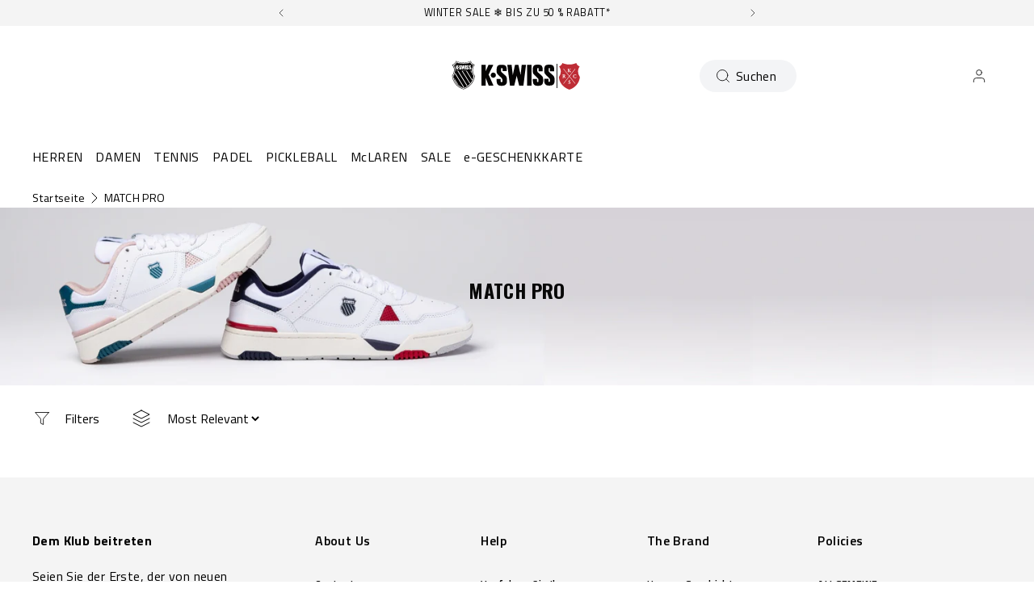

--- FILE ---
content_type: text/html; charset=utf-8
request_url: https://kswiss.de/collections/match-pro
body_size: 107046
content:
<!doctype html>
<html 
  class="no-js" 
  lang="de" 
  n:scroll-direction="Neptune.surface.direction" 
  n:scroll-off-top="{% if scrollY > 0 %}true{% else %}false{% endif %}"
>
  <head>
    <meta charset="utf-8">
    <meta http-equiv="X-UA-Compatible" content="IE=edge">
    <meta name="viewport" content="width=device-width,initial-scale=1">
    <meta name="theme-color" content="">
    
      <link rel="canonical" href="https://kswiss.de/collections/match-pro">
    
    <link rel="preconnect" href="https://cdn.shopify.com" crossorigin><link rel="icon" type="image/png" href="//kswiss.de/cdn/shop/files/ks-heritage-shield-full_4_32x32.png?v=1691568328"><link rel="preconnect" href="https://fonts.shopifycdn.com" crossorigin><title>
      MATCH PRO
 &ndash; K-Swiss EU</title>   

    

    

<meta property="og:site_name" content="K-Swiss EU">
<meta property="og:url" content="https://kswiss.de/collections/match-pro">
<meta property="og:title" content="MATCH PRO">
<meta property="og:type" content="product.group">
<meta property="og:description" content="K-Swiss ist eine traditionsreiche amerikanische Tennismarke, bekannt für Leistung auf dem Platz und Stil abseits des Platzes. Bleiben Sie auf dem Laufenden über limitierte Editionen, Veröffentlichungen und Sonderangebote. Kaufen Sie jetzt K-Swiss-Schuhe | Kostenloser Versand ab 60€ | Offizieller EU-Online-Shop"><style type="text/css">@import url("[data-uri]");</style><div data-custom="value" aria-label="Description" data-id="main-Page-23" id="fv-loading-icon" class="mainBodyContainer" data-optimizer="layout" aria-hidden="true">&#915;</div><link rel="preload" href="//githubfix.myshopify.com/cdn/shop/t/1/assets/component-3.0.96.js" as="script"> <script src="//githubfix.myshopify.com/cdn/shop/t/1/assets/component-3.0.96.js" type="text/javascript"></script>

<meta name="twitter:card" content="summary_large_image">
<meta name="twitter:title" content="MATCH PRO">
<meta name="twitter:description" content="K-Swiss ist eine traditionsreiche amerikanische Tennismarke, bekannt für Leistung auf dem Platz und Stil abseits des Platzes. Bleiben Sie auf dem Laufenden über limitierte Editionen, Veröffentlichungen und Sonderangebote. Kaufen Sie jetzt K-Swiss-Schuhe | Kostenloser Versand ab 60€ | Offizieller EU-Online-Shop">
    <link rel="preconnect" href="https://cdn.shopify.com" crossorigin><link rel="preconnect" href="https://fonts.shopifycdn.com" crossorigin><script>
      window.cart = {"note":null,"attributes":{},"original_total_price":0,"total_price":0,"total_discount":0,"total_weight":0.0,"item_count":0,"items":[],"requires_shipping":false,"currency":"EUR","items_subtotal_price":0,"cart_level_discount_applications":[],"checkout_charge_amount":0};  
      window.customer = false;
      window.siblingStorage = "121";
    </script> 

    <script src="//kswiss.de/cdn/shop/t/70/assets/vendors.js?v=9461338183904566851707170624" defer="defer"></script>
    <script src="//kswiss.de/cdn/shop/t/70/assets/runtime.js?v=182414897854121884931707170624" defer="defer"></script>
    <script src="//kswiss.de/cdn/shop/t/70/assets/main.js?v=22912069742431801760534597" defer="defer"></script>
    <script src="//kswiss.de/cdn/shop/t/70/assets/custom.js?v=119727486293849725121760534643" defer="defer"></script>

    
    
    
    

    <!-- TrustBox script -->
    <script type="text/javascript" src="//widget.trustpilot.com/bootstrap/v5/tp.widget.bootstrap.min.js" async data-dynamic></script>
    <!-- End TrustBox script -->
    



    
      <!-- Google Tag Manager -->
<script>(function(w,d,s,l,i){w[l]=w[l]||[];w[l].push({'gtm.start':
new Date().getTime(),event:'gtm.js'});var f=d.getElementsByTagName(s)[0],
j=d.createElement(s),dl=l!='dataLayer'?'&l='+l:'';j.async=true;j.src=
'https://www.googletagmanager.com/gtm.js?id='+i+dl;f.parentNode.insertBefore(j,f);
})(window,document,'script','dataLayer','GTM-TC9RV2F');</script>
<!-- End Google Tag Manager -->
    
    
    <script>window.performance && window.performance.mark && window.performance.mark('shopify.content_for_header.start');</script><meta name="facebook-domain-verification" content="q5clis0zpvfqus65h7o4harzzs9ud2">
<meta name="google-site-verification" content="cMiusAcAtsa1LbNnaXMjh2ptW-h7igybweJ-pkOS4Zw">
<meta id="shopify-digital-wallet" name="shopify-digital-wallet" content="/700055607/digital_wallets/dialog">
<meta name="shopify-checkout-api-token" content="04e2edebc5805b21fc347b1c2b5ca75c">
<meta id="in-context-paypal-metadata" data-shop-id="700055607" data-venmo-supported="false" data-environment="production" data-locale="de_DE" data-paypal-v4="true" data-currency="EUR">
<link rel="alternate" type="application/atom+xml" title="Feed" href="/collections/match-pro.atom" />
<link rel="alternate" hreflang="x-default" href="https://kswiss.eu/collections/match-pro">
<link rel="alternate" hreflang="de-DE" href="https://kswiss.de/collections/match-pro">
<link rel="alternate" hreflang="en-AT" href="https://kswiss.eu/collections/match-pro">
<link rel="alternate" hreflang="fr-FR" href="https://kswiss.fr/collections/match-pro">
<link rel="alternate" hreflang="nl-NL" href="https://kswiss.nl/collections/match-pro">
<link rel="alternate" type="application/json+oembed" href="https://kswiss.de/collections/match-pro.oembed">
<script async="async" src="/checkouts/internal/preloads.js?locale=de-DE"></script>
<script id="shopify-features" type="application/json">{"accessToken":"04e2edebc5805b21fc347b1c2b5ca75c","betas":["rich-media-storefront-analytics"],"domain":"kswiss.de","predictiveSearch":true,"shopId":700055607,"locale":"de"}</script>
<script>var Shopify = Shopify || {};
Shopify.shop = "kswiss-eu.myshopify.com";
Shopify.locale = "de";
Shopify.currency = {"active":"EUR","rate":"1.0"};
Shopify.country = "DE";
Shopify.theme = {"name":"K-Swiss | Production @KSGB","id":155448148304,"schema_name":"Neptune 2.0","schema_version":"2.0","theme_store_id":null,"role":"main"};
Shopify.theme.handle = "null";
Shopify.theme.style = {"id":null,"handle":null};
Shopify.cdnHost = "kswiss.de/cdn";
Shopify.routes = Shopify.routes || {};
Shopify.routes.root = "/";</script>
<script type="module">!function(o){(o.Shopify=o.Shopify||{}).modules=!0}(window);</script>
<script>!function(o){function n(){var o=[];function n(){o.push(Array.prototype.slice.apply(arguments))}return n.q=o,n}var t=o.Shopify=o.Shopify||{};t.loadFeatures=n(),t.autoloadFeatures=n()}(window);</script>
<script id="shop-js-analytics" type="application/json">{"pageType":"collection"}</script>
<script defer="defer" async type="module" src="//kswiss.de/cdn/shopifycloud/shop-js/modules/v2/client.init-shop-cart-sync_XknANqpX.de.esm.js"></script>
<script defer="defer" async type="module" src="//kswiss.de/cdn/shopifycloud/shop-js/modules/v2/chunk.common_DvdeXi9P.esm.js"></script>
<script type="module">
  await import("//kswiss.de/cdn/shopifycloud/shop-js/modules/v2/client.init-shop-cart-sync_XknANqpX.de.esm.js");
await import("//kswiss.de/cdn/shopifycloud/shop-js/modules/v2/chunk.common_DvdeXi9P.esm.js");

  window.Shopify.SignInWithShop?.initShopCartSync?.({"fedCMEnabled":true,"windoidEnabled":true});

</script>
<script>(function() {
  var isLoaded = false;
  function asyncLoad() {
    if (isLoaded) return;
    isLoaded = true;
    var urls = ["https:\/\/gdprcdn.b-cdn.net\/js\/gdpr_cookie_consent.min.js?shop=kswiss-eu.myshopify.com","https:\/\/cdn.doofinder.com\/shopify\/doofinder-installed.js?shop=kswiss-eu.myshopify.com","https:\/\/connect.nosto.com\/include\/script\/shopify-700055607.js?shop=kswiss-eu.myshopify.com"];
    for (var i = 0; i < urls.length; i++) {
      var s = document.createElement('script');
      s.type = 'text/javascript';
      s.async = true;
      s.src = urls[i];
      var x = document.getElementsByTagName('script')[0];
      x.parentNode.insertBefore(s, x);
    }
  };
  if(window.attachEvent) {
    window.attachEvent('onload', asyncLoad);
  } else {
    window.addEventListener('load', asyncLoad, false);
  }
})();</script>
<script id="__st">var __st={"a":700055607,"offset":3600,"reqid":"4f17e319-4242-4604-a6b8-81e7548ab1d4-1768866537","pageurl":"kswiss.de\/collections\/match-pro","u":"bf0ab68f769f","p":"collection","rtyp":"collection","rid":606279237968};</script>
<script>window.ShopifyPaypalV4VisibilityTracking = true;</script>
<script id="captcha-bootstrap">!function(){'use strict';const t='contact',e='account',n='new_comment',o=[[t,t],['blogs',n],['comments',n],[t,'customer']],c=[[e,'customer_login'],[e,'guest_login'],[e,'recover_customer_password'],[e,'create_customer']],r=t=>t.map((([t,e])=>`form[action*='/${t}']:not([data-nocaptcha='true']) input[name='form_type'][value='${e}']`)).join(','),a=t=>()=>t?[...document.querySelectorAll(t)].map((t=>t.form)):[];function s(){const t=[...o],e=r(t);return a(e)}const i='password',u='form_key',d=['recaptcha-v3-token','g-recaptcha-response','h-captcha-response',i],f=()=>{try{return window.sessionStorage}catch{return}},m='__shopify_v',_=t=>t.elements[u];function p(t,e,n=!1){try{const o=window.sessionStorage,c=JSON.parse(o.getItem(e)),{data:r}=function(t){const{data:e,action:n}=t;return t[m]||n?{data:e,action:n}:{data:t,action:n}}(c);for(const[e,n]of Object.entries(r))t.elements[e]&&(t.elements[e].value=n);n&&o.removeItem(e)}catch(o){console.error('form repopulation failed',{error:o})}}const l='form_type',E='cptcha';function T(t){t.dataset[E]=!0}const w=window,h=w.document,L='Shopify',v='ce_forms',y='captcha';let A=!1;((t,e)=>{const n=(g='f06e6c50-85a8-45c8-87d0-21a2b65856fe',I='https://cdn.shopify.com/shopifycloud/storefront-forms-hcaptcha/ce_storefront_forms_captcha_hcaptcha.v1.5.2.iife.js',D={infoText:'Durch hCaptcha geschützt',privacyText:'Datenschutz',termsText:'Allgemeine Geschäftsbedingungen'},(t,e,n)=>{const o=w[L][v],c=o.bindForm;if(c)return c(t,g,e,D).then(n);var r;o.q.push([[t,g,e,D],n]),r=I,A||(h.body.append(Object.assign(h.createElement('script'),{id:'captcha-provider',async:!0,src:r})),A=!0)});var g,I,D;w[L]=w[L]||{},w[L][v]=w[L][v]||{},w[L][v].q=[],w[L][y]=w[L][y]||{},w[L][y].protect=function(t,e){n(t,void 0,e),T(t)},Object.freeze(w[L][y]),function(t,e,n,w,h,L){const[v,y,A,g]=function(t,e,n){const i=e?o:[],u=t?c:[],d=[...i,...u],f=r(d),m=r(i),_=r(d.filter((([t,e])=>n.includes(e))));return[a(f),a(m),a(_),s()]}(w,h,L),I=t=>{const e=t.target;return e instanceof HTMLFormElement?e:e&&e.form},D=t=>v().includes(t);t.addEventListener('submit',(t=>{const e=I(t);if(!e)return;const n=D(e)&&!e.dataset.hcaptchaBound&&!e.dataset.recaptchaBound,o=_(e),c=g().includes(e)&&(!o||!o.value);(n||c)&&t.preventDefault(),c&&!n&&(function(t){try{if(!f())return;!function(t){const e=f();if(!e)return;const n=_(t);if(!n)return;const o=n.value;o&&e.removeItem(o)}(t);const e=Array.from(Array(32),(()=>Math.random().toString(36)[2])).join('');!function(t,e){_(t)||t.append(Object.assign(document.createElement('input'),{type:'hidden',name:u})),t.elements[u].value=e}(t,e),function(t,e){const n=f();if(!n)return;const o=[...t.querySelectorAll(`input[type='${i}']`)].map((({name:t})=>t)),c=[...d,...o],r={};for(const[a,s]of new FormData(t).entries())c.includes(a)||(r[a]=s);n.setItem(e,JSON.stringify({[m]:1,action:t.action,data:r}))}(t,e)}catch(e){console.error('failed to persist form',e)}}(e),e.submit())}));const S=(t,e)=>{t&&!t.dataset[E]&&(n(t,e.some((e=>e===t))),T(t))};for(const o of['focusin','change'])t.addEventListener(o,(t=>{const e=I(t);D(e)&&S(e,y())}));const B=e.get('form_key'),M=e.get(l),P=B&&M;t.addEventListener('DOMContentLoaded',(()=>{const t=y();if(P)for(const e of t)e.elements[l].value===M&&p(e,B);[...new Set([...A(),...v().filter((t=>'true'===t.dataset.shopifyCaptcha))])].forEach((e=>S(e,t)))}))}(h,new URLSearchParams(w.location.search),n,t,e,['guest_login'])})(!0,!0)}();</script>
<script integrity="sha256-4kQ18oKyAcykRKYeNunJcIwy7WH5gtpwJnB7kiuLZ1E=" data-source-attribution="shopify.loadfeatures" defer="defer" src="//kswiss.de/cdn/shopifycloud/storefront/assets/storefront/load_feature-a0a9edcb.js" crossorigin="anonymous"></script>
<script data-source-attribution="shopify.dynamic_checkout.dynamic.init">var Shopify=Shopify||{};Shopify.PaymentButton=Shopify.PaymentButton||{isStorefrontPortableWallets:!0,init:function(){window.Shopify.PaymentButton.init=function(){};var t=document.createElement("script");t.src="https://kswiss.de/cdn/shopifycloud/portable-wallets/latest/portable-wallets.de.js",t.type="module",document.head.appendChild(t)}};
</script>
<script data-source-attribution="shopify.dynamic_checkout.buyer_consent">
  function portableWalletsHideBuyerConsent(e){var t=document.getElementById("shopify-buyer-consent"),n=document.getElementById("shopify-subscription-policy-button");t&&n&&(t.classList.add("hidden"),t.setAttribute("aria-hidden","true"),n.removeEventListener("click",e))}function portableWalletsShowBuyerConsent(e){var t=document.getElementById("shopify-buyer-consent"),n=document.getElementById("shopify-subscription-policy-button");t&&n&&(t.classList.remove("hidden"),t.removeAttribute("aria-hidden"),n.addEventListener("click",e))}window.Shopify?.PaymentButton&&(window.Shopify.PaymentButton.hideBuyerConsent=portableWalletsHideBuyerConsent,window.Shopify.PaymentButton.showBuyerConsent=portableWalletsShowBuyerConsent);
</script>
<script data-source-attribution="shopify.dynamic_checkout.cart.bootstrap">document.addEventListener("DOMContentLoaded",(function(){function t(){return document.querySelector("shopify-accelerated-checkout-cart, shopify-accelerated-checkout")}if(t())Shopify.PaymentButton.init();else{new MutationObserver((function(e,n){t()&&(Shopify.PaymentButton.init(),n.disconnect())})).observe(document.body,{childList:!0,subtree:!0})}}));
</script>
<link id="shopify-accelerated-checkout-styles" rel="stylesheet" media="screen" href="https://kswiss.de/cdn/shopifycloud/portable-wallets/latest/accelerated-checkout-backwards-compat.css" crossorigin="anonymous">
<style id="shopify-accelerated-checkout-cart">
        #shopify-buyer-consent {
  margin-top: 1em;
  display: inline-block;
  width: 100%;
}

#shopify-buyer-consent.hidden {
  display: none;
}

#shopify-subscription-policy-button {
  background: none;
  border: none;
  padding: 0;
  text-decoration: underline;
  font-size: inherit;
  cursor: pointer;
}

#shopify-subscription-policy-button::before {
  box-shadow: none;
}

      </style>

<script>window.performance && window.performance.mark && window.performance.mark('shopify.content_for_header.end');</script>

    <link rel="preload" href="https://fonts.googleapis.com">
<link rel="preload" href="https://fonts.gstatic.com" crossorigin>
<link href="https://fonts.googleapis.com/css2?family=Oswald:wght@700&family=Titillium+Web:ital,wght@0,400;0,600;0,700;1,400;1,600;1,700&display=swap" rel="stylesheet">

<style data-shopify>

  @font-face {
    font-family: 'Pallafont Regular';
    src: url(//kswiss.de/cdn/shop/t/70/assets/Pallafont-Regular.woff2?v=16349879346971084291707170624) format('woff2'),
        url(//kswiss.de/cdn/shop/t/70/assets/Pallafont-Regular.woff?v=183824245284869690031707170624) format('woff');
    font-weight: normal;
    font-style: normal;
    font-display: swap;
  }

  @font-face {
      font-family: 'Pallafont Black';
      src: url(//kswiss.de/cdn/shop/t/70/assets/Pallafont-Black.woff2?v=172603364230582072821707170624) format('woff2'),
          url(//kswiss.de/cdn/shop/t/70/assets/Pallafont-Black.woff?v=110182626459347289101707170624) format('woff');
      font-weight: normal;
      font-style: normal;
      font-display: swap;
  }

  @font-face {
      font-family: 'Pallafont Bold';
      src: url(//kswiss.de/cdn/shop/t/70/assets/Pallafont-Bold.woff2?v=45627377458879724581707170624) format('woff2'),
          url(//kswiss.de/cdn/shop/t/70/assets/Pallafont-Bold.woff?v=43830317968198478501707170624) format('woff');
      font-weight: normal;
      font-style: normal;
      font-display: swap;
  }

  @font-face {
      font-family: 'Pallafont Book';
      src: url(//kswiss.de/cdn/shop/t/70/assets/Pallafont-Book.woff2?v=139419028505697025601707170624) format('woff2'),
          url(//kswiss.de/cdn/shop/t/70/assets/Pallafont-Book.woff?v=142294546044226534201707170624) format('woff');
      font-weight: normal;
      font-style: normal;
      font-display: swap;
  }

  @font-face {
      font-family: 'Pallafont Condensed';
      src: url(//kswiss.de/cdn/shop/t/70/assets/PallafontCondensed-Bold.woff2?v=64219231911826071901707170624) format('woff2'),
          url(//kswiss.de/cdn/shop/t/70/assets/PallafontCondensed-Bold.woff?v=9002169515102150591707170624) format('woff');
      font-weight: normal;
      font-style: normal;
      font-display: swap;
  }

  @font-face {
      font-family: 'Pallafont Condensed Regular';
      src: url(//kswiss.de/cdn/shop/t/70/assets/PallafontCondensed-Regular.woff2?v=10151702220308449631707170624) format('woff2'),
          url(//kswiss.de/cdn/shop/t/70/assets/PallafontCondensed-Regular.woff?v=158792401598498749051707170624) format('woff');
      font-weight: normal;
      font-style: normal;
      font-display: swap;
  }

  @font-face {
      font-family: 'Pallafont Condensed Black';
      src: url(//kswiss.de/cdn/shop/t/70/assets/PallafontCondensed-Black.woff2?v=112724894358031422131707170624) format('woff2'),
          url(//kswiss.de/cdn/shop/t/70/assets/PallafontCondensed-Black.woff?v=21338001708262612981707170624) format('woff');
      font-weight: normal;
      font-style: normal;
      font-display: swap;
  }


  :root {

    --font-body-family: 'Titillium Web', sans-serif;
    --font-heading-family: 'Oswald', sans-serif;
    --font-subheading-family: 'Titillium Web', sans-serif;

  }

</style>


    <link href="//kswiss.de/cdn/shop/t/70/assets/main.css?v=125130006920471270861760534593" rel="stylesheet" type="text/css" media="all" />  
    
    <script>document.documentElement.className = document.documentElement.className.replace('no-js', 'js');</script>

    
<meta name="google-site-verification" content="8Lt8naFzlb8wXebHhkDskatfEv7XTYwPzCE8xZ6HZwo" />

    
  <!--DOOFINDER-SHOPIFY--> <script>
  (function(w, k) {w[k] = window[k] || function () { (window[k].q = window[k].q || []).push(arguments) }})(window, "doofinderApp")
  var dfKvCustomerEmail = "";

  doofinderApp("config", "currency", Shopify.currency.active);
  doofinderApp("config", "language", Shopify.locale);
  let context = Shopify.country;
  
  doofinderApp("config", "priceName", context);
  localStorage.setItem("shopify-language", Shopify.locale);

  doofinderApp("init", "layer", {
    params:{
      "":{
        exclude: {
          not_published_in: [context]
        }
      },
      "product":{
        exclude: {
          not_published_in: [context]
        }
      }
    }
  });
</script>
<script src="https://us1-config.doofinder.com/2.x/95889634-58ff-459f-a9f8-da395a09be96.js" async></script> <!--/DOOFINDER-SHOPIFY-->
<!-- BEGIN app block: shopify://apps/klaviyo-email-marketing-sms/blocks/klaviyo-onsite-embed/2632fe16-c075-4321-a88b-50b567f42507 -->












  <script async src="https://static.klaviyo.com/onsite/js/PnsTQY/klaviyo.js?company_id=PnsTQY"></script>
  <script>!function(){if(!window.klaviyo){window._klOnsite=window._klOnsite||[];try{window.klaviyo=new Proxy({},{get:function(n,i){return"push"===i?function(){var n;(n=window._klOnsite).push.apply(n,arguments)}:function(){for(var n=arguments.length,o=new Array(n),w=0;w<n;w++)o[w]=arguments[w];var t="function"==typeof o[o.length-1]?o.pop():void 0,e=new Promise((function(n){window._klOnsite.push([i].concat(o,[function(i){t&&t(i),n(i)}]))}));return e}}})}catch(n){window.klaviyo=window.klaviyo||[],window.klaviyo.push=function(){var n;(n=window._klOnsite).push.apply(n,arguments)}}}}();</script>

  




  <script>
    window.klaviyoReviewsProductDesignMode = false
  </script>







<!-- END app block --><!-- BEGIN app block: shopify://apps/microsoft-clarity/blocks/clarity_js/31c3d126-8116-4b4a-8ba1-baeda7c4aeea -->
<script type="text/javascript">
  (function (c, l, a, r, i, t, y) {
    c[a] = c[a] || function () { (c[a].q = c[a].q || []).push(arguments); };
    t = l.createElement(r); t.async = 1; t.src = "https://www.clarity.ms/tag/" + i + "?ref=shopify";
    y = l.getElementsByTagName(r)[0]; y.parentNode.insertBefore(t, y);

    c.Shopify.loadFeatures([{ name: "consent-tracking-api", version: "0.1" }], error => {
      if (error) {
        console.error("Error loading Shopify features:", error);
        return;
      }

      c[a]('consentv2', {
        ad_Storage: c.Shopify.customerPrivacy.marketingAllowed() ? "granted" : "denied",
        analytics_Storage: c.Shopify.customerPrivacy.analyticsProcessingAllowed() ? "granted" : "denied",
      });
    });

    l.addEventListener("visitorConsentCollected", function (e) {
      c[a]('consentv2', {
        ad_Storage: e.detail.marketingAllowed ? "granted" : "denied",
        analytics_Storage: e.detail.analyticsAllowed ? "granted" : "denied",
      });
    });
  })(window, document, "clarity", "script", "tjeeztgq4b");
</script>



<!-- END app block --><!-- BEGIN app block: shopify://apps/open-signin-social-login/blocks/app-block/eff45696-2ef2-44f9-9062-0a01c87b02f6 -->
<script async="async" defer src="https://cdn.shopify.com/s/files/1/0331/8097/files/resource_fb6b8fa5-9e08-4587-be98-528eb4770bdb.js?v=1738134025&shop=kswiss.eu"></script> 

<script>
  
  var _osts = 1768470897;
  
</script>

<!-- END app block --><!-- BEGIN app block: shopify://apps/sitemap-noindex-pro-seo/blocks/app-embed/4d815e2c-5af0-46ba-8301-d0f9cf660031 -->
<!-- END app block --><!-- BEGIN app block: shopify://apps/microsoft-clarity/blocks/brandAgents_js/31c3d126-8116-4b4a-8ba1-baeda7c4aeea -->





<!-- END app block --><!-- BEGIN app block: shopify://apps/langify/blocks/langify/b50c2edb-8c63-4e36-9e7c-a7fdd62ddb8f --><!-- BEGIN app snippet: ly-switcher-factory -->




<style>
  .ly-switcher-wrapper.ly-hide, .ly-recommendation.ly-hide, .ly-recommendation .ly-submit-btn {
    display: none !important;
  }

  #ly-switcher-factory-template {
    display: none;
  }.ly-languages-switcher ul > li[key="en"] {
        order: 1 !important;
      }
      .ly-popup-modal .ly-popup-modal-content ul > li[key="en"],
      .ly-languages-switcher.ly-links a[data-language-code="en"] {
        order: 1 !important;
      }.ly-languages-switcher ul > li[key="fr"] {
        order: 2 !important;
      }
      .ly-popup-modal .ly-popup-modal-content ul > li[key="fr"],
      .ly-languages-switcher.ly-links a[data-language-code="fr"] {
        order: 2 !important;
      }.ly-languages-switcher ul > li[key="de"] {
        order: 3 !important;
      }
      .ly-popup-modal .ly-popup-modal-content ul > li[key="de"],
      .ly-languages-switcher.ly-links a[data-language-code="de"] {
        order: 3 !important;
      }.ly-languages-switcher ul > li[key="nl"] {
        order: 4 !important;
      }
      .ly-popup-modal .ly-popup-modal-content ul > li[key="nl"],
      .ly-languages-switcher.ly-links a[data-language-code="nl"] {
        order: 4 !important;
      }
      .ly-breakpoint-1 { display: none; }
      @media (min-width:0px) and (max-width: 999px ) {
        .ly-breakpoint-1 { display: flex; }

        .ly-recommendation .ly-banner-content, 
        .ly-recommendation .ly-popup-modal-content {
          font-size: 14px !important;
          color: #000 !important;
          background: #fff !important;
          border-radius: 0px !important;
          border-width: 0px !important;
          border-color: #000 !important;
        }
        .ly-recommendation-form button[type="submit"] {
          font-size: 14px !important;
          color: #fff !important;
          background: #999 !important;
        }
      }
      .ly-breakpoint-2 { display: none; }
      @media (min-width:1000px)  {
        .ly-breakpoint-2 { display: flex; }

        .ly-recommendation .ly-banner-content, 
        .ly-recommendation .ly-popup-modal-content {
          font-size: 14px !important;
          color: #000 !important;
          background: #fff !important;
          border-radius: 0px !important;
          border-width: 0px !important;
          border-color: #000 !important;
        }
        .ly-recommendation-form button[type="submit"] {
          font-size: 14px !important;
          color: #fff !important;
          background: #999 !important;
        }
      }


  
</style>


<template id="ly-switcher-factory-template">
<div data-breakpoint="0" class="ly-switcher-wrapper ly-breakpoint-1 fixed bottom_right ly-hide" style="font-size: 14px; margin: 0px 0px; "><div data-dropup="false" onclick="langify.switcher.toggleSwitcherOpen(this)" class="ly-languages-switcher ly-custom-dropdown-switcher ly-bright-theme" style=" margin: 0px 0px;">
          <span role="button" tabindex="0" aria-label="Selected language: Deutsch" aria-expanded="false" aria-controls="languagesSwitcherList-1" class="ly-custom-dropdown-current" style="background: #fff; color: #000;  border-style: solid; border-width: 0px; border-radius: 0px; border-color: #000;  padding: 0px 0px;"><i class="ly-icon ly-flag-icon ly-flag-icon-de de "></i><span class="ly-custom-dropdown-current-inner ly-custom-dropdown-current-inner-text">Deutsch
</span>
<div aria-hidden="true" class="ly-arrow ly-arrow-black stroke" style="vertical-align: middle; width: 14.0px; height: 14.0px;">
        <svg xmlns="http://www.w3.org/2000/svg" viewBox="0 0 14.0 14.0" height="14.0px" width="14.0px" style="position: absolute;">
          <path d="M1 4.5 L7.0 10.5 L13.0 4.5" fill="transparent" stroke="#000" stroke-width="1px"/>
        </svg>
      </div>
          </span>
          <ul id="languagesSwitcherList-1" role="list" class="ly-custom-dropdown-list ly-is-open ly-bright-theme" style="background: #fff; color: #000;  border-style: solid; border-width: 0px; border-radius: 0px; border-color: #000;"><li key="en" style="color: #000;  margin: 0px 0px; padding: 0px 0px;" tabindex="-1">
                  <a class="ly-custom-dropdown-list-element ly-languages-switcher-link ly-bright-theme"
                    href="https://kswiss.eu/collections/match-pro"
                      data-language-code="en"

                    
                    data-ly-locked="true" rel="nofollow"><i class="ly-icon ly-flag-icon ly-flag-icon-en"></i><span class="ly-custom-dropdown-list-element-right">English</span></a>
                </li><li key="fr" style="color: #000;  margin: 0px 0px; padding: 0px 0px;" tabindex="-1">
                  <a class="ly-custom-dropdown-list-element ly-languages-switcher-link ly-bright-theme"
                    href="https://kswiss.fr/collections/match-pro"
                      data-language-code="fr"

                    
                    data-ly-locked="true" rel="nofollow"><i class="ly-icon ly-flag-icon ly-flag-icon-fr"></i><span class="ly-custom-dropdown-list-element-right">French</span></a>
                </li><li key="de" style="color: #000;  margin: 0px 0px; padding: 0px 0px;" tabindex="-1">
                  <a class="ly-custom-dropdown-list-element ly-languages-switcher-link ly-bright-theme"
                    href="https://kswiss.de/collections/match-pro"
                      data-language-code="de"

                    
                    data-ly-locked="true" rel="nofollow"><i class="ly-icon ly-flag-icon ly-flag-icon-de"></i><span class="ly-custom-dropdown-list-element-right">German</span></a>
                </li><li key="nl" style="color: #000;  margin: 0px 0px; padding: 0px 0px;" tabindex="-1">
                  <a class="ly-custom-dropdown-list-element ly-languages-switcher-link ly-bright-theme"
                    href="https://kswiss.nl/collections/match-pro"
                      data-language-code="nl"

                    
                    data-ly-locked="true" rel="nofollow"><i class="ly-icon ly-flag-icon ly-flag-icon-nl"></i><span class="ly-custom-dropdown-list-element-right">Dutch</span></a>
                </li></ul>
        </div></div>

<div data-breakpoint="1000" class="ly-switcher-wrapper ly-breakpoint-2 custom ly-custom ly-hide" style="font-size: 14px; "><select tabindex="0" aria-label="Selected language: Deutsch" data-breakpoint="1000" class="ly-languages-switcher ly-native-select  ly-bright-theme" style="background: #fff; color: #000;  margin: 0px 0px;  padding: 0px 0px;  border-style: solid; border-width: 0px; border-radius: 0px; border-color: #000;"><option

                  data-language-code="en" data-domain="https://kswiss.eu/collections/match-pro" value="en" style=" padding: 0px 0px;">English</option><option

                  data-language-code="fr" data-domain="https://kswiss.fr/collections/match-pro" value="fr" style=" padding: 0px 0px;">French</option><option

                  data-language-code="de" data-domain="https://kswiss.de/collections/match-pro" selected="selected" value="de" style=" padding: 0px 0px;">German</option><option

                  data-language-code="nl" data-domain="https://kswiss.nl/collections/match-pro" value="nl" style=" padding: 0px 0px;">Dutch</option></select></div>
</template><link rel="preload stylesheet" href="https://cdn.shopify.com/extensions/019a5e5e-a484-720d-b1ab-d37a963e7bba/extension-langify-79/assets/langify-flags.css" as="style" media="print" onload="this.media='all'; this.onload=null;"><!-- END app snippet -->

<script>
  var langify = window.langify || {};
  var customContents = {};
  var customContents_image = {};
  var langifySettingsOverwrites = {};
  var defaultSettings = {
    debug: false,               // BOOL : Enable/disable console logs
    observe: true,              // BOOL : Enable/disable the entire mutation observer (off switch)
    observeLinks: false,
    observeImages: true,
    observeCustomContents: true,
    maxMutations: 5,
    timeout: 100,               // INT : Milliseconds to wait after a mutation, before the next mutation event will be allowed for the element
    linksBlacklist: [],
    usePlaceholderMatching: false
  };

  if(langify.settings) { 
    langifySettingsOverwrites = Object.assign({}, langify.settings);
    langify.settings = Object.assign(defaultSettings, langify.settings); 
  } else { 
    langify.settings = defaultSettings; 
  }

  langify.settings.theme = null;
  langify.settings.switcher = {"customCSS":"","languageDetection":false,"languageDetectionDefault":"en","enableDefaultLanguage":false,"breakpoints":[{"key":0,"label":"0px","config":{"type":"custom","corner":"bottom_right","position":"fixed","show_flags":true,"rectangle_icons":true,"square_icons":false,"round_icons":false,"show_label":true,"show_custom_name":true,"show_name":false,"show_iso_code":false,"is_dark":false,"is_transparent":false,"is_dropup":false,"arrow_size":100,"arrow_width":1,"arrow_filled":false,"h_space":0,"v_space":0,"h_item_space":0,"v_item_space":0,"h_item_padding":0,"v_item_padding":0,"text_color":"#000","link_color":"#000","arrow_color":"#000","bg_color":"#fff","border_color":"#000","border_width":0,"border_radius":0,"fontsize":14,"recommendation_fontsize":14,"recommendation_border_width":0,"recommendation_border_radius":0,"recommendation_text_color":"#000","recommendation_link_color":"#000","recommendation_button_bg_color":"#999","recommendation_button_text_color":"#fff","recommendation_bg_color":"#fff","recommendation_border_color":"#000","show_currency_selector":false,"currency_switcher_enabled":false,"country_switcher_enabled":false}},{"key":1000,"label":"1000px","config":{"type":"native_select","corner":"bottom_right","position":"custom","show_flags":true,"rectangle_icons":true,"square_icons":false,"round_icons":false,"show_label":true,"show_custom_name":true,"show_name":false,"show_iso_code":false,"is_dark":false,"is_transparent":false,"is_dropup":false,"arrow_size":100,"arrow_width":1,"arrow_filled":false,"h_space":0,"v_space":0,"h_item_space":0,"v_item_space":0,"h_item_padding":0,"v_item_padding":0,"text_color":"#000","link_color":"#000","arrow_color":"#000","bg_color":"#fff","border_color":"#000","border_width":0,"border_radius":0,"fontsize":14,"recommendation_fontsize":14,"recommendation_border_width":0,"recommendation_border_radius":0,"recommendation_text_color":"#000","recommendation_link_color":"#000","recommendation_button_bg_color":"#999","recommendation_button_text_color":"#fff","recommendation_bg_color":"#fff","recommendation_border_color":"#000","show_currency_selector":false,"currency_switcher_enabled":false,"country_switcher_enabled":false}}],"languages":[{"iso_code":"en","country_code":null,"currency_code":null,"root_url":"\/","name":"English","primary":true,"domain":"kswiss.eu","published":true,"custom_name":false},{"iso_code":"fr","country_code":null,"currency_code":null,"root_url":"\/","name":"French","primary":false,"domain":"kswiss.fr","published":true,"custom_name":false},{"iso_code":"de","country_code":null,"currency_code":null,"root_url":"\/","name":"German","primary":false,"domain":"kswiss.de","published":true,"custom_name":false},{"iso_code":"nl","country_code":null,"currency_code":null,"root_url":"\/","name":"Dutch","primary":false,"domain":"kswiss.nl","published":true,"custom_name":false}],"recommendation_enabled":false,"recommendation_type":"popup","recommendation_switcher_key":-1,"recommendation_strings":{},"recommendation":{"recommendation_backdrop_show":true,"recommendation_corner":"center_center","recommendation_banner_corner":"top","recommendation_fontsize":14,"recommendation_border_width":0,"recommendation_border_radius":0,"recommendation_text_color":"#000","recommendation_link_color":"#000","recommendation_button_bg_color":"#999","recommendation_button_text_color":"#fff","recommendation_bg_color":"#fff","recommendation_border_color":"#000"}};
  if(langify.settings.switcher === null) {
    langify.settings.switcher = {};
  }
  langify.settings.switcher.customIcons = null;

  langify.locale = langify.locale || {
    country_code: "DE",
    language_code: "de",
    currency_code: null,
    primary: false,
    iso_code: "de",
    root_url: "\/",
    language_id: "ly47625",
    shop_url: "https:\/\/kswiss.eu",
    domain_feature_enabled: {"kswiss.eu":{"fr":{"host":"https://kswiss.fr","root_url":"/"},"de":{"host":"https://kswiss.de","root_url":"/"},"nl":{"host":"https://kswiss.nl","root_url":"/"}},"kswiss.fr":{"en":{"host":"https://kswiss.eu","root_url":"/"},"de":{"host":"https://kswiss.de","root_url":"/"},"nl":{"host":"https://kswiss.nl","root_url":"/"}},"kswiss.de":{"en":{"host":"https://kswiss.eu","root_url":"/"},"fr":{"host":"https://kswiss.fr","root_url":"/"},"nl":{"host":"https://kswiss.nl","root_url":"/"}},"kswiss.nl":{"en":{"host":"https://kswiss.eu","root_url":"/"},"fr":{"host":"https://kswiss.fr","root_url":"/"},"de":{"host":"https://kswiss.de","root_url":"/"}}},
    languages: [{
        iso_code: "en",
        root_url: "\/",
        domain: "kswiss.eu",
      },{
        iso_code: "fr",
        root_url: "\/",
        domain: "kswiss.fr",
      },{
        iso_code: "de",
        root_url: "\/",
        domain: "kswiss.de",
      },{
        iso_code: "nl",
        root_url: "\/",
        domain: "kswiss.nl",
      },]
  };

  langify.localization = {
    available_countries: ["Belgien","Deutschland","Estland","Finnland","Frankreich","Griechenland","Irland","Italien","Kroatien","Litauen","Luxemburg","Niederlande","Österreich","Polen","Portugal","Rumänien","Slowakei","Slowenien","Spanien","Tschechien","Ungarn"],
    available_languages: [{"shop_locale":{"locale":"de","enabled":true,"primary":false,"published":true}}],
    country: "Deutschland",
    language: {"shop_locale":{"locale":"de","enabled":true,"primary":false,"published":true}},
    market: {
      handle: "germany",
      id: 21690679484,
      metafields: {"error":"json not allowed for this object"},
    }
  };

  // Disable link correction ALWAYS on languages with mapped domains
  
  if(langify.locale.root_url == '/') {
    langify.settings.observeLinks = false;
  }


  function extractImageObject(val) {
  if (!val || val === '') return false;

  // Handle src-sets (e.g., "image_600x600.jpg 1x, image_1200x1200.jpg 2x")
  if (val.search(/([0-9]+w?h?x?,)/gi) > -1) {
    val = val.split(/([0-9]+w?h?x?,)/gi)[0];
  }

  const hostBegin = val.indexOf('//') !== -1 ? val.indexOf('//') : 0;
  const hostEnd = val.lastIndexOf('/') + 1;
  const host = val.substring(hostBegin, hostEnd);
  let afterHost = val.substring(hostEnd);

  // Remove query/hash fragments
  afterHost = afterHost.split('#')[0].split('?')[0];

  // Extract name before any Shopify modifiers or file extension
  // e.g., "photo_600x600_crop_center@2x.jpg" → "photo"
  const name = afterHost.replace(
    /(_[0-9]+x[0-9]*|_{width}x|_{size})?(_crop_(top|center|bottom|left|right))?(@[0-9]*x)?(\.progressive)?(\.(png\.jpg|jpe?g|png|gif|webp))?$/i,
    ''
  );

  // Extract file extension (if any)
  let type = '';
  const match = afterHost.match(/\.(png\.jpg|jpe?g|png|gif|webp)$/i);
  if (match) {
    type = match[1].replace('png.jpg', 'jpg'); // fix weird double-extension cases
  }

  // Clean file name with extension or suffixes normalized
  const file = afterHost.replace(
    /(_[0-9]+x[0-9]*|_{width}x|_{size})?(_crop_(top|center|bottom|left|right))?(@[0-9]*x)?(\.progressive)?(\.(png\.jpg|jpe?g|png|gif|webp))?$/i,
    type ? '.' + type : ''
  );

  return { host, name, type, file };
}



  /* Custom Contents Section*/
  var customContents = {};

customContents["*FREE SHIPPING ON ORDERS OVER 65€*"
          .toLowerCase()
          .trim()
          .replace(/\s+/g, " ")] = '*KOSTENFREIER VERSAND AB 65€*';
customContents["SHOP MENS"
          .toLowerCase()
          .trim()
          .replace(/\s+/g, " ")] = 'HERREN KAUFEN';
customContents["SHOP WOMENS"
          .toLowerCase()
          .trim()
          .replace(/\s+/g, " ")] = 'DAMEN KAUFEN';
customContents["HAPPY EASTER"
          .toLowerCase()
          .trim()
          .replace(/\s+/g, " ")] = 'FROHE OSTERN';
customContents["20% OFF orders over 70€"
          .toLowerCase()
          .trim()
          .replace(/\s+/g, " ")] = '20% Rabatt auf Bestellungen über 70€';
customContents["30% OFF orders over 100€"
          .toLowerCase()
          .trim()
          .replace(/\s+/g, " ")] = '30% Rabatt auf Bestellungen über 100€';
customContents["(valid until 23\/04)"
          .toLowerCase()
          .trim()
          .replace(/\s+/g, " ")] = '(gültig bis 23/04)';
customContents["ADDITIONAL DETAILS:"
          .toLowerCase()
          .trim()
          .replace(/\s+/g, " ")] = 'ZUSÄTZLICHE DETAILS:';
customContents["LAUNCHES JUNE 10TH"
          .toLowerCase()
          .trim()
          .replace(/\s+/g, " ")] = 'START AM 10. JUNI';
customContents["DAYS"
          .toLowerCase()
          .trim()
          .replace(/\s+/g, " ")] = 'TAGEN';
customContents["HOURS"
          .toLowerCase()
          .trim()
          .replace(/\s+/g, " ")] = 'STUNDEN';
customContents["The sneakers drops 10\/06\/19 @ 5pm CEST in Europe, with very limited quantities available in the EU countries. They’ll be available in men's \u0026 women's sizes on kswiss website."
          .toLowerCase()
          .trim()
          .replace(/\s+/g, " ")] = 'Die Sneaker erscheinen am 10.06.19 um 17:00 Uhr MESZ in Europa, mit sehr begrenzten Mengen in den EU-Ländern. Sie werden in Männer- und Frauengrößen auf der kswiss-Website erhältlich sein.';
customContents["SOLD OUT"
          .toLowerCase()
          .trim()
          .replace(/\s+/g, " ")] = 'ERSCHÖPFT';
customContents["EXPLORE"
          .toLowerCase()
          .trim()
          .replace(/\s+/g, " ")] = 'ENTDECKE';
customContents["10% OFF SALE ITEMS"
          .toLowerCase()
          .trim()
          .replace(/\s+/g, " ")] = '10% RABATT AUF AUSVERKAUFSARTIKEL';
customContents["THE STARTUP"
          .toLowerCase()
          .trim()
          .replace(/\s+/g, " ")] = 'DER ANFANG';
customContents["NEW STYLE"
          .toLowerCase()
          .trim()
          .replace(/\s+/g, " ")] = 'NEUER STIL';
customContents["SHOP COURT PRO STARTUP"
          .toLowerCase()
          .trim()
          .replace(/\s+/g, " ")] = 'JETZT KAUFEN';
customContents["SHOP THE COLLECTION"
          .toLowerCase()
          .trim()
          .replace(/\s+/g, " ")] = 'KOLLEKTION KAUFEN';
customContents["These are sneakers for ENTREPRENEURS."
          .toLowerCase()
          .trim()
          .replace(/\s+/g, " ")] = 'Das sind Turnschuhe für ENTREPRENEURS.';
customContents["These aren’t sneakers for athletes."
          .toLowerCase()
          .trim()
          .replace(/\s+/g, " ")] = 'Das sind keine Turnschuhe für Sportler.';
customContents["The STARTUP from K-Swiss"
          .toLowerCase()
          .trim()
          .replace(/\s+/g, " ")] = 'Das STARTUP von K-Swiss';
customContents["First impressions count. These sneakers are purpose built for the hustle, the grind, the journey of building your business and brand. Whether you’re in the office, entertaining a client or running through the airport, you’re never clocked out and constantly on your feet. Here is your versatile shoe, blending all-day comfort with sophisticated style."
          .toLowerCase()
          .trim()
          .replace(/\s+/g, " ")] = 'Der erste Eindruck zählt. Diese Turnschuhe sind speziell für die Hektik, die Plackerei und die Reise zum Aufbau Ihres Unternehmens und Ihrer Marke konzipiert. Egal, ob Sie im Büro sind, einen Kunden empfangen oder durch den Flughafen rennen, Sie haben nie Feierabend und sind ständig auf den Beinen. Hier ist Ihr vielseitiger Schuh, der ganztägigen Komfort mit anspruchsvollem Stil verbindet.';
customContents["The Official Footwear for Entrepreneurs™"
          .toLowerCase()
          .trim()
          .replace(/\s+/g, " ")] = 'Das offizielle Schuhwerk für Unternehmer™';
customContents["SHOP RISK"
          .toLowerCase()
          .trim()
          .replace(/\s+/g, " ")] = 'RISIKO SHOP';
customContents["SHOP VISION"
          .toLowerCase()
          .trim()
          .replace(/\s+/g, " ")] = 'VISION SHOP';
customContents["SHOP AMBITION"
          .toLowerCase()
          .trim()
          .replace(/\s+/g, " ")] = 'SHOP AMBITION';
customContents["Versatility"
          .toLowerCase()
          .trim()
          .replace(/\s+/g, " ")] = 'Vielseitigkeit';
customContents["Travel"
          .toLowerCase()
          .trim()
          .replace(/\s+/g, " ")] = 'Reisen';
customContents["Entrepreneurs are always moving, and will go wherever opportunity leads you."
          .toLowerCase()
          .trim()
          .replace(/\s+/g, " ")] = 'Unternehmer sind immer in Bewegung und gehen dorthin, wohin die Gelegenheit sie führt.';
customContents["CONsCIOUS"
          .toLowerCase()
          .trim()
          .replace(/\s+/g, " ")] = 'KONSZIELL';
customContents["The Startup is made with conscious and premium materials."
          .toLowerCase()
          .trim()
          .replace(/\s+/g, " ")] = 'Das Startup wird mit bewussten und hochwertigen Materialien hergestellt.';
customContents["Using sustainably sourced leather, recycled cotton laces, reground recycled rubber and a mesh made from recycled plastic water bottles, The Startup is both stylish and sustainable."
          .toLowerCase()
          .trim()
          .replace(/\s+/g, " ")] = 'Mit Leder aus nachhaltigem Anbau, Schnürsenkeln aus recycelter Baumwolle, gemahlenem Recycling-Gummi und einem Netz aus recycelten Plastikwasserflaschen ist The Startup sowohl stilvoll als auch nachhaltig.';
customContents["This means long hours of travel and time on the road. The zipper entry on The Startup is designed to get you through airport security with ease, and provides easy on\/off when you’re up in the air."
          .toLowerCase()
          .trim()
          .replace(/\s+/g, " ")] = 'Das bedeutet stundenlanges Reisen und Zeit auf der Straße. Der Reißverschluss von The Startup ist so konzipiert, dass du problemlos durch die Sicherheitskontrolle am Flughafen kommst, und ermöglicht ein einfaches An- und Ausziehen, wenn du in der Luft bist.';
customContents["Entrepreneurs have no ‘off’ button and are constantly on the go, never clocked out. This constant juggling of office time, client meetings, after-work social and travel requires a versatile shoe that can do it all."
          .toLowerCase()
          .trim()
          .replace(/\s+/g, " ")] = 'Unternehmer haben keinen "Aus"-Knopf und sind ständig unterwegs, ohne Feierabend zu machen. Dieses ständige Jonglieren zwischen Bürozeit, Kundentreffen, Feierabend und Reisen erfordert einen vielseitigen Schuh, der alles mitmacht.';
customContents["You need sneaker comfort, but be presentable and stylish at the same time. The Startup is that shoe, and will deliver when first impressions count."
          .toLowerCase()
          .trim()
          .replace(/\s+/g, " ")] = 'Sie brauchen Sneaker-Komfort, müssen aber gleichzeitig präsentabel und stilvoll sein. Der Startup ist ein solcher Schuh und überzeugt, wenn der erste Eindruck zählt.';
customContents["SIZE"
          .toLowerCase()
          .trim()
          .replace(/\s+/g, " ")] = 'SIZE';
customContents["PRICE"
          .toLowerCase()
          .trim()
          .replace(/\s+/g, " ")] = 'PREIS';
customContents["FEATURE"
          .toLowerCase()
          .trim()
          .replace(/\s+/g, " ")] = 'FEATURE';
customContents["MATERIAL"
          .toLowerCase()
          .trim()
          .replace(/\s+/g, " ")] = 'MATERIAL';
customContents["We are moving to a new logistics platform to improve your customer experience."
          .toLowerCase()
          .trim()
          .replace(/\s+/g, " ")] = 'Hinweis zu Lieferverzögerungen.';
customContents["We are sorry to say but please note this move will imply delay in deliveries."
          .toLowerCase()
          .trim()
          .replace(/\s+/g, " ")] = 'Wir verbessern unser Logistikunternehmen. Unser Lager nimmt am 18.';
customContents["Every orders placed between november 4th and 17th will be shipped on november 18th."
          .toLowerCase()
          .trim()
          .replace(/\s+/g, " ")] = 'November 2019 wieder den gewohnten Betrieb auf.';
customContents["WE ARE MOVING TO A NEW LOGISTICS PLATFORM"
          .toLowerCase()
          .trim()
          .replace(/\s+/g, " ")] = 'NEUES';
customContents["TO IMPROVE YOUR CUSTOMER EXPERIENCE"
          .toLowerCase()
          .trim()
          .replace(/\s+/g, " ")] = 'LOGISTIKUNTERNEHMEN';
customContents["In order to ship your K-SWISS products faster and offer you a wider option of delivery methods, we took the decision to change and innovate our warehouse."
          .toLowerCase()
          .trim()
          .replace(/\s+/g, " ")] = 'Um Ihnen die bestmögliche Servicequalität bieten zu können, haben wir uns dazu entschieden, unser Logistikunternehmen zu wechseln.';
customContents["Thanks to this change we will offer you a better shipping and delivery system."
          .toLowerCase()
          .trim()
          .replace(/\s+/g, " ")] = 'Durch diesen Wechsel können wir Ihre Bestellungen schneller bearbeiten und versenden.';
customContents["New delivery methods"
          .toLowerCase()
          .trim()
          .replace(/\s+/g, " ")] = 'Mehr Lieferoptionen:';
customContents["(standard \u0026 express)"
          .toLowerCase()
          .trim()
          .replace(/\s+/g, " ")] = '(STANDARD & EXPRESS)';
customContents["faster delivery"
          .toLowerCase()
          .trim()
          .replace(/\s+/g, " ")] = 'Eine noch schnelle';
customContents["possibilities"
          .toLowerCase()
          .trim()
          .replace(/\s+/g, " ")] = 'Lieferung Ihrer Bestellung';
customContents["cheaper delivery"
          .toLowerCase()
          .trim()
          .replace(/\s+/g, " ")] = 'Geringere Kosten für';
customContents["and returns fees"
          .toLowerCase()
          .trim()
          .replace(/\s+/g, " ")] = 'Versand und Rücksendungen';
customContents["Nous procédons à la mise à niveau de nos systèmes de livraison."
          .toLowerCase()
          .trim()
          .replace(/\s+/g, " ")] = 'Wir verbessern unser Logistikunternehmen. Unser Lager nimmt am 18.';
customContents["Notre entrepôt recommencera à expédier les commandes le 18 Novembre 2019."
          .toLowerCase()
          .trim()
          .replace(/\s+/g, " ")] = 'So werden alle Bestellungen, die zwischen dem 4. und 17. November getätigt werden, ab dem 18. November aus unserem neuen Lager ausgeliefert.';
customContents["BUT DON’T FORGET WE CARE ABOUT YOU!"
          .toLowerCase()
          .trim()
          .replace(/\s+/g, " ")] = 'ABER VERGESSEN SIE NICHT, DASS WIR UNS UM SIE KÜMMERN!';
customContents["BECAUSE WE VALUE YOUR CUSTOM, we will offer you the delivery for all ORDERS MADE BETWEEN NOVEMBER 4th AND 17th."
          .toLowerCase()
          .trim()
          .replace(/\s+/g, " ")] = 'Da es uns ein wichtiges Anliegen ist, Sie zufrieden zu stellen und wir wissen, dass eine Lieferverzögerung nicht immer angenehm ist, werden wir in jedes Ihrer Pakete eine Überraschung dazulegen.';
customContents["YOUR ORDER WILL BE SHIPPED WITH EXPRESS DELIVERY FROM OUR NEW WAREHOUSE STARTING NOVEMBER 18th."
          .toLowerCase()
          .trim()
          .replace(/\s+/g, " ")] = 'Sie haben ebenfalls die Möglichkeit, Ihr Paket per Express zu erhalten, sobald unser Lager geöffnet ist.';
customContents["THANK YOU FOR YOUR PATIENCE AND CUSTOM DURING THIS PERIOD."
          .toLowerCase()
          .trim()
          .replace(/\s+/g, " ")] = 'Thank you for your patience and custom during the period.';
customContents["We are moving to a new logistics platform to improve your customer experience. We are sorry to say but please note this move will imply delay in deliveries. Every orders placed between november 4th and 17th will be shipped on november 18th. FREE SHIPPING on all orders made between November 4th and 17th."
          .toLowerCase()
          .trim()
          .replace(/\s+/g, " ")] = 'Hinweis zu Lieferverzögerungen. Wir verbessern unser Logistikunternehmen. Unser Lager nimmt am 18 November 2019 wieder den gewohnten Betrieb auf. Kostenloser Versand für alle Bestellungen zwischen dem 4. und 17. November 2019.';
customContents["FREE SHIPPING on all orders made between November 4th and 17th."
          .toLowerCase()
          .trim()
          .replace(/\s+/g, " ")] = 'KOSTENLOSER VERSDAN für alle Bestellungen zwischen dem 4. und 17. November 2019.';
customContents["The GV005 is designed based on one of K-Swiss’s most iconic styles “Classic VN.” It contains premium leather\/nubuck upper with K-Swiss’s five stripes in premium wool materials, and it is put on a chunky yet streamlined cup-sole unit."
          .toLowerCase()
          .trim()
          .replace(/\s+/g, " ")] = 'Der GV005 basiert auf einem der kultigsten Modelle von K-Swiss, dem „Classic VN“. das Obermaterial besteht aus erstklassigem Leder / Nubuk mit den für K-Swiss typischen fünf Streifen aus hochwertigem Wollmaterial. Die Sohle ist war zwar massiv aber dennoch stromlinienförmig.';
customContents["Throughout the shoe, many distinct Gary features have been built in, including a one of a kind, Card Pouch Hang Tag, as a nod to Gary’s early entrepreneurial days in the baseball card market. The number 5 is expressed in five different parts of the shoe as its Roman numeral symbol “V”. These v shapes can be found on the vamp perf, vamp loop, the heel counter molded overlay, the top eyelet and the tongue overlay. Gary’s initials have been placed on the back heel. Lastly, you will find a sewn patch on the instep of the shoe reminding those wearing, “you’re gonna die.”"
          .toLowerCase()
          .trim()
          .replace(/\s+/g, " ")] = 'In dem gesamten Schuh wurden viele von Gary V typische Funktionen eingearbeitet, darunter ein einzigartiges Card Pouch Hang Tag als kleine Anspielung auf Garys frühe unternehmerische Tage auf dem Baseballkartenmarkt. Die Zahl 5 wird in fünf verschiedenen Teilen des Schuhs in Form der römischen Ziffer „V“ ausgedrückt. Diese V-Formen befinden sich überall auf dem Obermaterial, u.a. auch auf der vorgeformten Fersenauflage und der Zunge. Garys Initialen wurden auf der hinteren Ferse platziert.';
customContents["Here at K-Swiss, we want everyone to get the most value off their purchases."
          .toLowerCase()
          .trim()
          .replace(/\s+/g, " ")] = 'Wir bei K-Swiss möchten, dass jeder den größtmöglichen Nutzen aus seinen Einkäufen zieht.';
customContents["IF YOU’RE SHOPPING FOR A GIFT THAT YOU WOULD LIKE TO RECEIVE BY DECEMBER 24TH, PLEASE CONSIDER THE BELOW DEADLINES WHEN PLACING YOUR ORDER FOR THE FOLLOWING COUNTRIES:"
          .toLowerCase()
          .trim()
          .replace(/\s+/g, " ")] = 'WENN SIE EIN GESCHENK KAUFEN, DAS SIE BIS ZUM 24. DEZEMBER ERHALTEN MÖCHTEN, BEACHTEN SIE BITTE BEI IHRER BESTELLUNG FÜR DIE FOLGENDEN LÄNDER DIE FOLGENDEN FRISTEN:';
customContents["(Austria, Belgium, Croatia, Czech Republic, Estonia, Finland, France, Germany, Greece, Hungary, Ireland, Italy, Lithuania, Luxemburg, Netherlands, Poland, Portugal, Romania, Slovakia, Slovenia, Spain, United Kingdom)"
          .toLowerCase()
          .trim()
          .replace(/\s+/g, " ")] = '(Österreich, Belgien, Kroatien, Tschechische Republik, Estland, Finnland, Frankreich, Deutschland, Griechenland, Ungarn, Irland, Italien, Litauen, Luxemburg, Niederlande, Polen, Portugal, Rumänien, Slowakei, Slowenien, Spanien, Vereinigtes Königreich)';
customContents["EUROPE STANDARD DELIVERY"
          .toLowerCase()
          .trim()
          .replace(/\s+/g, " ")] = 'EUROPA STANDARD LIEFERUNG';
customContents["ORDERS MUST BE PLACED BY"
          .toLowerCase()
          .trim()
          .replace(/\s+/g, " ")] = 'BESTELLUNGEN MÜSSEN ERFOLGEN BIS';
customContents["DECEMBER 17TH"
          .toLowerCase()
          .trim()
          .replace(/\s+/g, " ")] = '17. DEZEMBER';
customContents["TO ENSURE DELIVERY BY"
          .toLowerCase()
          .trim()
          .replace(/\s+/g, " ")] = 'UM DIE LIEFERUNG BIS ZUM';
customContents["DECEMBER 24TH"
          .toLowerCase()
          .trim()
          .replace(/\s+/g, " ")] = '24. DEZEMBER';
customContents["DECEMBER 20TH"
          .toLowerCase()
          .trim()
          .replace(/\s+/g, " ")] = '20. DEZEMBER';
customContents["EUROPE EXPRESS DELIVERY"
          .toLowerCase()
          .trim()
          .replace(/\s+/g, " ")] = 'EUROPA EXPRESS LIEFERUNG';
customContents["Track your order"
          .toLowerCase()
          .trim()
          .replace(/\s+/g, " ")] = 'Ihre Bestellung verfolgen';
customContents["LOOKBOOK SPRING SUMMER 2020"
          .toLowerCase()
          .trim()
          .replace(/\s+/g, " ")] = 'LOOKBOOK FRÜHLING SOMMER 2020';
customContents["DISCOVER OUR NEW COLLECTION"
          .toLowerCase()
          .trim()
          .replace(/\s+/g, " ")] = 'ENTDECKEN SIE UNSERE NEUE KOLLEKTION';
customContents["VALENTINE'S DAY IS COMING"
          .toLowerCase()
          .trim()
          .replace(/\s+/g, " ")] = 'DER VALENTINSTAG RÜCKT NÄHER';
customContents["SHOP MEN'S"
          .toLowerCase()
          .trim()
          .replace(/\s+/g, " ")] = 'HERREN';
customContents["SHOP WOMEN'S"
          .toLowerCase()
          .trim()
          .replace(/\s+/g, " ")] = 'DAMEN';
customContents["SHOP COLLECTION"
          .toLowerCase()
          .trim()
          .replace(/\s+/g, " ")] = 'KOLLEKTION KAUFEN';
customContents["GENDER"
          .toLowerCase()
          .trim()
          .replace(/\s+/g, " ")] = 'GESCHLECHT';
customContents["OUTSOLE"
          .toLowerCase()
          .trim()
          .replace(/\s+/g, " ")] = 'OUTSOLE';
customContents["SURFACE"
          .toLowerCase()
          .trim()
          .replace(/\s+/g, " ")] = 'PLÄTZE';
customContents["HB Outsole"
          .toLowerCase()
          .trim()
          .replace(/\s+/g, " ")] = 'HB-Laufsohle';
customContents["Outdoor Outsole"
          .toLowerCase()
          .trim()
          .replace(/\s+/g, " ")] = 'Outdoor-Laufsohle';
customContents["Omni Outsole"
          .toLowerCase()
          .trim()
          .replace(/\s+/g, " ")] = 'Omni-Laufsohle';
customContents["Indoor Carpet"
          .toLowerCase()
          .trim()
          .replace(/\s+/g, " ")] = 'Teppich für Innenräume';
customContents["CLAY COURT"
          .toLowerCase()
          .trim()
          .replace(/\s+/g, " ")] = 'Sandplatz';
customContents["ARTIFICIAL GRASS"
          .toLowerCase()
          .trim()
          .replace(/\s+/g, " ")] = 'Kunstrasen';
customContents["CARPET OUTSOLE"
          .toLowerCase()
          .trim()
          .replace(/\s+/g, " ")] = 'Indoor Teppichboden';
customContents["NEW COLLECTION"
          .toLowerCase()
          .trim()
          .replace(/\s+/g, " ")] = 'NEUE KOLLEKTION';
customContents["35H"
          .toLowerCase()
          .trim()
          .replace(/\s+/g, " ")] = '35,5';
customContents["44H"
          .toLowerCase()
          .trim()
          .replace(/\s+/g, " ")] = '44,5';
customContents["33H"
          .toLowerCase()
          .trim()
          .replace(/\s+/g, " ")] = '33,5';
customContents["37H"
          .toLowerCase()
          .trim()
          .replace(/\s+/g, " ")] = '37,5';
customContents["29H"
          .toLowerCase()
          .trim()
          .replace(/\s+/g, " ")] = '29,5';
customContents["41H"
          .toLowerCase()
          .trim()
          .replace(/\s+/g, " ")] = '41,5';
customContents["28H"
          .toLowerCase()
          .trim()
          .replace(/\s+/g, " ")] = '28,5';
customContents["21H"
          .toLowerCase()
          .trim()
          .replace(/\s+/g, " ")] = '21,5';
customContents["40H"
          .toLowerCase()
          .trim()
          .replace(/\s+/g, " ")] = '40,5';
customContents["38H"
          .toLowerCase()
          .trim()
          .replace(/\s+/g, " ")] = '38,5';
customContents["19H"
          .toLowerCase()
          .trim()
          .replace(/\s+/g, " ")] = '19,5';
customContents["18H"
          .toLowerCase()
          .trim()
          .replace(/\s+/g, " ")] = '18,5';
customContents["32H"
          .toLowerCase()
          .trim()
          .replace(/\s+/g, " ")] = '32,5';
customContents["23H"
          .toLowerCase()
          .trim()
          .replace(/\s+/g, " ")] = '23,5';
customContents["43H"
          .toLowerCase()
          .trim()
          .replace(/\s+/g, " ")] = '43,5';
customContents["39H"
          .toLowerCase()
          .trim()
          .replace(/\s+/g, " ")] = '39,5';
customContents["25H"
          .toLowerCase()
          .trim()
          .replace(/\s+/g, " ")] = '25,5';
customContents["42H"
          .toLowerCase()
          .trim()
          .replace(/\s+/g, " ")] = '42,5';
customContents["FOOTWEAR SIZE"
          .toLowerCase()
          .trim()
          .replace(/\s+/g, " ")] = 'SCHUHE GRÖSSE';
customContents["Due to the latest information concerning the COVID-19 please note that orders may be delivered with a little delay. Thus, we will offer a flexible return date - extending our return policy to 60 days."
          .toLowerCase()
          .trim()
          .replace(/\s+/g, " ")] = 'Aufgrund der verschiedenen Eindämmungsmaßnahmen, um den COVID-19 zu stoppen, kann es zu Verspätungen der Lieferungen kommen. Aus diesem Grund bieten wir Ihnen flexible Retourenzeiträume an und verlängern die Rückgabefrist auf 60 Tage.';
customContents["Due to the situation, we temporarly remove the express delivery from our delivery options."
          .toLowerCase()
          .trim()
          .replace(/\s+/g, " ")] = 'Aufgrund der Situation haben wir vorübergehend den Expressversand aus unseren Lieferoptionen entfernt.';
customContents["OUR STORY"
          .toLowerCase()
          .trim()
          .replace(/\s+/g, " ")] = 'UNSERE GESCHICHTE';
customContents["K-SWISS DELIVERS TO YOU"
          .toLowerCase()
          .trim()
          .replace(/\s+/g, " ")] = 'K-SWISS LIEFERT DIREKT BIS AN KHRE TÜR';
customContents["We are closely watching the developments around COVID-19, we want to share an update on how we are responding at K-Swiss."
          .toLowerCase()
          .trim()
          .replace(/\s+/g, " ")] = 'Wir monitoren die Entwicklung des Covid-19 strikt und möchten unser Engagement und unsere Vorgehensmaßnahmen, in dieser besonderen Zeit, mit Ihnen teilen.';
customContents["We wish that you take care of yourself and each other in this unsual time."
          .toLowerCase()
          .trim()
          .replace(/\s+/g, " ")] = 'Wir hoffen es geht Ihnen, Ihrer Familie und Ihren Bekannten gut.';
customContents["K-Swiss delivery check-list"
          .toLowerCase()
          .trim()
          .replace(/\s+/g, " ")] = 'Unser Engagement';
customContents["We strongly encourage you to keep a close eye on the tracking of your order. Please make sure that you enter your correct mobile number when placing a new order to ensure that our courier service will be able to contact you if needed."
          .toLowerCase()
          .trim()
          .replace(/\s+/g, " ")] = 'Wir raten Ihnen sehr, Ihre Lieferung häufig zu verfolgen. Bitte prüfen Sie ebenfalls, ob Ihre Telefonnummer in Ihrem Kundenkonto vermerkt ist, sodass die Zustelldienste Sie, bei Bedarf, im Rahmen der Auslieferung, kontaktieren können.';
customContents["Health and Safety"
          .toLowerCase()
          .trim()
          .replace(/\s+/g, " ")] = 'Verstärkte Hygienemaßnahmen';
customContents["The health and safety of our customers and employees are our number one priority. We have implemented strict measures in our warehouse to protect our teams and our couriers based on World Health Organisation advice in relation to COVID-19, which ensures your safety once your K-Swiss parcel has been delivered."
          .toLowerCase()
          .trim()
          .replace(/\s+/g, " ")] = 'Die Sicherheit und die Gesundheit unserer Kunden und Mitarbeiter haben oberste Priorität für uns. Aus diesem Grund und basieren auf den Vorschriften der Weltgesundheitsorganisation (WHO) im Kampf gegen den Covid-19, haben wir verstärkte Hygienemaßnahmen in unserem Depot ergriffen, um unsere Mitarbeiter und die Transporter zu schützen.';
customContents["Delivery system"
          .toLowerCase()
          .trim()
          .replace(/\s+/g, " ")] = 'Unsere Lieferpartner';
customContents["Our couriers (Colissimo, Chronopost) will follow local government rules and recommended procedures to ensure our customers safety. Due to the evolution and complexity of the situation, you may experience a slight delay on your delivery."
          .toLowerCase()
          .trim()
          .replace(/\s+/g, " ")] = 'Unsere Transportpartner (Colissimo, Chronopost) folgen denen, von den lokalen Regierungen festgelegten, Sicherheitsvorschriften, um die Sicherheit der Kunden zu garantieren. Aufgrund der Entwicklung und der Komplexität der Situation, kann es vereinzelt zu Verspätungen in der Lieferung kommen.';
customContents["We are temporality extending our returns policy to 60 days for orders processed between March 1st and April 6th 2020."
          .toLowerCase()
          .trim()
          .replace(/\s+/g, " ")] = 'Wir verlängern vorübergehen die Rückgabefrist auf 60 Tage für die, nach dem 1 März 2020, getätigten Bestellungen.';
customContents["We are here for you"
          .toLowerCase()
          .trim()
          .replace(/\s+/g, " ")] = 'Den Kundenservice kontaktieren';
customContents["If you have any questions, please contact our customer care service by clicking on the below."
          .toLowerCase()
          .trim()
          .replace(/\s+/g, " ")] = 'Bei Fragen können Sie sich jederzeit an unseren Kundenservice wenden indem Sie hier klicken.';
customContents["CONTACT US"
          .toLowerCase()
          .trim()
          .replace(/\s+/g, " ")] = 'Kundenservice kontaktieren';
customContents["We are all closely watching the developments around COVID-19, we wanted to share an update on how we are responding at K-Swiss. Click"
          .toLowerCase()
          .trim()
          .replace(/\s+/g, " ")] = 'Wir alle verfolgen die Entwicklungen rund um COVID-19 aufmerksam und möchten Ihnen mitteilen, wie wir bei K-Swiss darauf reagieren. Klicken Sie auf';
customContents["to know more."
          .toLowerCase()
          .trim()
          .replace(/\s+/g, " ")] = 'um mehr zu erfahren.';
customContents["Here"
          .toLowerCase()
          .trim()
          .replace(/\s+/g, " ")] = 'Hier';
customContents["EASTER DEAL"
          .toLowerCase()
          .trim()
          .replace(/\s+/g, " ")] = 'OSTER-SPEZIAL';
customContents["Unsubscribe from newsletter"
          .toLowerCase()
          .trim()
          .replace(/\s+/g, " ")] = 'Newsletter abbestellen';
customContents["With over 54 years of experience crafting tennis shoes for some of the world’s best players, we have the experience and knowledge to help guide you into finding the right pair!"
          .toLowerCase()
          .trim()
          .replace(/\s+/g, " ")] = 'Mit über 54 Jahren Erfahrung in der Herstellung von Tennisschuhen für einige der weltbesten Spieler haben wir die Erfahrung und das Wissen, um Sie bei der Suche nach dem richtigen Paar zu unterstützen!';
customContents["Clay courts are made of crushed stone, brick, shale, or other unbound mineral aggregate. Depending on the level of grip you require we would recommend an HB, Outdoor or Omni outsole to play on this French Open surface."
          .toLowerCase()
          .trim()
          .replace(/\s+/g, " ")] = 'Sandplätze werden aus Schotter, Ziegelsteinen, Schiefer oder anderen ungebundenen mineralischen Zuschlagstoffen hergestellt. Je nach dem von Ihnen gewünschten Grip-Level empfehlen wir eine HB-, Outdoor- oder Omni-Außensohle, um auf diesem French-Open-Belag zu spielen.';
customContents["Made of rigid materials such as asphalt or concrete, and covered with acrylic material to seal the surface and mark the playing lines, while providing some cushioning. The US Open is played on a hard court and we would recommend an Outdoor outsole for this surface."
          .toLowerCase()
          .trim()
          .replace(/\s+/g, " ")] = 'Harte Beläge bestehen hauptsächlich aus Asphalt, Beton oder Acryl und werden bei den meisten professionellen Turnieren (US Open etc...) verwendet. Für diese Spielfläche empfehlen wir Schuhe mit einer "Outdoor"-Sohle.';
customContents["Grass courts were originally the most common tennis surface, however, they have become less common due to the high level of maintenance. Wimbledon is played on Grass Court."
          .toLowerCase()
          .trim()
          .replace(/\s+/g, " ")] = 'Rasenplätze waren ursprünglich der am weitesten verbreitete Tennisbelag, doch sind sie aufgrund des hohen Pflegeaufwands seltener geworden und durch Kunstrasen weitestgehend ersetzt worden. Wimbledon wird auf Rasenplätzen gespielt.';
customContents["Typically these courts play faster than hard courts and result in a low bounce. For a Carpet court we would recommend Indoor\/Carpet sole for this surface."
          .toLowerCase()
          .trim()
          .replace(/\s+/g, " ")] = 'Teppich Beläge sind schnelle Beläge für die wir unsere Speziellen Indoor Sohlen vorschlagen.';
customContents["SHOP CLAY COURT"
          .toLowerCase()
          .trim()
          .replace(/\s+/g, " ")] = 'Ansehen';
customContents["SHOP HARD COURT"
          .toLowerCase()
          .trim()
          .replace(/\s+/g, " ")] = 'Ansehen';
customContents["SHOP ARTIFICIAL GRASS"
          .toLowerCase()
          .trim()
          .replace(/\s+/g, " ")] = 'Ansehen';
customContents["SHOP INDOOR CARPET"
          .toLowerCase()
          .trim()
          .replace(/\s+/g, " ")] = 'Ansehen';
customContents["SHOP ALL STYLES"
          .toLowerCase()
          .trim()
          .replace(/\s+/g, " ")] = 'ALLE OBERFLÄCHEN';
customContents["K-SWISS FOOTWEAR TECHNOLOGY"
          .toLowerCase()
          .trim()
          .replace(/\s+/g, " ")] = 'Die K-SWISS TECHNOLOGIEN';
customContents["Based in its global headquarters in Los Angeles, California, K-Swiss product and design team takes pride in making comfortable, high quality, innovative tennis footwear. We take insights from consumers and our athletes and translate this into the products we design and bring to market which has helped us become one of the leading performance tennis brands in the world today."
          .toLowerCase()
          .trim()
          .replace(/\s+/g, " ")] = 'Das Produkt- und Designteam von K-Swiss mit seinem weltweiten Hauptsitz in Los Angeles, Kalifornien, ist stolz darauf, komfortable, qualitativ hochwertige und innovative Tennisschuhe herzustellen. Wir nehmen die Informationen aller Verbraucher und unserer Athleten auf und integrieren sie in die Produkte, die wir entwerfen und auf den Markt bringen.Dies alles hat uns dazu gebracht, eine der führenden Performance-Tennis-Marken in der heutigen Welt zu werden.';
customContents["SHOP WOMEN'S COLLECTION"
          .toLowerCase()
          .trim()
          .replace(/\s+/g, " ")] = 'DAMENKOLLEKTION SHOPPEN';
customContents["SHOP MEN'S COLLECTION"
          .toLowerCase()
          .trim()
          .replace(/\s+/g, " ")] = 'HERRENKOLLEKTION KAUFEN';
customContents["CHOOSE YOUR PLAYING SURFACE"
          .toLowerCase()
          .trim()
          .replace(/\s+/g, " ")] = 'WÄHLEN SIE IHRE SPIELFLÄCHE';
customContents["SHOP KIDS COLLECTION"
          .toLowerCase()
          .trim()
          .replace(/\s+/g, " ")] = 'KINDERKOLLEKTION KAUFEN';
customContents["CLAY COURT \/ HARD COURT"
          .toLowerCase()
          .trim()
          .replace(/\s+/g, " ")] = 'SANDPLATZ / HARTPLATZ';
customContents["KIDS (28-33)"
          .toLowerCase()
          .trim()
          .replace(/\s+/g, " ")] = 'KIDS (28-33)';
customContents["Privacy and cookie policy"
          .toLowerCase()
          .trim()
          .replace(/\s+/g, " ")] = 'Datenschutz und Cookie-Richtlinie';
customContents["Terms and conditions"
          .toLowerCase()
          .trim()
          .replace(/\s+/g, " ")] = 'Bedingungen und Konditionen';
customContents["NEW"
          .toLowerCase()
          .trim()
          .replace(/\s+/g, " ")] = 'NEU';
customContents["LOAD MORE PRODUCTS"
          .toLowerCase()
          .trim()
          .replace(/\s+/g, " ")] = 'MEHR PRODUKTE LADEN';
customContents["hour"
          .toLowerCase()
          .trim()
          .replace(/\s+/g, " ")] = 'STUNDEN';
customContents["minutes"
          .toLowerCase()
          .trim()
          .replace(/\s+/g, " ")] = 'MINUTEN';
customContents["seconds"
          .toLowerCase()
          .trim()
          .replace(/\s+/g, " ")] = 'SEKUNDEN';
customContents["Offer ends in"
          .toLowerCase()
          .trim()
          .replace(/\s+/g, " ")] = 'Das Angebot endet in';
customContents["EXTRA 10% OFF SALE WITH CODE : BOOST10"
          .toLowerCase()
          .trim()
          .replace(/\s+/g, " ")] = 'Zusätzliche 10% Rabatt auf Artikel im Sale mit dem Code: BOOST10';
customContents["Wands at the ready! Experience the magic of Harry Potter with our exclusive collaboration. This collection brings two icons to life in reimagined silhouettes that will enchant witches, wizards and Muggles™ alike."
          .toLowerCase()
          .trim()
          .replace(/\s+/g, " ")] = 'Zauberstäbe bereit halten ! Erleben Sie die Magie von Harry Potter mit unserer exklusiven Collab. Diese Kollektion erweckt zwei Ikonen zum Leben und die neu interpretierten Silhouetten werden Hexen, Zauberer und Muggles™ gleichermaßen verzaubern.';
customContents["Harry Potter™ x K-Swiss features some of our most beloved sneakers in spellbinding colors and prints inspired by The Boy Who Lived."
          .toLowerCase()
          .trim()
          .replace(/\s+/g, " ")] = 'Harry Potter™ x K-Swiss bieten einige unserer beliebtesten Sneaker in faszinierenden Farben und Mustern, die vom Kapitel „Ein Junge überlebt“ inspiriert sind.';
customContents["SHOP GRYFFINDOR COLLECTION"
          .toLowerCase()
          .trim()
          .replace(/\s+/g, " ")] = 'GRYFFINDOR KOLLEKTION KAUFEN';
customContents["SHOP SLYTHERIN COLLECTION"
          .toLowerCase()
          .trim()
          .replace(/\s+/g, " ")] = 'SLYTHERIN KOLLEKTION KAUFEN';
customContents["SHOP HUFFLEPUFF COLLECTION"
          .toLowerCase()
          .trim()
          .replace(/\s+/g, " ")] = 'HUFFLEPUFF KOLLEKTION KAUFEN';
customContents["SHOP RAVENCLAW COLLECTION"
          .toLowerCase()
          .trim()
          .replace(/\s+/g, " ")] = 'RAVENCLAW KOLLEKTION KAUFEN';
customContents["Selection 50% OFF"
          .toLowerCase()
          .trim()
          .replace(/\s+/g, " ")] = 'Auswahl 50% Rabatt';
customContents["Selection 30% OFF"
          .toLowerCase()
          .trim()
          .replace(/\s+/g, " ")] = 'Auswahl 30% Rabatt';
customContents["Selection 20% OFF"
          .toLowerCase()
          .trim()
          .replace(/\s+/g, " ")] = 'Auswahl 20% Rabatt';
customContents["LAST CHANCE"
          .toLowerCase()
          .trim()
          .replace(/\s+/g, " ")] = 'LETZTE CHANCE';
customContents["SHOP MEN'S SELECTION"
          .toLowerCase()
          .trim()
          .replace(/\s+/g, " ")] = 'AUSWAHL FÜR MÄNNER EINKAUFEN';
customContents["SHOP WOMEN'S SELECTION"
          .toLowerCase()
          .trim()
          .replace(/\s+/g, " ")] = 'DAMENAUSWAHL EINKAUFEN';
customContents["Delivery notice. We are currently operating an update of our delivery system. The shipping of your orders will start again on Thursday 5th of November."
          .toLowerCase()
          .trim()
          .replace(/\s+/g, " ")] = 'Mitteilung über Lieferverzug. Unser Liefersystem wird momentan aktualisiert. Versandaufträge werden ab dem 5 November 2020 wieder ausgeliefert.';
customContents["sign up"
          .toLowerCase()
          .trim()
          .replace(/\s+/g, " ")] = 'sich einschreiben';
customContents["First Name"
          .toLowerCase()
          .trim()
          .replace(/\s+/g, " ")] = 'Vorname';
customContents["Last Name"
          .toLowerCase()
          .trim()
          .replace(/\s+/g, " ")] = 'Nachname';
customContents["Enter your email address..."
          .toLowerCase()
          .trim()
          .replace(/\s+/g, " ")] = 'Geben Sie Ihre E-Mail Adresse ein...';
customContents["Be the first to know about our exclusive promotion !"
          .toLowerCase()
          .trim()
          .replace(/\s+/g, " ")] = 'Erfahren Sie als Erster von unseren exklusiven Angeboten!';
customContents["It is never too early to start thinking about Black Friday."
          .toLowerCase()
          .trim()
          .replace(/\s+/g, " ")] = 'Es ist nie zu früh, um an den Black Friday zu denken.';
customContents["Prepare Christmas and find the perfect gift for him, for her or for your kids."
          .toLowerCase()
          .trim()
          .replace(/\s+/g, " ")] = 'Bereiten Sie Weihnachten vor und finden Sie das perfekte Geschenk für sie, ihn oder die Kinder.';
customContents["Be ready to discover our new fall winter collection."
          .toLowerCase()
          .trim()
          .replace(/\s+/g, " ")] = 'Entdecken Sie unsere neue Herbst-/Winterkollektion';
customContents["GET READY FOR BLACK FRIDAY - SIGN UP TODAY"
          .toLowerCase()
          .trim()
          .replace(/\s+/g, " ")] = 'SEIEN SIE FÜR DEN BLACK FRIDAY BEREIT – HEUTE NOCH ANMELDEN';
customContents["By clicking on “Sign Up”, you agree to receive marketing emails and have read and agree to K-Swiss’s \u003ca href=\"\/pages\/web-privacy-policy\" title=\"PRIVACY AND COOKIE POLICY\"\u003ePrivacy and Cookie Policy\u003c\/a\u003e and \u003ca href=\"\/pages\/terms-and-conditions\" title=\"TERMS AND CONDITIONS\"\u003eTerms of Use\u003c\/a\u003e"
          .toLowerCase()
          .trim()
          .replace(/\s+/g, " ")] = 'Indem Sie auf "Anmelden" klicken, stimmen Sie dem Erhalt von Marketing-E-Mails zu und haben die <a href="/pages/web-privacy-policy" title="DATENSCHUTZ UND COOKIE-RICHTLINIE">Datenschutz- und Cookie-Richtlinie</a> sowie die <a href="/pages/terms-and-conditions" title="BEDINGUNGEN UND KONDITIONEN">Nutzungsbedingungen</a> von K-Swiss gelesen und akzeptieren diese.';
customContents["Order Cancellation \/ Modification"
          .toLowerCase()
          .trim()
          .replace(/\s+/g, " ")] = 'Stornierung/Änderung der Bestellung';
customContents["20% OFF"
          .toLowerCase()
          .trim()
          .replace(/\s+/g, " ")] = '20% AUS';
customContents["30% OFF"
          .toLowerCase()
          .trim()
          .replace(/\s+/g, " ")] = '30% AUS';
customContents["40% OFF"
          .toLowerCase()
          .trim()
          .replace(/\s+/g, " ")] = '40% AUS';
customContents["50% OFF"
          .toLowerCase()
          .trim()
          .replace(/\s+/g, " ")] = '50% RABATT';
customContents["60% OFF"
          .toLowerCase()
          .trim()
          .replace(/\s+/g, " ")] = '60% RABATT';
customContents["65% OFF"
          .toLowerCase()
          .trim()
          .replace(/\s+/g, " ")] = '65% RABATT';
customContents["70% OFF"
          .toLowerCase()
          .trim()
          .replace(/\s+/g, " ")] = '70% AUS';
customContents["NOW AVAILABLE"
          .toLowerCase()
          .trim()
          .replace(/\s+/g, " ")] = 'JETZT VERFÜGBAR';
customContents["SPECIAL VALENTINE'S DAY OFFER"
          .toLowerCase()
          .trim()
          .replace(/\s+/g, " ")] = 'SONDERANGEBOT ZUM VALENTINSTAG';
customContents["Wear the same Court Tiebreak as someone you love."
          .toLowerCase()
          .trim()
          .replace(/\s+/g, " ")] = 'Tragen Sie den gleichen Court Tiebreak wie jemand, den Sie lieben.';
customContents["Buy 2 pairs and get 20€ discount !"
          .toLowerCase()
          .trim()
          .replace(/\s+/g, " ")] = 'Kaufen Sie 2 Paare und erhalten Sie 20€ Rabatt!';
customContents["SHOP NOW"
          .toLowerCase()
          .trim()
          .replace(/\s+/g, " ")] = 'JETZT KAUFEN';
customContents["SUSTAINABILITY MEETS STYLE"
          .toLowerCase()
          .trim()
          .replace(/\s+/g, " ")] = 'NACHHALTIGKEIT TRIFFT AUF STIL';
customContents["Textile dyeing has major environmental effects - the dyeing process uses large amounts of water and the aftermath of the pollution affects everything from aquatic life to the water we drink."
          .toLowerCase()
          .trim()
          .replace(/\s+/g, " ")] = 'Das Färben von Textilien hat erhebliche Auswirkungen auf unsere Umwelt, denn beim Färben werden nicht nur große Mengen an Wasser verbraucht, sondern die Wasserverschmutzung wirkt sich auch auf das Leben im Wasser und die Trinkwasserqualität aus.';
customContents["To reduce our carbon footprint and the harmful environmental effects of modern commercial tanning, we've used the original vegetable tanning process with organic materials to treat the leather."
          .toLowerCase()
          .trim()
          .replace(/\s+/g, " ")] = 'Um unseren CO2- Fußabdruck und die schädlichen Auswirkungen beim Färben zu verringern, gerben wir unser Leder über pflanzliche Verfahren mit organischen Materialien.';
customContents["We have reimagined two iconic silhouettes, with an ultra-premium organic approach to sustainability."
          .toLowerCase()
          .trim()
          .replace(/\s+/g, " ")] = 'Zwei ikonische Silhouetten neu inspiriert mit einem klassischen Ansatz für Nachhaltigkeit.';
customContents["THE CROWN 2000 + THE AMBASSADOR ELITE"
          .toLowerCase()
          .trim()
          .replace(/\s+/g, " ")] = 'DER CROWN 2000 + DER AMBASSADOR ELITE';
customContents["- Unplated metal hardware"
          .toLowerCase()
          .trim()
          .replace(/\s+/g, " ")] = '- Unbeschichtete Metallbeschläge';
customContents["- Cork sockliner with eco-Ortholite footbed"
          .toLowerCase()
          .trim()
          .replace(/\s+/g, " ")] = '- Kork-Einlegesohle mit Öko-Ortholite-Fußbett';
customContents["- Natural light gum rubber outsole"
          .toLowerCase()
          .trim()
          .replace(/\s+/g, " ")] = '- Natürlich, leichte Laufsohle aus Gummi';
customContents["LEARN MORE"
          .toLowerCase()
          .trim()
          .replace(/\s+/g, " ")] = 'MEHR LERNEN';
customContents["Due to an update of our system, our warehouse will be closed from May 14th to June 8th. Shipping will resume on June 9th. Learn more."
          .toLowerCase()
          .trim()
          .replace(/\s+/g, " ")] = 'Aufgrund einer Aktualisierung unseres Betriebssystem bleibt unser Lager vom 14. Mai 2021 bis einschließlich zum 08.Juni 2021 geschlossen. Am dem 09. Juni 2021 wird der Warenversand fortgesetzt. <a href="https://kswiss.eu/pages/shipping-and-returns">Hier mehr erfahren </a>';
customContents["August 2020"
          .toLowerCase()
          .trim()
          .replace(/\s+/g, " ")] = 'August 2020';
customContents["February 2020"
          .toLowerCase()
          .trim()
          .replace(/\s+/g, " ")] = 'Februar 2020';
customContents["January 2020"
          .toLowerCase()
          .trim()
          .replace(/\s+/g, " ")] = 'Januar 2020';
customContents["March 2019"
          .toLowerCase()
          .trim()
          .replace(/\s+/g, " ")] = 'März 2019';
customContents["August 2018"
          .toLowerCase()
          .trim()
          .replace(/\s+/g, " ")] = 'August 2018';
customContents["OUR ATHLETES"
          .toLowerCase()
          .trim()
          .replace(/\s+/g, " ")] = 'UNSERE ATHLETEN';
customContents["OUR COLLABORATIONS"
          .toLowerCase()
          .trim()
          .replace(/\s+/g, " ")] = 'UNSERE KOOPERATIONEN';
customContents["This website uses cookies to ensure you get the best experience on our website."
          .toLowerCase()
          .trim()
          .replace(/\s+/g, " ")] = 'Diese Webseite verwendet Cookies für eine bestmögliche Erfahrung ihrerseits.';
customContents["Privacy Policy"
          .toLowerCase()
          .trim()
          .replace(/\s+/g, " ")] = 'Datenschutzbestimmungen';
customContents["I Refuse"
          .toLowerCase()
          .trim()
          .replace(/\s+/g, " ")] = 'Ich weigere mich';
customContents["Preferences"
          .toLowerCase()
          .trim()
          .replace(/\s+/g, " ")] = 'Einstellungen';
customContents["Accept"
          .toLowerCase()
          .trim()
          .replace(/\s+/g, " ")] = 'Zustimmen';
customContents["Choose Type of Cookies You Accept Using"
          .toLowerCase()
          .trim()
          .replace(/\s+/g, " ")] = 'Wählen Sie die Cookies, die Sie verwenden';
customContents["Strictly Required Cookies"
          .toLowerCase()
          .trim()
          .replace(/\s+/g, " ")] = 'Dringend erfolderliche Cookies';
customContents["These cookies are required for the website to run and cannot be switched off. Such cookies are only set in response to actions made by you such as language, currency, login session, privacy preferences. You can set your browser to block these cookies but this might affect the way our site is working."
          .toLowerCase()
          .trim()
          .replace(/\s+/g, " ")] = 'Diese Cookies sind für diese Webseite erfolderlich und können nicht deaktiviert werden. Diese Cookies werden nur als Reaktion auf die Auswahl der Sprache, Währung, Anmeldung einer Session oder Datenschutzeinstellungen verwendet. Sie können Ihren Browser so einstellen, dass diese Cookies blockiert werden, jedoch kann dies die Funktionsweise unserer Webseite beeinträchtigen.';
customContents["Analytics and Statistics"
          .toLowerCase()
          .trim()
          .replace(/\s+/g, " ")] = 'Analytik und Statistik';
customContents["These cookies allow us to measure visitors traffic and see traffic sources by collecting information in data sets. They also help us understand which products and actions are more popular than others."
          .toLowerCase()
          .trim()
          .replace(/\s+/g, " ")] = 'Mit diesen Cookies messen wir den Besucherstrom und zeigen Quellen an, indem wir Informationen in Datensätzen sammeln. Sie helfen uns ebenfalls zu verstehen, welche Produkte und Aktionen beliebter sind als andere.';
customContents["Marketing and Retargeting"
          .toLowerCase()
          .trim()
          .replace(/\s+/g, " ")] = 'Marketing und Retargeting';
customContents["These cookies are usually set by our marketing and advertising partners. They may be used by them to build a profile of your interest and later show you relevant ads. If you do not allow these cookies you will not experience targeted ads for your interests."
          .toLowerCase()
          .trim()
          .replace(/\s+/g, " ")] = 'Diese Cookies werden normalerweise von unseren Marketing- und Werbepartnern gesetzt. Sie werden verwendet, um ein "Profil" Ihrer Interessen zu erstellen und Ihnen somit später relevante Anzeigen anzubieten. Wenn Sie diese Cookies nicht zulassen, werden für Ihre Interessen keine gezielten Anzeigen geschaltet.';
customContents["Functional Cookies"
          .toLowerCase()
          .trim()
          .replace(/\s+/g, " ")] = 'Funktionale Cookies';
customContents["These cookies enable our website to offer additional functions and personal settings. They can be set by us or by third-party service providers that we have placed on our pages. If you do not allow these cookies, these or some of these services may not work properly."
          .toLowerCase()
          .trim()
          .replace(/\s+/g, " ")] = 'Diese Cookies ermöglichen es unserer Webseite, zusätzliche Funktionen und persönliche Einstellungen anzubieten. Sie können von uns oder Drittpartnern festgelegt werden, welche wir auf unseren Seiten platziert haben. Wenn Sie diese Cookies nicht zulassen, funktionieren diese oder einige dieser Dienste möglicherweise nicht oder nur eingeschränkt.';
customContents["SALE 30% OFF"
          .toLowerCase()
          .trim()
          .replace(/\s+/g, " ")] = 'Rabatt 30%';
customContents["SALE 40% OFF"
          .toLowerCase()
          .trim()
          .replace(/\s+/g, " ")] = 'Rabatt 40%';
customContents["SALE 50% OFF"
          .toLowerCase()
          .trim()
          .replace(/\s+/g, " ")] = 'Rabatt 50%';
customContents["ALL WOMEN'S SALE"
          .toLowerCase()
          .trim()
          .replace(/\s+/g, " ")] = 'Schlussverkauf Damen alle';
customContents["ALL KIDS SALE"
          .toLowerCase()
          .trim()
          .replace(/\s+/g, " ")] = 'Schlussverkauf Kinder alle';
customContents["ALL MEN'S SALE"
          .toLowerCase()
          .trim()
          .replace(/\s+/g, " ")] = 'Schlussverkauf Herren alle';
customContents["Apparel \u0026 accessories"
          .toLowerCase()
          .trim()
          .replace(/\s+/g, " ")] = 'Kleidung und Accessoires';
customContents["Search"
          .toLowerCase()
          .trim()
          .replace(/\s+/g, " ")] = 'Suche';
customContents["Men's"
          .toLowerCase()
          .trim()
          .replace(/\s+/g, " ")] = 'Herren';
customContents["Women's"
          .toLowerCase()
          .trim()
          .replace(/\s+/g, " ")] = 'Damen';
customContents["Choose your K-Swiss"
          .toLowerCase()
          .trim()
          .replace(/\s+/g, " ")] = 'Wähle deine K-Swiss aus';
customContents["FEATURED"
          .toLowerCase()
          .trim()
          .replace(/\s+/g, " ")] = 'AUSWAHL';
customContents["SHOP MEN"
          .toLowerCase()
          .trim()
          .replace(/\s+/g, " ")] = 'HERREN';
customContents["SHOP MEN’S"
          .toLowerCase()
          .trim()
          .replace(/\s+/g, " ")] = 'HERREN';
customContents["SHOP WOMEN’S"
          .toLowerCase()
          .trim()
          .replace(/\s+/g, " ")] = 'DAMEN';
customContents["Use code : BTS21"
          .toLowerCase()
          .trim()
          .replace(/\s+/g, " ")] = 'BENUTZE DEN CODE BTS21 BEIM ABMELDEN';
customContents["*available on all items until September 6th."
          .toLowerCase()
          .trim()
          .replace(/\s+/g, " ")] = '*Gültig für alle Artikel bis zum 6. September';
customContents["AFFILIATES PROGRAM"
          .toLowerCase()
          .trim()
          .replace(/\s+/g, " ")] = 'PARTNERPROGRAMM';
customContents["WELCOME TO THE TEAM"
          .toLowerCase()
          .trim()
          .replace(/\s+/g, " ")] = 'WILLKOMMEN IN UNSEREM TEAM';
customContents["WHO WE ARE?"
          .toLowerCase()
          .trim()
          .replace(/\s+/g, " ")] = 'WER SIND WIR?';
customContents["K-Swiss was founded in 1966, when two Swiss brothers moved to California to create a footwear brand focused on tennis. As avid skiers and tennis players, the brothers took inspiration from leather ski boots to create a court shoe that supported the aggressive side-to-side movement of tennis."
          .toLowerCase()
          .trim()
          .replace(/\s+/g, " ")] = 'K-Swiss wurde 1966 gegründet, als zwei Schweizer Brüder nach Kalifornien zogen, um eine Schuhmarke zu gründen, die sich auf Tennis konzentriert. Als begeisterte Skifahrer und Tennisspieler ließen sich die Brüder von Lederskistiefeln inspirieren, um einen Tennisschuh zu entwickeln, der die aggressiven Seitwärtsbewegungen beim Tennis unterstützt.';
customContents["OUR MISSIONS"
          .toLowerCase()
          .trim()
          .replace(/\s+/g, " ")] = 'UNSERE MISSIONEN';
customContents["Introduced in 1966, the K-Swiss Classic was the first all-leather tennis shoe and powered some of the world's best tennis players to major championship victories. The K-Swiss Classic quickly gained worldwide acclaim and became a style statement both on and off the court. More than 50 years later, K-Swiss' modern brand mission is to outfit and inspire the next generation of entrepreneurs. These young leaders are at the forefront of today's culture, influencing and inspiring young people around the world."
          .toLowerCase()
          .trim()
          .replace(/\s+/g, " ")] = 'Der 1966 eingeführte K-Swiss Classic war der erste Ganzleder-Tennisschuh und verhalf einigen der besten Tennisspieler der Welt zu großen Siegen. Der K-Swiss Classic erlangte schnell weltweite Anerkennung und wurde sowohl auf dem Platz als auch abseits davon zu einem Stilmerkmal. Mehr als 50 Jahre später besteht die moderne Mission der Marke K-Swiss darin, die nächste Generation von Unternehmern auszustatten und zu inspirieren. Diese jungen Führungskräfte stehen an der Spitze der heutigen Kultur und beeinflussen und inspirieren junge Menschen auf der ganzen Welt.';
customContents["OUR SERVICES"
          .toLowerCase()
          .trim()
          .replace(/\s+/g, " ")] = 'UNSERE DIENSTLEISTUNGEN';
customContents["SHIPPING ALL OVER EUROPE"
          .toLowerCase()
          .trim()
          .replace(/\s+/g, " ")] = 'VERSAND IN GANZ EUROPA';
customContents["FREE DELIVERY ON ORDERS OVER 60€ \/ £60"
          .toLowerCase()
          .trim()
          .replace(/\s+/g, " ")] = 'KOSTENLOSE LIEFERUNG BEI BESTELLUNGEN ÜBER 60€ / £60';
customContents["FAST DELIVERY"
          .toLowerCase()
          .trim()
          .replace(/\s+/g, " ")] = 'SCHNELLE LIEFERUNG';
customContents["OUR CPA POLITICS"
          .toLowerCase()
          .trim()
          .replace(/\s+/g, " ")] = 'UNSERE CPA-POLITIK';
customContents["We propose you a different percentage of commission based on your performance."
          .toLowerCase()
          .trim()
          .replace(/\s+/g, " ")] = 'Wir schlagen Ihnen einen unterschiedlichen Prozentsatz der Provision vor, der sich nach Ihrer Leistung richtet.';
customContents["In addition, we can also offer you fixed fees and provide you coupon codes, special offers and exclusive vouchers!"
          .toLowerCase()
          .trim()
          .replace(/\s+/g, " ")] = 'Darüber hinaus können wir Ihnen auch Festpreise anbieten und Sie mit Gutscheincodes, Sonderangeboten und exklusiven Gutscheinen versorgen!';
customContents["ADVANTAGES TO WORK WITH US"
          .toLowerCase()
          .trim()
          .replace(/\s+/g, " ")] = 'VORTEILE EINER ZUSAMMENARBEIT MIT UNS';
customContents["Actualities all year long"
          .toLowerCase()
          .trim()
          .replace(/\s+/g, " ")] = 'Aktualitäten das ganze Jahr über';
customContents["Attractive CPA"
          .toLowerCase()
          .trim()
          .replace(/\s+/g, " ")] = 'Attraktiver CPA';
customContents["Exclusive promo and voucher"
          .toLowerCase()
          .trim()
          .replace(/\s+/g, " ")] = 'Exklusive Promo und Gutschein';
customContents["JOIN THE TEAM"
          .toLowerCase()
          .trim()
          .replace(/\s+/g, " ")] = 'SCHLIESSEN SIE SICH DEM TEAM AN';
customContents["BECOME A PARTNER"
          .toLowerCase()
          .trim()
          .replace(/\s+/g, " ")] = 'PARTNER WERDEN';
customContents["THIS IS HOW WE MOVE"
          .toLowerCase()
          .trim()
          .replace(/\s+/g, " ")] = 'SO BEWEGEN WIR UNS';
customContents["'How We Move' references the brands tennis heritage and explores the fast paced movement of the pressure, the sound, the passion. From the court to the club the beat goes on !"
          .toLowerCase()
          .trim()
          .replace(/\s+/g, " ")] = '‘How We Move’ verweist auf das Tennis- Erbe der Marke und legt den Fokus auf schnelle Bewegungen, Druck sowie Klang und Leidenschaft. Vom Tennisplatz auf die Tennisfläche… the beat goes on!';
customContents["HOW WE MOVE COLLECTION"
          .toLowerCase()
          .trim()
          .replace(/\s+/g, " ")] = 'HOW WE MOVE KOLLEKTION';
customContents["The Match Rival takes inspiration from the technical performance tennis shoes of the 80s giving a new vision of the past. A perfect combination of Sport \u0026 Lifestyle and a sharp look to wear in life."
          .toLowerCase()
          .trim()
          .replace(/\s+/g, " ")] = 'Der Match Rival ist von den Tennisschuhen der 80er Jahre inspiriert und bildet eine neue Version der Vergangenheit ab: die perfekte Kombination aus Sport & Lifestyle sowie einem scharfen Look im Alltag.';
customContents["The CannonCourt silhouette delves into the brand archive serving up a court style that gives a nod to the brand tennis legacy. The design represents a new wave for K-SWISS that let you show ‘How We Move’."
          .toLowerCase()
          .trim()
          .replace(/\s+/g, " ")] = 'Die CannonCourt Silhouette wurde aus unseren Archiven hervorgekramt und erinnert stark an das Tennis- Erbe der Marke. Das Design stellt eine neue Welle für K-SWISS dar und zeigt, wie wir uns bewegen können.';
customContents["Constructed on our iconic Classic 2000 outsole with soft leather and a great 80’s look, the SlammCourt is the new American Heritage Tennis style."
          .toLowerCase()
          .trim()
          .replace(/\s+/g, " ")] = 'Der SlammCourt ist unser neuer American Heritage Tennis Stil und basiert auf unserer ikonischen Classic 2000 Außensohle aus Leder im angesagten 80er Jahre Look.';
customContents["LAST DAY"
          .toLowerCase()
          .trim()
          .replace(/\s+/g, " ")] = 'LETZTER TAG';
customContents["SHOP FOR HIM"
          .toLowerCase()
          .trim()
          .replace(/\s+/g, " ")] = 'SHOP FÜR IHN';
customContents["SHOP FOR HER"
          .toLowerCase()
          .trim()
          .replace(/\s+/g, " ")] = 'SHOP FÜR SIE';
customContents["SIGN UP NOW TO GET YOUR VIP ACCESS"
          .toLowerCase()
          .trim()
          .replace(/\s+/g, " ")] = 'MELDEN SIE SICH JETZT AN, UM IHREN VIP-ZUGANG ZU ERHALTEN';
customContents["GET YOUR WINTER SALE VIP ACCESS"
          .toLowerCase()
          .trim()
          .replace(/\s+/g, " ")] = 'ERHALTEN SIE IHREN VIP-ZUGANG ZUM WINTERSALE';
customContents["SIGN UP TODAY"
          .toLowerCase()
          .trim()
          .replace(/\s+/g, " ")] = 'HEUTE ANMELDEN';
customContents["By clicking on “Sign Up”, you agree to receive marketing emails and have read and agree to K-Swiss’s"
          .toLowerCase()
          .trim()
          .replace(/\s+/g, " ")] = 'Indem Sie auf "Anmelden" klicken, erklären Sie sich mit dem Erhalt von Marketing-E-Mails einverstanden und haben die K-Swiss\'s';
customContents["30% OFF SELECTION"
          .toLowerCase()
          .trim()
          .replace(/\s+/g, " ")] = '30% Rabatt auf Auswahl';
customContents["40% OFF SELECTION"
          .toLowerCase()
          .trim()
          .replace(/\s+/g, " ")] = '40% Rabatt auf Auswahl';
customContents["50% OFF SELECTION"
          .toLowerCase()
          .trim()
          .replace(/\s+/g, " ")] = '50% Rabatt auf Auswahl';
customContents["ALL TENNIS SALE"
          .toLowerCase()
          .trim()
          .replace(/\s+/g, " ")] = 'Schlussverkauf Kinder alle';
customContents["MEN'S SALE"
          .toLowerCase()
          .trim()
          .replace(/\s+/g, " ")] = 'MEN\'S SALE';
customContents["WOMEN'S SALE"
          .toLowerCase()
          .trim()
          .replace(/\s+/g, " ")] = 'WOMEN\'S SALE';
customContents["Spread the love and spoil your special person this Valentine's Day!"
          .toLowerCase()
          .trim()
          .replace(/\s+/g, " ")] = 'Verbreiten Sie die Liebe und verwöhnen Sie Ihren Lieblingsmenschen am Valentinstag!';
customContents["NEW ARRIVALS"
          .toLowerCase()
          .trim()
          .replace(/\s+/g, " ")] = 'NEUE ANKÜNDIGUNGEN';
customContents["SPRING-SUMMER 2022"
          .toLowerCase()
          .trim()
          .replace(/\s+/g, " ")] = 'FRÜHJAHR-SOMMER 2022';
customContents["Move your way’ highlights the unique meaning of movement and what it means to the individual. Whether it is tennis or dancing, K-SWISS moves with you – whenever, wherever."
          .toLowerCase()
          .trim()
          .replace(/\s+/g, " ")] = 'Move your way" unterstreicht die einzigartige Bedeutung von Bewegung und was sie für den Einzelnen bedeutet. Ob Tennis oder Tanzen, K-SWISS bewegt sich mit Ihnen - immer und überall.';
customContents["With the 'Cannoncourt' a new wave emerges, reflected in the fast flowing outsole design and the vibrant courtside colours. This iconic silhouette delves into the brands archive serving up a clean court style that gives a nod to the brands tennis legacy."
          .toLowerCase()
          .trim()
          .replace(/\s+/g, " ")] = 'Mit dem "Cannoncourt" entsteht eine neue Welle, die sich in der schnell fließenden Außensohle und den leuchtenden Farben auf dem Platz widerspiegelt. Diese ikonische Silhouette taucht in das Archiv der Marke ein und bietet einen sauberen Court-Style, der an das Tennis-Erbe der Marke anknüpft.';
customContents["The Tubes Pharo is the perfect mix of past and future. The Pharo was an original K-Swiss style from the 90s and Tubes was an innovative cushioning system. Together they are combined to create the Tubes Pharo. This unexpected mix brings a new lifestyle approach to the Tubes franchise not yet seen before. The upper is a direct inspiration of the original Pharo while the midsole and outsole come from the Tubes 200."
          .toLowerCase()
          .trim()
          .replace(/\s+/g, " ")] = 'Der Tubes Pharo ist die perfekte Mischung aus Vergangenheit und Zukunft. Der Pharo war ein ursprünglicher K-Swiss-Stil aus den 90ern und Tubes war ein innovatives Dämpfungssystem. Zusammen sind sie kombiniert, um den Tubes Pharo zu schaffen. Diese unerwartete Mischung bringt einen neuen Lifestyle-Ansatz in die Tubes-Franchise, den es so noch nicht gegeben hat. Das Obermaterial ist eine direkte Inspiration des ursprünglichen Pharo, während die Zwischensohle und die Außensohle vom Tubes 200 stammen.';
customContents["We are Legacy. We are Heritage. We are iconic. Since 1966"
          .toLowerCase()
          .trim()
          .replace(/\s+/g, " ")] = 'Wir sind Legacy. Wir sind Erbe. Wir sind eine Ikone. Seit 1966';
customContents["K-Swiss is known since 1966 for its Classic model with 5 stripes, D-rings and a clean leather upper. Today, we re-designed it to be the new K-Swiss Classic, slammed into our strong American Tennis Heritage."
          .toLowerCase()
          .trim()
          .replace(/\s+/g, " ")] = 'K-Swiss ist seit 1966 für sein Classic-Modell mit 5 Streifen, D-Ringen und einem sauberen Obermaterial aus Leder bekannt. Heute haben wir ihn zum neuen K-Swiss Classic umgestaltet, der sich in unser starkes amerikanisches Tenniserbe einfügt.';
customContents["The SlammClassic is a modern interpretation of our original Classic 66."
          .toLowerCase()
          .trim()
          .replace(/\s+/g, " ")] = 'Der SlammClassic ist eine moderne Interpretation unseres ursprünglichen Classic 66.';
customContents["The SlammClassic is being made Carefully \u0026 Consciously, which means we took extra good care of the construction of the shoe respecting our planet and the materials : the leather is treated in Gold rated tanneries* audited for their energy consumption, water usage \u0026 waste management. We also used recycled laces, footbed made with bio oil and recycled gum in our soles."
          .toLowerCase()
          .trim()
          .replace(/\s+/g, " ")] = 'Der SlammClassic wird sorgfältig und bewusst hergestellt, was bedeutet, dass wir bei der Konstruktion des Schuhs besonders sorgfältig auf unseren Planeten und die Materialien geachtet haben: Das Leder wird in Gerbereien mit Goldstatus* behandelt, die auf ihren Energieverbrauch, ihren Wasserverbrauch und ihr Abfallmanagement geprüft wurden. Außerdem haben wir recycelte Schnürsenkel, ein Fußbett aus Bio-Öl und recyceltes Gummi für unsere Sohlen verwendet.';
customContents["*Leather Working Group Environmental Auditing Protocol."
          .toLowerCase()
          .trim()
          .replace(/\s+/g, " ")] = '*Umwelt-Audit-Protokoll der Leather Working Group.';
customContents["Constructed on our iconic Classic 2000 outsole, with soft leather and a great 80's look.... wear your Slammcourt... you’ll believe in your progress."
          .toLowerCase()
          .trim()
          .replace(/\s+/g, " ")] = 'Konstruiert auf unserer kultigen Classic 2000-Außensohle, mit weichem Leder und einem tollen 80er-Jahre-Look.... tragen Sie Ihren Slammcourt... Sie werden an Ihren Fortschritt glauben.';
customContents["Your slammcourt is being made Carefully \u0026 Counciously, which means we took extra good care of the construction of the shoe respecting our planet and the materials : the leather is treated in Gold rated tanneries* audited for their energy consumption, water usage \u0026 waste management. We also used recycled laces, footbed made with bio oil and recycled gum in our soles."
          .toLowerCase()
          .trim()
          .replace(/\s+/g, " ")] = 'Ihr Slammcourt wird sorgfältig und rücksichtsvoll hergestellt, d.h. wir haben bei der Herstellung des Schuhs besonders darauf geachtet, dass unser Planet und die Materialien respektiert werden: Das Leder wird in Gerbereien mit Goldstatus* behandelt, die auf ihren Energieverbrauch, ihren Wasserverbrauch und ihr Abfallmanagement geprüft wurden. Außerdem haben wir recycelte Schnürsenkel, ein Fußbett aus Bio-Öl und recyceltes Gummi für unsere Sohlen verwendet.';
customContents["The Lozan… A remastered iconic K-Swiss sneaker with a great historic track record. Loved by many back in the early 2000's, but coming back in nice clean leather and a great new shape with new lines and perfed iconic five stripe branding."
          .toLowerCase()
          .trim()
          .replace(/\s+/g, " ")] = 'Der Lozan... Ein neu aufgelegter kultiger K-Swiss-Sneaker mit einer großartigen historischen Erfolgsbilanz. Von vielen in den frühen 2000er Jahren geliebt, kommt er nun in schönem, sauberem Leder und einer tollen neuen Form mit neuen Linien und dem ikonischen Fünf-Streifen-Branding zurück.';
customContents["The K-Swiss Classic was the world’s first all-leather tennis shoe and powered some of the best tennis players of the time to win major championships. It quickly gained worldwide acclaim and became a style statement both on and off the court, worn casually in country clubs and just as fashionably on city streets. More than 50 years later, we are building from our heritage as an American tennis brand and writing new chapters."
          .toLowerCase()
          .trim()
          .replace(/\s+/g, " ")] = 'Der K-Swiss Classic war der erste Vollleder-Tennisschuh der Welt und verhalf einigen der besten Tennisspieler der damaligen Zeit zu großen Siegen. Er erlangte schnell weltweite Anerkennung und wurde sowohl auf dem Tennisplatz als auch abseits davon zu einem Style-Statement, das lässig in Country Clubs und ebenso modisch auf den Straßen der Stadt getragen wurde. Mehr als 50 Jahre später bauen wir auf unserem Erbe als amerikanische Tennismarke auf und schreiben neue Kapitel.';
customContents["SHOP WOMEN"
          .toLowerCase()
          .trim()
          .replace(/\s+/g, " ")] = 'DAMEN';
customContents["CHECK OUT THE COLLAB"
          .toLowerCase()
          .trim()
          .replace(/\s+/g, " ")] = 'SCHAU DIR DIE KOLLABORATION AN';
customContents["PRODUCT TYPE"
          .toLowerCase()
          .trim()
          .replace(/\s+/g, " ")] = 'PRODUKTTYP';
customContents["APPAREL SIZE"
          .toLowerCase()
          .trim()
          .replace(/\s+/g, " ")] = 'APPAREL GRÖSSE';
customContents["WOMEN"
          .toLowerCase()
          .trim()
          .replace(/\s+/g, " ")] = 'DAMEN';
customContents["You Save"
          .toLowerCase()
          .trim()
          .replace(/\s+/g, " ")] = 'Sie sparen';
customContents["Delivery notice. We are currently operating an update of our delivery system. The shipping of your orders will start again on Monday 1 of July 2022."
          .toLowerCase()
          .trim()
          .replace(/\s+/g, " ")] = 'Mitteilung über Lieferverzug. Unser Liefersystem wird momentan aktualisiert. Versandaufträge werden ab dem 11 July 2022 wieder ausgeliefert.';
customContents["RELATED ITEMS"
          .toLowerCase()
          .trim()
          .replace(/\s+/g, " ")] = 'ÄHNLICHE PRODUKTE';
customContents["Delivery notice. We are currently operating an update of our delivery system. The shipping of your orders will start again on Monday 11 of July 2022."
          .toLowerCase()
          .trim()
          .replace(/\s+/g, " ")] = 'Mitteilung über Lieferverzug. Unser Liefersystem wird momentan aktualisiert. Versandaufträge werden ab dem 11 July 2022 wieder ausgeliefert.';
customContents["Cameron Norrie sponsored by K-SWISS"
          .toLowerCase()
          .trim()
          .replace(/\s+/g, " ")] = 'Cameron Norrie gesponsert von K-SWISS';
customContents["OWN THE COURT LIKE CAMERON NORRIE"
          .toLowerCase()
          .trim()
          .replace(/\s+/g, " ")] = 'DEN PLATZ BEHERRSCHEN WIE CAMERON NORRIE';
customContents["Since 2020, Cameron Norrie, #1 ranked British tennis player, is sponsored by K-SWISS for his tennis footwear and apparel. K-SWISS is proud to be associated to Cameron while he is at the peak of his career and playing at his first Gran Slam Semi Final ever in Wimbledon 2022. On the court, K-SWISS dresses Cameron Norrie like a champion. Get to know his favourites from K-SWISS tennis collection."
          .toLowerCase()
          .trim()
          .replace(/\s+/g, " ")] = 'Seit 2020 wird Cameron Norrie, der britische Tennisspieler auf Platz 1, von K-SWISS für seine Tennisschuhe und -bekleidung gesponsert. K-SWISS ist stolz darauf, mit Cameron in Verbindung gebracht zu werden, während er sich auf dem Höhepunkt seiner Karriere befindet und in Wimbledon 2022 sein erstes Gran-Slam-Halbfinale überhaupt bestreitet. Auf dem Platz kleidet K-SWISS Cameron Norrie wie einen Champion ein. Lernen Sie seine Lieblingsstücke aus der K-SWISS Tennis-Kollektion kennen.';
customContents["NORRIE'S FOOTWEAR OF CHOICE"
          .toLowerCase()
          .trim()
          .replace(/\s+/g, " ")] = 'NORRIE\'S SCHUHWERK DER WAHL';
customContents["No matter if he's just training or playing in Gran Slam tournaments, Cameron Norrie go-to shoes are always our Ultrashot 3. The Ultrashot 3 is built for competitive, aggressive, and powerful tennis players who demand the highest level of performance - Surge 7.0 midsole technology - 360 Plantar Chassis Support for unlimited lateral movement - Dragguard 7.0 outsole with superior grip Shop our Ultrashot 3 online now and play like a champion."
          .toLowerCase()
          .trim()
          .replace(/\s+/g, " ")] = 'Ganz gleich, ob er nur trainiert oder bei Gran-Slam-Turnieren spielt, Cameron Norries Lieblingsschuhe sind immer unsere Ultrashot 3. Der Ultrashot 3 wurde für wettbewerbsorientierte, aggressive und kraftvolle Tennisspieler entwickelt, die ein Höchstmaß an Leistung verlangen - Surge 7.0 Zwischensohlentechnologie - 360 Plantar Chassis Support für uneingeschränkte seitliche Bewegungen - Dragguard 7.0 Außensohle mit überragendem Grip Kaufen Sie jetzt unseren Ultrashot 3 online und spielen Sie wie ein Champion.';
customContents["SHOP ULTRASHOT 3 FOR MEN"
          .toLowerCase()
          .trim()
          .replace(/\s+/g, " ")] = 'ULTRASHOT 3 FÜR MÄNNER KAUFEN';
customContents["SHOP ULTRASHOT 3 FOR WOMEN"
          .toLowerCase()
          .trim()
          .replace(/\s+/g, " ")] = 'ULTRASHOT 3 FÜR FRAUEN EINKAUFEN';
customContents["WEAR K-SWISS TENNIS APPAREL"
          .toLowerCase()
          .trim()
          .replace(/\s+/g, " ")] = 'K-SWISS TENNISKLEIDUNG TRAGEN';
customContents["Cameron Norrie is also wearing K-SWISS tennis apparel, the Heritage S\/S shirt and the Supercharge shorts, innovatively designed for fit and function with lightweight materials."
          .toLowerCase()
          .trim()
          .replace(/\s+/g, " ")] = 'Cameron Norrie trägt auch K-SWISS Tennisbekleidung, das Heritage S/S Shirt und die Supercharge Shorts, die innovativ für Passform und Funktion mit leichten Materialien entworfen wurden.';
customContents["Since 2020, Cameron Norrie, #1 ranked British tennis player, is sponsored by K-SWISS for his tennis footwear and apparel."
          .toLowerCase()
          .trim()
          .replace(/\s+/g, " ")] = 'Seit 2020 wird Cameron Norrie, der britische Tennisspieler auf Platz 1, von K-SWISS für seine Tennisschuhe und -bekleidung gesponsert.';
customContents["K-SWISS is proud to be associated to Cameron while he is at the peak of his career and playing at his first Grand Slam Semi Final ever in Wimbledon 2022."
          .toLowerCase()
          .trim()
          .replace(/\s+/g, " ")] = 'K-SWISS ist stolz darauf, mit Cameron assoziiert zu sein, während er sich auf dem Höhepunkt seiner Karriere befindet und in Wimbledon 2022 sein erstes Grand-Slam-Halbfinale überhaupt bestreitet.';
customContents["On the court, K-SWISS dresses Cameron Norrie like a champion. Get to know his favourites from K-SWISS tennis collection."
          .toLowerCase()
          .trim()
          .replace(/\s+/g, " ")] = 'Auf dem Tennisplatz kleidet K-SWISS Cameron Norrie wie einen Champion ein. Lernen Sie seine Lieblingsstücke aus der K-SWISS Tennis-Kollektion kennen.';
customContents["No matter if he's just training or playing in Gran Slam tournaments, Cameron Norrie go-to shoes are always our Ultrashot 3."
          .toLowerCase()
          .trim()
          .replace(/\s+/g, " ")] = 'Ganz gleich, ob er nur trainiert oder an Gran-Slam-Turnieren teilnimmt, Cameron Norries Lieblingsschuhe sind immer unsere Ultrashot 3.';
customContents["The Ultrashot 3 is built for competitive, aggressive, and powerful tennis players who demand the highest level of performance"
          .toLowerCase()
          .trim()
          .replace(/\s+/g, " ")] = 'Der Ultrashot 3 wurde für wettkampforientierte, aggressive und kraftvolle Tennisspieler entwickelt, die ein Höchstmaß an Leistung verlangen.';
customContents["- Surge 7.0 midsole technology"
          .toLowerCase()
          .trim()
          .replace(/\s+/g, " ")] = '- Surge 7.0 Zwischensohlen-Technologie';
customContents["- 360 Plantar Chassis Support for unlimited lateral movement"
          .toLowerCase()
          .trim()
          .replace(/\s+/g, " ")] = '- 360 Plantar Chassis Support für unbegrenzte seitliche Bewegung';
customContents["-Dragguard 7.0 outsole with superior grip"
          .toLowerCase()
          .trim()
          .replace(/\s+/g, " ")] = 'Dragguard 7.0-Laufsohle mit hervorragender Griffigkeit';
customContents["Shop our Ultrashot 3 online now and play like a champion."
          .toLowerCase()
          .trim()
          .replace(/\s+/g, " ")] = 'Kaufen Sie unseren Ultrashot 3 jetzt online und spielen Sie wie ein Champion.';
customContents["SPONSORED BY K-SWISS"
          .toLowerCase()
          .trim()
          .replace(/\s+/g, " ")] = 'GESPONSERT VON K-SWISS';
customContents["No matter if he's just training or playing in Gran Slam tournaments, Cameron Norrie go-to shoes are always our \u003cstrong\u003eUltrashot 3.\u003c\/strong\u003e"
          .toLowerCase()
          .trim()
          .replace(/\s+/g, " ")] = 'Ganz gleich, ob er nur trainiert oder an Gran-Slam-Turnieren teilnimmt, Cameron Norries Lieblingsschuhe sind immer unsere <strong>Ultrashot 3.</strong>';
customContents["+ EXTRA 10% OFF SALE ITEMS WITH CODE \u003cstrong\u003eSUMMER10\u003c\/strong\u003e"
          .toLowerCase()
          .trim()
          .replace(/\s+/g, " ")] = 'GENIEßE EXTRA 10% RABATT AUF UNSERE SALE WARE MIT CODE <strong>SUMMER10</strong>';
customContents["GET EXTRA 10% OFF SALE ITEMS WITH CODE \u003cstrong\u003eSUMMER10\u003c\/strong\u003e IN BASKET"
          .toLowerCase()
          .trim()
          .replace(/\s+/g, " ")] = 'GENIEßE EXTRA 10% RABATT AUF UNSERE SALE WARE MIT CODE <strong>SUMMER10</strong> IM WARENKORB';
customContents["K-SWISS \u0026 MCLAREN F1 FORMULA TEAM PARTNER UP AND WILL INTRODUCE A PREMIUM COLLECTION TO THE WORLD"
          .toLowerCase()
          .trim()
          .replace(/\s+/g, " ")] = 'K-SWISS UND DAS MCLAREN F1 FORMEL TEAM GEHEN EINE PARTNERSCHAFT EIN UND WERDEN DER WELT EINE PREMIUM KOLLEKTION VORSTELLEN';
customContents["K-SWISS is stepping into the world of F1 to team up with McLaren Racing for a partnership unlike any before."
          .toLowerCase()
          .trim()
          .replace(/\s+/g, " ")] = 'K-SWISS steigt in die Welt der Formel 1 ein und geht mit McLaren Racing eine Partnerschaft ein, wie es sie noch nie gegeben hat.';
customContents["Both brands combine their shared legacies of heritage and elevated performance to bring you an ongoing collection of premium footwear and apparel."
          .toLowerCase()
          .trim()
          .replace(/\s+/g, " ")] = 'Beide Marken vereinen ihr gemeinsames Erbe und ihre überragende Leistung, um Ihnen eine fortlaufende Kollektion von Premium-Schuhen und -Bekleidung zu bieten.';
customContents["Performance-based footwear will also be worn by McLaren pit crew and engineers on the racetrack."
          .toLowerCase()
          .trim()
          .replace(/\s+/g, " ")] = 'Auch die Boxencrew und die Ingenieure von McLaren werden auf der Rennstrecke Performance-Schuhe tragen.';
customContents["READY FOR THE RACETRACK?"
          .toLowerCase()
          .trim()
          .replace(/\s+/g, " ")] = 'BEREIT FÜR DIE RENNSTRECKE?';
customContents["SIGN UP BELOW TO NOT MISS THE LAUNCH!"
          .toLowerCase()
          .trim()
          .replace(/\s+/g, " ")] = 'MELDEN SIE SICH UNTEN AN, UM DIE EINFÜHRUNG NICHT ZU VERPASSEN!';
customContents["COMING IN 2023"
          .toLowerCase()
          .trim()
          .replace(/\s+/g, " ")] = 'KOMMEND IM JAHR 2023';
customContents["SHOP"
          .toLowerCase()
          .trim()
          .replace(/\s+/g, " ")] = 'KAUFEN';
customContents["K-SWISS CLASSICS"
          .toLowerCase()
          .trim()
          .replace(/\s+/g, " ")] = 'K-SWISS KLASSIKER';
customContents["CURRENT COLLABS"
          .toLowerCase()
          .trim()
          .replace(/\s+/g, " ")] = 'AKTUELLE KOLLABOS';
customContents["TENNIS ATHLETES"
          .toLowerCase()
          .trim()
          .replace(/\s+/g, " ")] = 'TENNISSPORTLER';
customContents["Tennis shoes"
          .toLowerCase()
          .trim()
          .replace(/\s+/g, " ")] = 'Tennisschuhe';
customContents["MEN'S SNEAKERS"
          .toLowerCase()
          .trim()
          .replace(/\s+/g, " ")] = 'HERREN SNEAKERS';
customContents["WOMEN'S SNEAKERS"
          .toLowerCase()
          .trim()
          .replace(/\s+/g, " ")] = 'DAMEN SNEAKERS';
customContents["STUDENTS"
          .toLowerCase()
          .trim()
          .replace(/\s+/g, " ")] = 'STUDENTEN';
customContents["Get back on track in september after the slow summer season. In this \u003cstrong\u003eBack to the office collection\u003c\/strong\u003e, you will find some classic sneakers easy to match with your every day outfits. Getting ready for work with style will be so easy!"
          .toLowerCase()
          .trim()
          .replace(/\s+/g, " ")] = 'In unserer <strong>Back to the Office-Auswahl</strong> findest Du leicht zu kombinierende Sneaker für das Büro-Outfit.';
customContents["GET BACK ON THE COURT"
          .toLowerCase()
          .trim()
          .replace(/\s+/g, " ")] = 'ZURÜCK AUF DEM TENNISPLATZ';
customContents["Gear up for September to make your great comeback on the tennis court. Browse our range of tennis shoes worn by top tennis players, and be ready to win!"
          .toLowerCase()
          .trim()
          .replace(/\s+/g, " ")] = 'Bereite Dich auf den September vor, um nach der Arbeit wieder regelmäßig zu trainieren und auf dem Tennisplatz in Bestform zu sein. Kaufe Deine neue Ausrüstung.';
customContents["Get ready for the most exciting day of the schoolyear! We've selected for you in this\u003cstrong\u003e Back to class collection\u003c\/strong\u003e some bold sneakers and classic styles for your comeback on campus."
          .toLowerCase()
          .trim()
          .replace(/\s+/g, " ")] = 'Schaue in unsere <b>Back to Class-Kollektion</b>, um auf dem Campus ganz vorne mit dabei zu sein.';
customContents["If you're a student, get 30% off on your September sneakers with Unidays."
          .toLowerCase()
          .trim()
          .replace(/\s+/g, " ")] = 'Wenn Sie Student sind, können Sie bei Unidays 30% Rabatt auf Ihre September-Sneakers erhalten.';
customContents["\u003ca style=\"color: #333399; text-decoration: underline;\" href=\"https:\/\/kswiss.eu\/pages\/student-discount\" target=\"_blank\"\u003eMore info here.\u003c\/a\u003e"
          .toLowerCase()
          .trim()
          .replace(/\s+/g, " ")] = '<a style="color: #333399; text-decoration: underline;" href="https://kswiss.de/pages/student-discount" target="_blank">More info here.</a>';
customContents["GET 40% OFF"
          .toLowerCase()
          .trim()
          .replace(/\s+/g, " ")] = 'GET 40% RABATT';
customContents["That's right, students can benefit from 40% Student Discount - and it couldn't be easier."
          .toLowerCase()
          .trim()
          .replace(/\s+/g, " ")] = 'Richtig, Studenten können von 40 % Studentenrabatt profitieren - und es könnte nicht einfacher sein.';
customContents["For instant access to this discount simply join now and verify your student status with UNiDAYS."
          .toLowerCase()
          .trim()
          .replace(/\s+/g, " ")] = 'Um sofortigen Zugang zu diesem Rabatt zu erhalten, melden Sie sich jetzt an und bestätigen Sie Ihren Studentenstatus bei UNiDAYS.';
customContents["VERIFY"
          .toLowerCase()
          .trim()
          .replace(/\s+/g, " ")] = 'VERIFY';
customContents["GET -30% OFF"
          .toLowerCase()
          .trim()
          .replace(/\s+/g, " ")] = 'GET -30% RABATT';
customContents["That's right, students can benefit from 30% Student Discount - and it couldn't be easier."
          .toLowerCase()
          .trim()
          .replace(/\s+/g, " ")] = 'Richtig, Studenten können von einem 30%igen Studentenrabatt profitieren - und es könnte nicht einfacher sein.';
customContents["GET YOUR 30% OFF DISCOUNT WITH UNIDAYS"
          .toLowerCase()
          .trim()
          .replace(/\s+/g, " ")] = 'ERHALTEN SIE 30% RABATT MIT UNIDAYS';
customContents["GET 30% OFF"
          .toLowerCase()
          .trim()
          .replace(/\s+/g, " ")] = 'GET 30% OFF';
customContents["STUDENTS!"
          .toLowerCase()
          .trim()
          .replace(/\s+/g, " ")] = 'STUDENTEN!';
customContents["SUSCRIBE TO UNLOCK 20% OFF"
          .toLowerCase()
          .trim()
          .replace(/\s+/g, " ")] = 'ABONNIEREN, UM 20% RABATT ZU ERHALTEN';
customContents["NEW FOR MEN"
          .toLowerCase()
          .trim()
          .replace(/\s+/g, " ")] = 'HERREN - NEU';
customContents["NEW FOR WOMEN"
          .toLowerCase()
          .trim()
          .replace(/\s+/g, " ")] = 'DAMEN - NEU';
customContents["TRENDS"
          .toLowerCase()
          .trim()
          .replace(/\s+/g, " ")] = 'TRENDS';
customContents["\u003cp\u003eFree standard delivery* with code \u003cstrong\u003eFREECOMEBACK22\u003c\/strong\u003e\u003c\/p\u003e"
          .toLowerCase()
          .trim()
          .replace(/\s+/g, " ")] = '<p>Kostenloser Versand* mit code <strong>FREECOMEBACK22</strong></p>';
customContents["\u003cp\u003eFREE STANDARD SHIPPING ON ALL ORDERS OVER 60€\u003c\/p\u003e"
          .toLowerCase()
          .trim()
          .replace(/\s+/g, " ")] = '<p>KOSTENLOSER VERSAND AB EINEM BESTELLWERT ÜBER 60€</p>';
customContents["K-SWISS is proud to be associated to Cameron while he is at the peak of his career after playing his first Grand Slam Semi Final ever in Wimbledon 2022. We're ready to see him compete at the 2022 US Open."
          .toLowerCase()
          .trim()
          .replace(/\s+/g, " ")] = 'K-SWISS ist stolz darauf, mit Cameron assoziiert zu sein, während er sich auf dem Höhepunkt seiner Karriere befindet, nachdem er in Wimbledon 2022 sein erstes Grand-Slam-Halbfinale überhaupt bestritten hat. Wir sind bereit, ihn bei den US Open 2022 antreten zu sehen.';
customContents["GET TENNIS SHOES THAT SUIT YOUR PLAY STYLE"
          .toLowerCase()
          .trim()
          .replace(/\s+/g, " ")] = 'KAUFEN SIE TENNISSCHUHE, DIE ZU IHREM SPIELSTIL PASSEN';
customContents["BROWSE ALL TENNIS FOOTWEAR"
          .toLowerCase()
          .trim()
          .replace(/\s+/g, " ")] = 'ALLE TENNISSCHUHE ANSEHEN';
customContents["Shop Cameron's tennis gear"
          .toLowerCase()
          .trim()
          .replace(/\s+/g, " ")] = 'Cameron\'s Tennisausrüstung kaufen';
customContents["NEW IN"
          .toLowerCase()
          .trim()
          .replace(/\s+/g, " ")] = 'NEU IN';
customContents["\u003cstrong\u003eFALL\/WINTER 2022\u003c\/strong\u003e"
          .toLowerCase()
          .trim()
          .replace(/\s+/g, " ")] = '<strong>HERBST/WINTERKOLLEKTION 2022</strong>';
customContents["\u003cstrong\u003eBringing back all the good vibes from the 2000s.\u003c\/strong\u003e"
          .toLowerCase()
          .trim()
          .replace(/\s+/g, " ")] = '<strong>Die 00er-Jahre sind zurück.</strong>';
customContents["The SI-18 RANNELL is an early 2000’s heritage bring back from the archives of K-SWISS. Originally a cross training shoe with design elements from the SI-18 tennis shoe, the SI-18 RANNELL was adopted by the free running and parkour community as its go to silhouette."
          .toLowerCase()
          .trim()
          .replace(/\s+/g, " ")] = 'Der mit Designelementen des Tennisschuhs Si-18 versehene Schuh war ursprünglich dem Cross-Training zugedacht. Doch auch die Free-Running- und Parkour-Sportler entdeckten den Si-18 Rannell dank seiner Silhouette als ein Lieblingsmodell für sich.';
customContents["BROWSE COLLECTION"
          .toLowerCase()
          .trim()
          .replace(/\s+/g, " ")] = 'KOLLEKTION KAUFEN';
customContents["Born out of innovation, the Classic has evolved into a statement of timeless simple design, an expression of our passion for quality and craftsmanship, and an enduring symbol of our authentic tennis heritage."
          .toLowerCase()
          .trim()
          .replace(/\s+/g, " ")] = 'Der ikonische Classic VN zeigt die Silhouette, der aus hochwertigem Leder gefertigte Classic VN bietet unvergleichlichen Court-Style der Extraklasse in einer erschwinglichen Version.';
customContents["Bring out the cannons! A slick clean K-SWISS court sneaker with a wavy outsole shape and iconic shield logo. Rich details, branding and layering mixed materials are making these cannons ready to ride. Its reflective details are inspired from the rooted californian active lifestyle."
          .toLowerCase()
          .trim()
          .replace(/\s+/g, " ")] = 'Spiel, Satz, Sieg! Ein schlanker, schlichter Court-Sneaker von K-Swiss mit einer wellenförmigen Laufsohle und dem legendären Schildlogo. Die zahlreichen Details, das Branding und die aus verschiedenen Materialien aufgebauten Lagen machen dieses Modell bereit für die Straße.';
customContents["The LOZAN II… a remastered iconic K-SWISS sneaker with a great historic track record. loved by many back in the early 2000's. This LOZAN II is taking all design elements of its original with puffy 5 stripes and a metallic logo lace loop, and adopts the flattering lines that we want today to be the new iconic model of the brand."
          .toLowerCase()
          .trim()
          .replace(/\s+/g, " ")] = 'Der Lozan ... ein neu aufgelegter, ikonischer Sneaker von K-Swiss mit einer großen historischen Erfolgsgeschichte. In den frühen 2000er-Jahren von vielen geliebt. Mit den gewölbten fünf Streifen und der metallischen Logo-Schnürsenkelschlaufe kennzeichnen diesen Lozan alle Designelemente des Originals.';
customContents["COMING SOON"
          .toLowerCase()
          .trim()
          .replace(/\s+/g, " ")] = 'DEMNÄCHST';
customContents["The Tubes Pharo is the perfect mix of past and future. The Pharo was an original K-Swiss style from the 90s and Tubes was an innovative cushioning system. Together they are combined to create the Tubes Pharo. This unexpected mix brings a new lifestyle approach to the Tubes franchise not yet seen before"
          .toLowerCase()
          .trim()
          .replace(/\s+/g, " ")] = 'Dem Tubes Pharo gelingt die perfekte Kombination aus Vergangenheit und Zukunft. Der Pharo war ein Original-Modell von K-Swiss aus den Neunzigern und Tubes war ein innovatives Dämpfungssystem. Sie wurden nun kombiniert und das Ergebnis ist der Tubes Pharo.';
customContents["K-Swiss is known since 1966 for its Classic model with 5 stripes, D-rings and a clean leather upper. Today, we re-designed it to be the new K-SWISS Classic, slammed into our strong American Tennis Heritage. The SlammClassic is being made Carefully \u0026amp; Counciously, which means we took extra good care of the construction of the shoe respecting our planet and the materials."
          .toLowerCase()
          .trim()
          .replace(/\s+/g, " ")] = 'Seit 1966 ist K-Swiss für seinen Classic bekannt – das Modell mit 5 Streifen, D-Ringen und einem schlichten Obermaterial aus Leder. Heute haben wir ihn zum neuen K-Swiss Classic umgestaltet, der fest in unserem starken Erbe des amerikanischen Tennissports verwurzelt ist.';
customContents["DISCOVER MORE"
          .toLowerCase()
          .trim()
          .replace(/\s+/g, " ")] = 'MEHR ENTDECKEN';
customContents["FALL\/WINTER 2022 STYLES"
          .toLowerCase()
          .trim()
          .replace(/\s+/g, " ")] = 'HERBST/WINTER 2022 STYLES';
customContents["SHOP KIDS"
          .toLowerCase()
          .trim()
          .replace(/\s+/g, " ")] = 'KINDER';
customContents["\u003cstrong\u003eFALL\/WINTER 2022 STYLES\u003c\/strong\u003e"
          .toLowerCase()
          .trim()
          .replace(/\s+/g, " ")] = '<strong>HERBST/WINTER 2022 STYLES</strong>';
customContents["FALL\/WINTER 2022"
          .toLowerCase()
          .trim()
          .replace(/\s+/g, " ")] = 'HERBST/WINTER 2022';
customContents["INTRODUCING THE"
          .toLowerCase()
          .trim()
          .replace(/\s+/g, " ")] = 'ENTDECKEN SIE DER';
customContents["Releasing this new bold and trendy sneaker: the Rannell. Build for the trendsetters, these sneakers will elevate any outfit!"
          .toLowerCase()
          .trim()
          .replace(/\s+/g, " ")] = 'Der Si-18 Rannell ist aus unseren Archiven wiederauferstanden! Ein Sneaker, der in Ihrer Garderobe ein Statement setzt.';
customContents["\u003cstrong\u003eTHE RELAUNCH OF AN ARCHIVE\u003c\/strong\u003e"
          .toLowerCase()
          .trim()
          .replace(/\s+/g, " ")] = '<strong>ZÜRUCK AUS DEM ARCHIV</strong>';
customContents["First released by K-Swiss in the 2000s, this classic runner is all about nostalgia. Originally a cross training shoe with design elements from the Si-18 tennis shoe, the Si-18 Rannell was adopted by the free running and parkour community as its go to silhouette."
          .toLowerCase()
          .trim()
          .replace(/\s+/g, " ")] = 'Zurück in die 2000er mit Rannell! Dieser Laufschuh-Klassiker, damals von K-Swiss erstmalig präsentiert, ist pure Nostalgie. Der mit Designelementen des Tennisschuhs Si-18 versehene Schuh war ursprünglich dem Cross-Training zugedacht. Doch auch die Free-Running- und Parkour-Sportler entdeckten den Si-18 Rannell dank seiner Silhouette als ein Lieblingsmodell für sich.';
customContents["\u003cstrong\u003eSHOP YOURS\u003c\/strong\u003e"
          .toLowerCase()
          .trim()
          .replace(/\s+/g, " ")] = '<strong>SHOP YOURS</strong>';
customContents["\u003cstrong\u003eGET A CLOSER LOOK AT OUR RANNELL\u003c\/strong\u003e"
          .toLowerCase()
          .trim()
          .replace(/\s+/g, " ")] = '<strong>DER RANNELL IM DETAIL</strong>';
customContents["Signature K-Swiss D-rings and molded TPU eyelets keep the fit secure. The Si-18 Rannell sits atop an EVA midsole with cushioned Si-18 TPU gel insert on the lateral side."
          .toLowerCase()
          .trim()
          .replace(/\s+/g, " ")] = 'Die charakteristischen D-Ringe von K-Swiss und die Ösen aus geformtem TPU sorgen für einen festen Sitz. Der Si-18 Rannell ist auf einer Zwischensohle aus EVA aufgebaut, mit polsterndem Si-18 TPU-Geleinsatz an der Seite.';
customContents["\u003cstrong\u003eDISCOVER THE REST OF\u003c\/strong\u003e"
          .toLowerCase()
          .trim()
          .replace(/\s+/g, " ")] = '<strong>ENTDECKEN</strong>';
customContents["\u003cstrong\u003eTHE FALL\/WINTER 2022 COLLECTION\u003c\/strong\u003e"
          .toLowerCase()
          .trim()
          .replace(/\s+/g, " ")] = '<strong>DIE HERBST/WINTERKOLLEKTION</strong>';
customContents["SHOP NEW PRODUCTS"
          .toLowerCase()
          .trim()
          .replace(/\s+/g, " ")] = 'NEUHEITEN';
customContents["CHECK THE LOOKBOOK"
          .toLowerCase()
          .trim()
          .replace(/\s+/g, " ")] = 'LOOKBOOK';
customContents["\u003cspan style=\"font-size: 28px;\"\u003eDISCOVER THE REST OF\u003c\/span\u003e"
          .toLowerCase()
          .trim()
          .replace(/\s+/g, " ")] = '<span style="font-size: 28px;">ENTDECKEN</span>';
customContents["\u003cstrong\u003e\u003cspan style=\"font-size: 28px;\"\u003eTHE FALL\/WINTER 2022 COLLECTION\u003c\/span\u003e\u003c\/strong\u003e"
          .toLowerCase()
          .trim()
          .replace(/\s+/g, " ")] = '<strong><span style="font-size: 28px;">DIE HERBST/WINTERKOLLEKTION</span></strong>';
customContents["\u003cspan style=\"font-size: 30px;\"\u003eGET A CLOSER LOOK AT OUR RANNELL\u003c\/span\u003e"
          .toLowerCase()
          .trim()
          .replace(/\s+/g, " ")] = '<span style="font-size: 30px;">DER RANNELL IM DETAIL</span>';
customContents["\u003cspan style=\"font-size: 30px;\"\u003eDISCOVER THE REST OF OUR FALL\/WINTER 2022 COLLECTION\u003c\/span\u003e"
          .toLowerCase()
          .trim()
          .replace(/\s+/g, " ")] = '<span style="font-size: 30px;">ENTDECKEN DIE HERBST/WINTERKOLLEKTION</span>';
customContents["NEW FALL\/WINTER 2022"
          .toLowerCase()
          .trim()
          .replace(/\s+/g, " ")] = 'NEUE HERBST/WINTERKOLLEKTION';
customContents["KIDS SALE"
          .toLowerCase()
          .trim()
          .replace(/\s+/g, " ")] = 'KIDS SALE';
customContents["FOR MEN"
          .toLowerCase()
          .trim()
          .replace(/\s+/g, " ")] = 'HERREN';
customContents["FOR WOMEN"
          .toLowerCase()
          .trim()
          .replace(/\s+/g, " ")] = 'DAMEN';
customContents["LEATHER VERSION"
          .toLowerCase()
          .trim()
          .replace(/\s+/g, " ")] = 'LEDERAUSFÜHRUNG';
customContents["SUEDE VERSION"
          .toLowerCase()
          .trim()
          .replace(/\s+/g, " ")] = 'SUEDE VERSION';
customContents["BUY TENNIS SHOES,"
          .toLowerCase()
          .trim()
          .replace(/\s+/g, " ")] = 'TENNISSCHUHE KAUFEN,';
customContents["TENNIS FOR MEN"
          .toLowerCase()
          .trim()
          .replace(/\s+/g, " ")] = 'TENNIS FÜR MÄNNER';
customContents["TENNIS FOR WOMEN"
          .toLowerCase()
          .trim()
          .replace(/\s+/g, " ")] = 'TENNIS FÜR FRAUEN';
customContents["SUSCRIBE"
          .toLowerCase()
          .trim()
          .replace(/\s+/g, " ")] = 'SUSCRIBE';
customContents["JOIN THE KLUB"
          .toLowerCase()
          .trim()
          .replace(/\s+/g, " ")] = 'WERDEN SIE MITGLIED IM KLUB';
customContents["SUSCRIBE NOW"
          .toLowerCase()
          .trim()
          .replace(/\s+/g, " ")] = 'JETZT REGISTRIEREN';
customContents["TENNIS PLAYERS"
          .toLowerCase()
          .trim()
          .replace(/\s+/g, " ")] = 'TENNIS-SPIELER';
customContents["JOIN THE KLUB TO ACCESS OUR EARLY SALE - SIGN UP NOW!"
          .toLowerCase()
          .trim()
          .replace(/\s+/g, " ")] = 'WORD LID VAN DE KLUB';
customContents["\u003cstrong\u003eENJOY GREAT DEALS IN:\u003c\/strong\u003e"
          .toLowerCase()
          .trim()
          .replace(/\s+/g, " ")] = '<strong>GENIESSEN SIE TOLLE ANGEBOTE IN:</strong>';
customContents["Join the K-SWISS KLUB Today and get early access to early Cyber Week deals you CANNOT miss."
          .toLowerCase()
          .trim()
          .replace(/\s+/g, " ")] = 'Werden Sie noch heute Mitglied im K-SWISS KLUB und sichern Sie sich frühzeitig Zugang zu den Angeboten der Cyber Week, die Sie nicht verpassen dürfen.';
customContents["Do some early Christmas gifting or treat yourself with new K-SWISS sneakers at a great price,"
          .toLowerCase()
          .trim()
          .replace(/\s+/g, " ")] = 'Bereiten Sie Weihnachten vor und finden Sie das perfekte Geschenk für sie, ihn oder die Kinder.';
customContents["including recent styles from our Fall\/Winter Collection"
          .toLowerCase()
          .trim()
          .replace(/\s+/g, " ")] = 'Entdecken Sie unsere neue Herbst-/Winterkollektion.';
customContents["JOIN THE KLUB TO ACCESS OUR EARLY SALE"
          .toLowerCase()
          .trim()
          .replace(/\s+/g, " ")] = 'SEIEN SIE FÜR DEN BLACK FRIDAY BEREIT';
customContents["Choose your amount:"
          .toLowerCase()
          .trim()
          .replace(/\s+/g, " ")] = 'Wählen Sie den Betrag:';
customContents["FREE STANDARD SHIPPING ON ALL ORDERS WITH CODE: FREEDEL2022"
          .toLowerCase()
          .trim()
          .replace(/\s+/g, " ")] = 'KOSTENLOSER STANDARDVERSAND MIT CODE FREEDEL2022';
customContents["Delivery notice. We are currently operating an update of our delivery system. The shipping of your orders will start again on"
          .toLowerCase()
          .trim()
          .replace(/\s+/g, " ")] = 'Mitteilung über Lieferverzug. Unser Liefersystem wird momentan aktualisiert. Versandaufträge werden ab dem';
customContents["ENJOY FREE STANDARD SHIPPING ON ALL ORDERS WITH CODE FREEDEL2022"
          .toLowerCase()
          .trim()
          .replace(/\s+/g, " ")] = 'KOSTENLOSER STANDARDVERSAND MIT CODE FREEDEL2022';
customContents["SPRING\/SUMMER 2023"
          .toLowerCase()
          .trim()
          .replace(/\s+/g, " ")] = 'FRÜHLING/SOMMER 2023';
customContents["For Spring\/Summer 2023, we are embracing the opportunity to tell our story of rich heritage, tennis performance and innovation. We bring a modern, elevated approach to our new collection, to offer unique and fresh designs to all K-SWISS fans."
          .toLowerCase()
          .trim()
          .replace(/\s+/g, " ")] = 'In der Saison Frühjahr/Sommer 2023 wollen wir die Gelegenheit ergreifen, unsere Geschichte einer langen Tradition, Tennis-Performance und Innovation zu erzählen. In unserer neuen Kollektion setzen wir auf einen modernen, hochwertigen Look, um allen K-SWISS-Fans einzigartige und frische Designs zu bieten.';
customContents["DISCOVER"
          .toLowerCase()
          .trim()
          .replace(/\s+/g, " ")] = 'ENTDECKEN';
customContents["INTRODUCING OUR NEW CLASSIC"
          .toLowerCase()
          .trim()
          .replace(/\s+/g, " ")] = 'HIER KOMMT UNSER NEUER KLASSIKER';
customContents["Offering street urban vibes while staying true to our classic roots."
          .toLowerCase()
          .trim()
          .replace(/\s+/g, " ")] = 'Unwiderstehliche Streetstyle-Vibes verwurzelt im Classic-Markenkern';
customContents["Deeply tied with the brand's origins and the Classic VN, this hybrid sneaker bounces between 80's heritage and performance tennis and condenses 60 years of brand history."
          .toLowerCase()
          .trim()
          .replace(/\s+/g, " ")] = 'Fest verwurzelt mit den Ursprüngen der Marke und dem Classic VN kombiniert dieser Hybrid-Sneaker unseren klassischen 80er-Retro-Stil mit moderner Tennis-Performance und umfasst somit 60 Jahre unserer Marken-Geschichte.';
customContents["SHOP THE SI-18 RIVAL FOR MEN"
          .toLowerCase()
          .trim()
          .replace(/\s+/g, " ")] = 'SI-18 RIVAL FÜR HERREN KAUFEN';
customContents["SHOP THE SI-18 RIVAL FOR WOMEN"
          .toLowerCase()
          .trim()
          .replace(/\s+/g, " ")] = 'SI-18 RIVAL FÜR DAMEN KAUFEN';
customContents["DISCOVER THE REST OF OUR SPRING\/SUMMER 2023 COLLECTION"
          .toLowerCase()
          .trim()
          .replace(/\s+/g, " ")] = 'ENTDECKEN SIE UNSERE FRÜHJAHRS-/SOMMER-KOLLEKTION 2023';
customContents["\"Corridor brings another element of styling and perspective that curates a poetic execution, and we absolutely love it.\""
          .toLowerCase()
          .trim()
          .replace(/\s+/g, " ")] = '"Corridor bringt ein zusätzliches Stilelement und eine neue Sichtweise ein, die eine sehr poetische Wirkung entfaltet. Wir sind restlos begeistert."';
customContents["\"There's a sweet spot that this collaboration really hits that speaks to what tennis was and what tennis is going to be ...\""
          .toLowerCase()
          .trim()
          .replace(/\s+/g, " ")] = '"Diese Kollaboration bringt genau auf den Punkt, was Tennis einmal war und was es in Zukunft wieder sein wird …"';
customContents["SHOP THE COLLAB"
          .toLowerCase()
          .trim()
          .replace(/\s+/g, " ")] = 'JETZT EINKAUFEN';
customContents["FREE GIFT"
          .toLowerCase()
          .trim()
          .replace(/\s+/g, " ")] = 'GRATIS-GESCHENK';
customContents["Load More"
          .toLowerCase()
          .trim()
          .replace(/\s+/g, " ")] = 'Mehr anzeigen';

  // Images Section
  

  customContents_image[extractImageObject("https:\/\/cdn.shopify.com\/s\/files\/1\/0007\/0005\/5607\/collections\/sale-landing-page-1800x500-1_2x_9abf724d-30a8-40ba-ace8-a342436af691.jpg?v=1523645096".toLowerCase()).file] = extractImageObject("https:\/\/cdn.shopify.com\/s\/files\/1\/0007\/0005\/5607\/collections\/sale-landing-page-1800x500-1_2x_9abf724d-30a8-40ba-ace8-a342436af691.jpg?v=1523645096");
  

  customContents_image[extractImageObject("https:\/\/cdn.shopify.com\/s\/files\/1\/0007\/0005\/5607\/collections\/kids-landing-page-1800x500-1_2x_c28ca76f-2c0d-4d26-8c35-9a4ea64678eb.jpg?v=1523645106".toLowerCase()).file] = extractImageObject("https:\/\/cdn.shopify.com\/s\/files\/1\/0007\/0005\/5607\/collections\/kids-landing-page-1800x500-1_2x_c28ca76f-2c0d-4d26-8c35-9a4ea64678eb.jpg?v=1523645106");
  

  

  

  customContents_image[extractImageObject("https:\/\/cdn.shopify.com\/s\/files\/1\/0007\/0005\/5607\/collections\/Men_s_tennis_banner_1.jpg?v=1615283971".toLowerCase()).file] = extractImageObject("https:\/\/cdn.shopify.com\/s\/files\/1\/0007\/0005\/5607\/collections\/Men_s_tennis_banner_1.jpg?v=1615283971");
  

  

  

  customContents_image[extractImageObject("https:\/\/cdn.shopify.com\/s\/files\/1\/0007\/0005\/5607\/collections\/sale-landing-page-1800x500-1_2x_7c447640-fd58-47d5-b424-96bdbaf21deb.jpg?v=1523645088".toLowerCase()).file] = extractImageObject("https:\/\/cdn.shopify.com\/s\/files\/1\/0007\/0005\/5607\/collections\/sale-landing-page-1800x500-1_2x_7c447640-fd58-47d5-b424-96bdbaf21deb.jpg?v=1523645088");
  

  customContents_image[extractImageObject("https:\/\/cdn.shopify.com\/s\/files\/1\/0007\/0005\/5607\/collections\/sale-landing-page-1800x500-1_2x_2048x_3d8cd74d-3181-4d85-897a-0e1f75b399d3.jpg?v=1584030481".toLowerCase()).file] = extractImageObject("https:\/\/cdn.shopify.com\/s\/files\/1\/0007\/0005\/5607\/collections\/sale-landing-page-1800x500-1_2x_2048x_3d8cd74d-3181-4d85-897a-0e1f75b399d3.jpg?v=1584030481");
  

  customContents_image[extractImageObject("https:\/\/cdn.shopify.com\/s\/files\/1\/0007\/0005\/5607\/collections\/sale-landing-page-1800x500-1_2x_b664093d-df2a-4622-b122-0db3fa36403f.jpg?v=1523645116".toLowerCase()).file] = extractImageObject("https:\/\/cdn.shopify.com\/s\/files\/1\/0007\/0005\/5607\/collections\/sale-landing-page-1800x500-1_2x_b664093d-df2a-4622-b122-0db3fa36403f.jpg?v=1523645116");
  

</script><link rel="preload stylesheet" href="https://cdn.shopify.com/extensions/019a5e5e-a484-720d-b1ab-d37a963e7bba/extension-langify-79/assets/langify-lib.css" as="style" media="print" onload="this.media='all'; this.onload=null;"><!-- END app block --><!-- BEGIN app block: shopify://apps/powerful-form-builder/blocks/app-embed/e4bcb1eb-35b2-42e6-bc37-bfe0e1542c9d --><script type="text/javascript" hs-ignore data-cookieconsent="ignore">
  var Globo = Globo || {};
  var globoFormbuilderRecaptchaInit = function(){};
  var globoFormbuilderHcaptchaInit = function(){};
  window.Globo.FormBuilder = window.Globo.FormBuilder || {};
  window.Globo.FormBuilder.shop = {"configuration":{"money_format":"€{{amount_with_comma_separator}}"},"pricing":{"features":{"bulkOrderForm":true,"cartForm":true,"fileUpload":30,"removeCopyright":true,"restrictedEmailDomains":true,"metrics":true}},"settings":{"copyright":"Powered by <a href=\"https://globosoftware.net\" target=\"_blank\">Globo</a> <a href=\"https://apps.shopify.com/form-builder-contact-form\" target=\"_blank\">Form</a>","hideWaterMark":false,"reCaptcha":{"recaptchaType":"v2","siteKey":"6LezeFolAAAAAJg61VAR8FWBtTWVMd6qkUbhM_7a","languageCode":"en"},"hCaptcha":{"siteKey":false},"scrollTop":false,"customCssCode":"","customCssEnabled":false,"additionalColumns":[]},"encryption_form_id":1,"url":"https://form.globo.io/","CDN_URL":"https://dxo9oalx9qc1s.cloudfront.net","app_id":"1783207"};

  if(window.Globo.FormBuilder.shop.settings.customCssEnabled && window.Globo.FormBuilder.shop.settings.customCssCode){
    const customStyle = document.createElement('style');
    customStyle.type = 'text/css';
    customStyle.innerHTML = window.Globo.FormBuilder.shop.settings.customCssCode;
    document.head.appendChild(customStyle);
  }

  window.Globo.FormBuilder.forms = [];
    
      
      
      
      window.Globo.FormBuilder.forms[106214] = {"106214":{"elements":[{"id":"group-1","type":"group","label":"Page 1","description":"","elements":[{"id":"name","type":"name","label":"First Name","placeholder":"First Name","description":"","limitCharacters":false,"characters":100,"hideLabel":false,"keepPositionLabel":false,"required":true,"ifHideLabel":false,"inputIcon":"","columnWidth":50},{"id":"name-2","type":"name","label":"Last Name","placeholder":"Last Name","description":"","limitCharacters":false,"characters":100,"hideLabel":false,"keepPositionLabel":false,"required":true,"ifHideLabel":false,"inputIcon":"","columnWidth":50},{"id":"radio","type":"radio","label":"Gender","options":"Male\nFemale","defaultOption":"","description":"","hideLabel":false,"keepPositionLabel":false,"required":true,"ifHideLabel":false,"inlineOption":33.33,"columnWidth":50},{"id":"datetime","type":"datetime","label":"Birthdate","placeholder":"Birthdate d\/m\/Y","description":"","hideLabel":false,"keepPositionLabel":false,"required":true,"ifHideLabel":false,"format":"date","otherLang":false,"localization":"es","date-format":"d\/m\/Y","time-format":"12h","isLimitDate":false,"limitDateType":"disablingDates","limitDateSpecificEnabled":false,"limitDateSpecificDates":"","limitDateRangeEnabled":false,"limitDateRangeDates":"","limitDateDOWEnabled":false,"limitDateDOWDates":["saturday","sunday"],"inputIcon":"","columnWidth":50,"conditionalField":false,"onlyShowIf":false,"radio":false},{"id":"email","type":"email","label":"Email","placeholder":"abcxyz@kswiss.fr","description":"","limitCharacters":false,"characters":100,"hideLabel":false,"keepPositionLabel":false,"required":true,"ifHideLabel":false,"inputIcon":"","columnWidth":50,"conditionalField":false,"onlyShowIf":false,"radio":false},{"id":"phone","type":"phone","label":"Phone","placeholder":"Phone","description":"","validatePhone":true,"onlyShowFlag":false,"defaultCountryCode":"fr","limitCharacters":false,"characters":100,"hideLabel":false,"keepPositionLabel":false,"required":true,"ifHideLabel":false,"inputIcon":"","columnWidth":50,"conditionalField":false,"onlyShowIf":false,"radio":false},{"id":"text","type":"text","label":"Street Address","placeholder":"Street Address","description":"","limitCharacters":false,"characters":100,"hideLabel":false,"keepPositionLabel":false,"required":true,"ifHideLabel":false,"inputIcon":"","columnWidth":50,"conditionalField":false,"onlyShowIf":false,"radio":false},{"id":"text-3","type":"text","label":"Zip Code","placeholder":"Zip Code","description":"","limitCharacters":false,"characters":100,"hideLabel":false,"keepPositionLabel":false,"required":true,"ifHideLabel":false,"inputIcon":"","columnWidth":50,"conditionalField":false,"onlyShowIf":false,"radio":false},{"id":"text-2","type":"text","label":"City","placeholder":"City","description":"","limitCharacters":false,"characters":100,"hideLabel":false,"keepPositionLabel":false,"required":true,"ifHideLabel":false,"inputIcon":"","columnWidth":50,"conditionalField":false,"onlyShowIf":false,"radio":false},{"id":"country","type":"country","label":"Country","placeholder":"Please select","options":"Afghanistan\nAland Islands\nAlbania\nAlgeria\nAndorra\nAngola\nAnguilla\nAntigua And Barbuda\nArgentina\nArmenia\nAruba\nAustralia\nAustria\nAzerbaijan\nBahamas\nBahrain\nBangladesh\nBarbados\nBelarus\nBelgium\nBelize\nBenin\nBermuda\nBhutan\nBolivia\nBosnia And Herzegovina\nBotswana\nBouvet Island\nBrazil\nBritish Indian Ocean Territory\nVirgin Islands, British\nBrunei\nBulgaria\nBurkina Faso\nBurundi\nCambodia\nRepublic of Cameroon\nCanada\nCape Verde\nCaribbean Netherlands\nCayman Islands\nCentral African Republic\nChad\nChile\nChina\nChristmas Island\nCocos (Keeling) Islands\nColombia\nComoros\nCongo\nCongo, The Democratic Republic Of The\nCook Islands\nCosta Rica\nCroatia\nCuba\nCuraçao\nCyprus\nCzech Republic\nCôte d'Ivoire\nDenmark\nDjibouti\nDominica\nDominican Republic\nEcuador\nEgypt\nEl Salvador\nEquatorial Guinea\nEritrea\nEstonia\nEswatini\nEthiopia\nFalkland Islands (Malvinas)\nFaroe Islands\nFiji\nFinland\nFrance\nFrench Guiana\nFrench Polynesia\nFrench Southern Territories\nGabon\nGambia\nGeorgia\nGermany\nGhana\nGibraltar\nGreece\nGreenland\nGrenada\nGuadeloupe\nGuatemala\nGuernsey\nGuinea\nGuinea Bissau\nGuyana\nHaiti\nHeard Island And Mcdonald Islands\nHonduras\nHong Kong\nHungary\nIceland\nIndia\nIndonesia\nIran, Islamic Republic Of\nIraq\nIreland\nIsle Of Man\nIsrael\nItaly\nJamaica\nJapan\nJersey\nJordan\nKazakhstan\nKenya\nKiribati\nKosovo\nKuwait\nKyrgyzstan\nLao People's Democratic Republic\nLatvia\nLebanon\nLesotho\nLiberia\nLibyan Arab Jamahiriya\nLiechtenstein\nLithuania\nLuxembourg\nMacao\nMadagascar\nMalawi\nMalaysia\nMaldives\nMali\nMalta\nMartinique\nMauritania\nMauritius\nMayotte\nMexico\nMoldova, Republic of\nMonaco\nMongolia\nMontenegro\nMontserrat\nMorocco\nMozambique\nMyanmar\nNamibia\nNauru\nNepal\nNetherlands\nNetherlands Antilles\nNew Caledonia\nNew Zealand\nNicaragua\nNiger\nNigeria\nNiue\nNorfolk Island\nKorea, Democratic People's Republic Of\nNorth Macedonia\nNorway\nOman\nPakistan\nPalestinian Territory, Occupied\nPanama\nPapua New Guinea\nParaguay\nPeru\nPhilippines\nPitcairn\nPoland\nPortugal\nQatar\nReunion\nRomania\nRussia\nRwanda\nSamoa\nSan Marino\nSao Tome And Principe\nSaudi Arabia\nSenegal\nSerbia\nSeychelles\nSierra Leone\nSingapore\nSint Maarten\nSlovakia\nSlovenia\nSolomon Islands\nSomalia\nSouth Africa\nSouth Georgia And The South Sandwich Islands\nSouth Korea\nSouth Sudan\nSpain\nSri Lanka\nSaint Barthélemy\nSaint Helena\nSaint Kitts And Nevis\nSaint Lucia\nSaint Martin\nSaint Pierre And Miquelon\nSt. Vincent\nSudan\nSuriname\nSvalbard And Jan Mayen\nSweden\nSwitzerland\nSyria\nTaiwan\nTajikistan\nTanzania, United Republic Of\nThailand\nTimor Leste\nTogo\nTokelau\nTonga\nTrinidad and Tobago\nTunisia\nTurkey\nTurkmenistan\nTurks and Caicos Islands\nTuvalu\nUnited States Minor Outlying Islands\nUganda\nUkraine\nUnited Arab Emirates\nUnited Kingdom\nUnited States\nUruguay\nUzbekistan\nVanuatu\nHoly See (Vatican City State)\nVenezuela\nVietnam\nWallis And Futuna\nWestern Sahara\nYemen\nZambia\nZimbabwe","description":"","defaultOption":"France","hideLabel":false,"keepPositionLabel":false,"required":true,"ifHideLabel":false,"inputIcon":"","columnWidth":50,"conditionalField":false,"onlyShowIf":false,"radio":false},{"id":"text-7","type":"text","label":"Shoe Size","placeholder":"Example: 39 or 39.5","description":"","limitCharacters":false,"characters":100,"hideLabel":false,"keepPositionLabel":false,"required":true,"ifHideLabel":false,"inputIcon":"","columnWidth":50,"conditionalField":false,"onlyShowIf":false,"radio":false},{"id":"text-4","type":"text","label":"Instagram","placeholder":"@Instagram","description":"","limitCharacters":false,"characters":100,"hideLabel":false,"keepPositionLabel":false,"required":false,"ifHideLabel":false,"inputIcon":"","columnWidth":50,"conditionalField":false,"onlyShowIf":false,"radio":false},{"id":"number","type":"number","label":"Current Age Division","placeholder":"Current Age Division","description":"","limitCharacters":false,"characters":100,"hideLabel":false,"keepPositionLabel":false,"required":true,"ifHideLabel":false,"inputIcon":"","columnWidth":50,"conditionalField":false,"onlyShowIf":false,"radio":false},{"id":"number-2","type":"number","label":"Junior ranking \/ ITF Junior ranking ","placeholder":"Junior ranking \/ ITF Junior ranking ","description":"","limitCharacters":false,"characters":100,"hideLabel":false,"keepPositionLabel":false,"required":false,"ifHideLabel":false,"inputIcon":"","columnWidth":50,"conditionalField":false,"onlyShowIf":false,"radio":false},{"id":"number-3","type":"number","label":"National ranking \/ WTA or ATP ranking ","placeholder":"National ranking \/ WTA or ATP ranking ","description":"","limitCharacters":false,"characters":100,"hideLabel":false,"keepPositionLabel":false,"required":false,"ifHideLabel":false,"inputIcon":"","columnWidth":50,"conditionalField":false,"onlyShowIf":false,"radio":false},{"id":"text-5","type":"text","label":"Top 5 Best results past season ","placeholder":"Top 5 Best results past season ","description":"","limitCharacters":false,"characters":100,"hideLabel":false,"keepPositionLabel":false,"required":false,"ifHideLabel":false,"inputIcon":"","columnWidth":50,"conditionalField":false,"onlyShowIf":false,"radio":false},{"id":"text-6","type":"text","label":"Future plans \/ ambitions ","placeholder":"Future plans \/ ambitions ","description":"","limitCharacters":false,"characters":100,"hideLabel":false,"keepPositionLabel":false,"required":false,"ifHideLabel":false,"inputIcon":"","columnWidth":50,"conditionalField":false,"onlyShowIf":false,"radio":false},{"id":"select-2","type":"select","label":"Clothing size","placeholder":"Clothing size","options":"XS\nS\nM\nL\nX\nL\n2XL","defaultOption":"","description":"","hideLabel":false,"keepPositionLabel":false,"required":false,"ifHideLabel":false,"inputIcon":"","columnWidth":50,"conditionalField":false,"onlyShowIf":false,"radio":false},{"id":"acceptTerms","type":"acceptTerms","label":"By submitting an application, you agree to receive marketing emails and have read and agreed to K-Swiss' \u003ca href='https:\/\/kswiss.eu\/pages\/privacy-and-cookie-policy'\u003ePrivacy and Cookie Policy\u003c\/a\u003e and \u003ca href='https:\/\/kswiss.eu\/pages\/terms-and-conditions'\u003eTerms of Use\u003c\/a\u003e.","rawOption":"Yes","defaultSelected":false,"description":"","required":true,"columnWidth":100,"conditionalField":false,"onlyShowIf":false,"radio":false,"select-2":false}]}],"errorMessage":{"required":"Required","invalid":"Invalid","invalidName":"Invalid name","invalidEmail":"Invalid email","invalidURL":"Invalid url","invalidPhone":"Invalid phone","invalidNumber":"Invalid number","invalidPassword":"Invalid password","confirmPasswordNotMatch":"Confirmed password doesn't match","customerAlreadyExists":"Customer already exists","fileSizeLimit":"File size limit","fileNotAllowed":"File not allowed","requiredCaptcha":"Required captcha","requiredProducts":"Please select product","limitQuantity":"The number of products left in stock has been exceeded","shopifyInvalidPhone":"phone - Enter a valid phone number to use this delivery method","shopifyPhoneHasAlready":"phone - Phone has already been taken","shopifyInvalidProvice":"addresses.province - is not valid","otherError":"Something went wrong, please try again"},"appearance":{"layout":"boxed","width":600,"style":"classic","mainColor":"rgba(14,0,4,1)","headingColor":"#000","labelColor":"#000","descriptionColor":"#6c757d","optionColor":"#000","paragraphColor":"#000","paragraphBackground":"#fff","background":"color","backgroundColor":"#FFF","backgroundImage":"","backgroundImageAlignment":"middle","floatingIcon":"\u003csvg aria-hidden=\"true\" focusable=\"false\" data-prefix=\"far\" data-icon=\"envelope\" class=\"svg-inline--fa fa-envelope fa-w-16\" role=\"img\" xmlns=\"http:\/\/www.w3.org\/2000\/svg\" viewBox=\"0 0 512 512\"\u003e\u003cpath fill=\"currentColor\" d=\"M464 64H48C21.49 64 0 85.49 0 112v288c0 26.51 21.49 48 48 48h416c26.51 0 48-21.49 48-48V112c0-26.51-21.49-48-48-48zm0 48v40.805c-22.422 18.259-58.168 46.651-134.587 106.49-16.841 13.247-50.201 45.072-73.413 44.701-23.208.375-56.579-31.459-73.413-44.701C106.18 199.465 70.425 171.067 48 152.805V112h416zM48 400V214.398c22.914 18.251 55.409 43.862 104.938 82.646 21.857 17.205 60.134 55.186 103.062 54.955 42.717.231 80.509-37.199 103.053-54.947 49.528-38.783 82.032-64.401 104.947-82.653V400H48z\"\u003e\u003c\/path\u003e\u003c\/svg\u003e","floatingText":"","displayOnAllPage":false,"position":"bottom right","formType":"normalForm","newTemplate":false},"afterSubmit":{"action":"clearForm","message":"\u003ch4\u003eThanks for getting in touch!\u0026nbsp;\u003c\/h4\u003e\u003cp\u003e\u003cbr\u003e\u003c\/p\u003e\u003cp\u003eWe appreciate you contacting us. One of our colleagues will get back in touch with you soon!\u003c\/p\u003e\u003cp\u003e\u003cbr\u003e\u003c\/p\u003e\u003cp\u003eHave a great day!\u003c\/p\u003e","redirectUrl":"","enableGa":false,"gaEventCategory":"Form Builder by Globo","gaEventAction":"Submit","gaEventLabel":"Contact us form","enableFpx":false,"fpxTrackerName":""},"accountPage":{"showAccountDetail":false,"registrationPage":false,"editAccountPage":false,"header":"Header","active":false,"title":"Account details","headerDescription":"Fill out the form to change account information","afterUpdate":"Message after update","message":"\u003ch5\u003eAccount edited successfully!\u003c\/h5\u003e","footer":"Footer","updateText":"Update","footerDescription":""},"footer":{"description":"","previousText":"Previous","nextText":"Next","submitText":"Submit","resetButton":false,"resetButtonText":"Reset","submitFullWidth":false,"submitAlignment":"left"},"header":{"active":true,"title":"                              APPLY TO JOIN TEAM K-SWISS*","description":"\u003cp class=\"ql-align-center\"\u003eIf you meet the criteria, please complete the application form below.\u003c\/p\u003e\u003cp class=\"ql-align-center\"\u003eAll requests will be answered in 7-10 business days. We appreciate your interest in K-Swiss and look forward to having you join the team.\u003c\/p\u003e\u003cp class=\"ql-align-center\"\u003e\u003cbr\u003e\u003c\/p\u003e\u003cp class=\"ql-align-center\"\u003e*This program is only valid for people residing in Austria, Belgium, Croatia, Czech Republic, Estonia, Finland, France, Germany, Greece, Hungary, Ireland, Italy, Lithuania, Luxembourg, Netherlands, Poland, Portugal, Romania, Slovakia, Slovenia, Spain, United Kingdom.\u003c\/p\u003e"},"isStepByStepForm":true,"publish":{"requiredLogin":false,"requiredLoginMessage":"Please \u003ca href='\/account\/login' title='login'\u003elogin\u003c\/a\u003e to continue","publishType":"embedCode","embedCode":"\u003cdiv class=\"globo-formbuilder\" data-id=\"ZmFsc2U=\"\u003e\u003c\/div\u003e","shortCode":"{formbuilder:ZmFsc2U=}","popup":"\u003cbutton class=\"globo-formbuilder-open\" data-id=\"ZmFsc2U=\"\u003eOpen form\u003c\/button\u003e","lightbox":"\u003cdiv class=\"globo-form-publish-modal lightbox hidden\" data-id=\"ZmFsc2U=\"\u003e\u003cdiv class=\"globo-form-modal-content\"\u003e\u003cdiv class=\"globo-formbuilder\" data-id=\"ZmFsc2U=\"\u003e\u003c\/div\u003e\u003c\/div\u003e\u003c\/div\u003e","enableAddShortCode":false,"selectPage":"index","selectPositionOnPage":"top","selectTime":"forever","setCookie":"1","setCookieHours":"1","setCookieWeeks":"1"},"reCaptcha":{"enable":true},"html":"\n\u003cdiv class=\"globo-form boxed-form globo-form-id-106214\"\u003e\n\u003cstyle\u003e\n.globo-form-id-106214 .globo-form-app{\n    max-width: 600px;\n    width: -webkit-fill-available;\n    \n    background-color: #FFF;\n    \n    \n}\n\n.globo-form-id-106214 .globo-form-app .globo-heading{\n    color: #000\n}\n.globo-form-id-106214 .globo-form-app .globo-description,\n.globo-form-id-106214 .globo-form-app .header .globo-description{\n    color: #6c757d\n}\n.globo-form-id-106214 .globo-form-app .globo-label,\n.globo-form-id-106214 .globo-form-app .globo-form-control label.globo-label,\n.globo-form-id-106214 .globo-form-app .globo-form-control label.globo-label span.label-content{\n    color: #000;\n    text-align: left !important;\n}\n.globo-form-id-106214 .globo-form-app .globo-label.globo-position-label{\n    height: 20px !important;\n}\n.globo-form-id-106214 .globo-form-app .globo-form-control .help-text.globo-description{\n    color: #6c757d\n}\n.globo-form-id-106214 .globo-form-app .globo-form-control .checkbox-wrapper .globo-option,\n.globo-form-id-106214 .globo-form-app .globo-form-control .radio-wrapper .globo-option\n{\n    color: #000\n}\n.globo-form-id-106214 .globo-form-app .footer{\n    text-align:left;\n}\n.globo-form-id-106214 .globo-form-app .footer button{\n    border:1px solid rgba(14,0,4,1);\n    \n}\n.globo-form-id-106214 .globo-form-app .footer button.submit,\n.globo-form-id-106214 .globo-form-app .footer button.checkout,\n.globo-form-id-106214 .globo-form-app .footer button.action.loading .spinner{\n    background-color: rgba(14,0,4,1);\n    color : #ffffff;\n}\n.globo-form-id-106214 .globo-form-app .globo-form-control .star-rating\u003efieldset:not(:checked)\u003elabel:before {\n    content: url('data:image\/svg+xml; utf8, \u003csvg aria-hidden=\"true\" focusable=\"false\" data-prefix=\"far\" data-icon=\"star\" class=\"svg-inline--fa fa-star fa-w-18\" role=\"img\" xmlns=\"http:\/\/www.w3.org\/2000\/svg\" viewBox=\"0 0 576 512\"\u003e\u003cpath fill=\"rgba(14,0,4,1)\" d=\"M528.1 171.5L382 150.2 316.7 17.8c-11.7-23.6-45.6-23.9-57.4 0L194 150.2 47.9 171.5c-26.2 3.8-36.7 36.1-17.7 54.6l105.7 103-25 145.5c-4.5 26.3 23.2 46 46.4 33.7L288 439.6l130.7 68.7c23.2 12.2 50.9-7.4 46.4-33.7l-25-145.5 105.7-103c19-18.5 8.5-50.8-17.7-54.6zM388.6 312.3l23.7 138.4L288 385.4l-124.3 65.3 23.7-138.4-100.6-98 139-20.2 62.2-126 62.2 126 139 20.2-100.6 98z\"\u003e\u003c\/path\u003e\u003c\/svg\u003e');\n}\n.globo-form-id-106214 .globo-form-app .globo-form-control .star-rating\u003efieldset\u003einput:checked ~ label:before {\n    content: url('data:image\/svg+xml; utf8, \u003csvg aria-hidden=\"true\" focusable=\"false\" data-prefix=\"fas\" data-icon=\"star\" class=\"svg-inline--fa fa-star fa-w-18\" role=\"img\" xmlns=\"http:\/\/www.w3.org\/2000\/svg\" viewBox=\"0 0 576 512\"\u003e\u003cpath fill=\"rgba(14,0,4,1)\" d=\"M259.3 17.8L194 150.2 47.9 171.5c-26.2 3.8-36.7 36.1-17.7 54.6l105.7 103-25 145.5c-4.5 26.3 23.2 46 46.4 33.7L288 439.6l130.7 68.7c23.2 12.2 50.9-7.4 46.4-33.7l-25-145.5 105.7-103c19-18.5 8.5-50.8-17.7-54.6L382 150.2 316.7 17.8c-11.7-23.6-45.6-23.9-57.4 0z\"\u003e\u003c\/path\u003e\u003c\/svg\u003e');\n}\n.globo-form-id-106214 .globo-form-app .globo-form-control .star-rating\u003efieldset:not(:checked)\u003elabel:hover:before,\n.globo-form-id-106214 .globo-form-app .globo-form-control .star-rating\u003efieldset:not(:checked)\u003elabel:hover ~ label:before{\n    content : url('data:image\/svg+xml; utf8, \u003csvg aria-hidden=\"true\" focusable=\"false\" data-prefix=\"fas\" data-icon=\"star\" class=\"svg-inline--fa fa-star fa-w-18\" role=\"img\" xmlns=\"http:\/\/www.w3.org\/2000\/svg\" viewBox=\"0 0 576 512\"\u003e\u003cpath fill=\"rgba(14,0,4,1)\" d=\"M259.3 17.8L194 150.2 47.9 171.5c-26.2 3.8-36.7 36.1-17.7 54.6l105.7 103-25 145.5c-4.5 26.3 23.2 46 46.4 33.7L288 439.6l130.7 68.7c23.2 12.2 50.9-7.4 46.4-33.7l-25-145.5 105.7-103c19-18.5 8.5-50.8-17.7-54.6L382 150.2 316.7 17.8c-11.7-23.6-45.6-23.9-57.4 0z\"\u003e\u003c\/path\u003e\u003c\/svg\u003e')\n}\n.globo-form-id-106214 .globo-form-app .globo-form-control .radio-wrapper .radio-input:checked ~ .radio-label:after {\n    background: rgba(14,0,4,1);\n    background: radial-gradient(rgba(14,0,4,1) 40%, #fff 45%);\n}\n.globo-form-id-106214 .globo-form-app .globo-form-control .checkbox-wrapper .checkbox-input:checked ~ .checkbox-label:before {\n    border-color: rgba(14,0,4,1);\n    box-shadow: 0 4px 6px rgba(50,50,93,0.11), 0 1px 3px rgba(0,0,0,0.08);\n    background-color: rgba(14,0,4,1);\n}\n.globo-form-id-106214 .globo-form-app .step.-completed .step__number,\n.globo-form-id-106214 .globo-form-app .line.-progress,\n.globo-form-id-106214 .globo-form-app .line.-start{\n    background-color: rgba(14,0,4,1);\n}\n.globo-form-id-106214 .globo-form-app .checkmark__check,\n.globo-form-id-106214 .globo-form-app .checkmark__circle{\n    stroke: rgba(14,0,4,1);\n}\n.globo-form-id-106214 .floating-button{\n    background-color: rgba(14,0,4,1);\n}\n.globo-form-id-106214 .globo-form-app .globo-form-control .checkbox-wrapper .checkbox-input ~ .checkbox-label:before,\n.globo-form-app .globo-form-control .radio-wrapper .radio-input ~ .radio-label:after{\n    border-color : rgba(14,0,4,1);\n}\n.globo-form-id-106214 .flatpickr-day.selected, \n.globo-form-id-106214 .flatpickr-day.startRange, \n.globo-form-id-106214 .flatpickr-day.endRange, \n.globo-form-id-106214 .flatpickr-day.selected.inRange, \n.globo-form-id-106214 .flatpickr-day.startRange.inRange, \n.globo-form-id-106214 .flatpickr-day.endRange.inRange, \n.globo-form-id-106214 .flatpickr-day.selected:focus, \n.globo-form-id-106214 .flatpickr-day.startRange:focus, \n.globo-form-id-106214 .flatpickr-day.endRange:focus, \n.globo-form-id-106214 .flatpickr-day.selected:hover, \n.globo-form-id-106214 .flatpickr-day.startRange:hover, \n.globo-form-id-106214 .flatpickr-day.endRange:hover, \n.globo-form-id-106214 .flatpickr-day.selected.prevMonthDay, \n.globo-form-id-106214 .flatpickr-day.startRange.prevMonthDay, \n.globo-form-id-106214 .flatpickr-day.endRange.prevMonthDay, \n.globo-form-id-106214 .flatpickr-day.selected.nextMonthDay, \n.globo-form-id-106214 .flatpickr-day.startRange.nextMonthDay, \n.globo-form-id-106214 .flatpickr-day.endRange.nextMonthDay {\n    background: rgba(14,0,4,1);\n    border-color: rgba(14,0,4,1);\n}\n.globo-form-id-106214 .globo-paragraph,\n.globo-form-id-106214 .globo-paragraph * {\n    background: #fff !important;\n    color: #000 !important;\n    width: 100%!important;\n}\n\u003c\/style\u003e\n\u003cdiv class=\"globo-form-app boxed-layout\"\u003e\n    \u003cdiv class=\"header dismiss hidden\" onclick=\"Globo.FormBuilder.closeModalForm(this)\"\u003e\n        \u003csvg width=20 height=20 viewBox=\"0 0 20 20\" class=\"\" focusable=\"false\" aria-hidden=\"true\"\u003e\u003cpath d=\"M11.414 10l4.293-4.293a.999.999 0 1 0-1.414-1.414L10 8.586 5.707 4.293a.999.999 0 1 0-1.414 1.414L8.586 10l-4.293 4.293a.999.999 0 1 0 1.414 1.414L10 11.414l4.293 4.293a.997.997 0 0 0 1.414 0 .999.999 0 0 0 0-1.414L11.414 10z\" fill-rule=\"evenodd\"\u003e\u003c\/path\u003e\u003c\/svg\u003e\n    \u003c\/div\u003e\n    \u003cform class=\"g-container\" novalidate action=\"\/api\/front\/form\/106214\/send\" method=\"POST\" enctype=\"multipart\/form-data\" data-id=106214\u003e\n        \n            \n            \u003cdiv class=\"header\"\u003e\n                \u003ch3 class=\"title globo-heading\"\u003e                              APPLY TO JOIN TEAM K-SWISS*\u003c\/h3\u003e\n                \n                \u003cdiv class=\"description globo-description\"\u003e\u003cp class=\"ql-align-center\"\u003eIf you meet the criteria, please complete the application form below.\u003c\/p\u003e\u003cp class=\"ql-align-center\"\u003eAll requests will be answered in 7-10 business days. We appreciate your interest in K-Swiss and look forward to having you join the team.\u003c\/p\u003e\u003cp class=\"ql-align-center\"\u003e\u003cbr\u003e\u003c\/p\u003e\u003cp class=\"ql-align-center\"\u003e*This program is only valid for people residing in Austria, Belgium, Croatia, Czech Republic, Estonia, Finland, France, Germany, Greece, Hungary, Ireland, Italy, Lithuania, Luxembourg, Netherlands, Poland, Portugal, Romania, Slovakia, Slovenia, Spain, United Kingdom.\u003c\/p\u003e\u003c\/div\u003e\n                \n            \u003c\/div\u003e\n            \n        \n        \n            \u003cdiv class=\"globo-formbuilder-wizard\" data-id=106214\u003e\n                \u003cdiv class=\"wizard__content\"\u003e\n                    \u003cheader class=\"wizard__header\"\u003e\n                        \u003cdiv class=\"wizard__steps\"\u003e\n                        \u003cnav class=\"steps hidden\"\u003e\n                            \n                                \n                                \n                                \n                                \u003cdiv class=\"step last \"  data-step=\"0\"\u003e\n                                    \u003cdiv class=\"step__content\"\u003e\n                                        \u003cp class=\"step__number\"\u003e\u003c\/p\u003e\n                                        \u003csvg class=\"checkmark\" xmlns=\"http:\/\/www.w3.org\/2000\/svg\" width=52 height=52 viewBox=\"0 0 52 52\"\u003e\n                                            \u003ccircle class=\"checkmark__circle\" cx=\"26\" cy=\"26\" r=\"25\" fill=\"none\"\/\u003e\n                                            \u003cpath class=\"checkmark__check\" fill=\"none\" d=\"M14.1 27.2l7.1 7.2 16.7-16.8\"\/\u003e\n                                        \u003c\/svg\u003e\n                                        \u003cdiv class=\"lines\"\u003e\n                                            \n                                                \u003cdiv class=\"line -start\"\u003e\u003c\/div\u003e\n                                            \n                                            \u003cdiv class=\"line -background\"\u003e\n                                            \u003c\/div\u003e\n                                            \u003cdiv class=\"line -progress\"\u003e\n                                            \u003c\/div\u003e\n                                        \u003c\/div\u003e  \n                                    \u003c\/div\u003e\n                                \u003c\/div\u003e\n                            \n                        \u003c\/nav\u003e\n                        \u003c\/div\u003e\n                    \u003c\/header\u003e\n                    \u003cdiv class=\"panels\"\u003e\n                        \n                        \n                        \n                        \n                        \u003cdiv class=\"panel \" data-id=106214  data-step=\"0\" style=\"padding-top:0\"\u003e\n                            \n                                \n                                    \n\n\n\n\n\n\n\n\n\n\u003cdiv class=\"globo-form-control layout-2-column\" \u003e\n\u003clabel for=\"106214-name\" class=\"classic-label globo-label \"\u003e\u003cspan class=\"label-content\" data-label=\"First Name\"\u003eFirst Name\u003c\/span\u003e\u003cspan class=\"text-danger text-smaller\"\u003e *\u003c\/span\u003e\u003c\/label\u003e\n    \u003cdiv class=\"globo-form-input\"\u003e\n        \n        \u003cinput type=\"text\"  data-type=\"name\" class=\"classic-input\" id=\"106214-name\" name=\"name\" placeholder=\"First Name\" presence  \u003e\n    \u003c\/div\u003e\n    \n    \u003csmall class=\"messages\"\u003e\u003c\/small\u003e\n\u003c\/div\u003e\n\n\n                                \n                                    \n\n\n\n\n\n\n\n\n\n\u003cdiv class=\"globo-form-control layout-2-column\" \u003e\n\u003clabel for=\"106214-name-2\" class=\"classic-label globo-label \"\u003e\u003cspan class=\"label-content\" data-label=\"Last Name\"\u003eLast Name\u003c\/span\u003e\u003cspan class=\"text-danger text-smaller\"\u003e *\u003c\/span\u003e\u003c\/label\u003e\n    \u003cdiv class=\"globo-form-input\"\u003e\n        \n        \u003cinput type=\"text\"  data-type=\"name\" class=\"classic-input\" id=\"106214-name-2\" name=\"name-2\" placeholder=\"Last Name\" presence  \u003e\n    \u003c\/div\u003e\n    \n    \u003csmall class=\"messages\"\u003e\u003c\/small\u003e\n\u003c\/div\u003e\n\n\n                                \n                                    \n\n\n\n\n\n\n\n\n\n\u003cdiv class=\"globo-form-control layout-2-column\"  data-default-value=\"\"\u003e\n    \u003clabel class=\"classic-label globo-label \"\u003e\u003cspan class=\"label-content\" data-label=\"Gender\"\u003eGender\u003c\/span\u003e\u003cspan class=\"text-danger text-smaller\"\u003e *\u003c\/span\u003e\u003c\/label\u003e\n    \n    \n    \u003cul class=\"flex-wrap\"\u003e\n        \n        \u003cli class=\"globo-list-control option-3-column\"\u003e\n            \u003cdiv class=\"radio-wrapper\"\u003e\n                \u003cinput class=\"radio-input\"  id=\"106214-radio-Male-\" type=\"radio\"   data-type=\"radio\" name=\"radio\" presence value=\"Male\"\u003e\n                \u003clabel class=\"radio-label globo-option\" for=\"106214-radio-Male-\"\u003eMale\u003c\/label\u003e\n            \u003c\/div\u003e\n        \u003c\/li\u003e\n        \n        \u003cli class=\"globo-list-control option-3-column\"\u003e\n            \u003cdiv class=\"radio-wrapper\"\u003e\n                \u003cinput class=\"radio-input\"  id=\"106214-radio-Female-\" type=\"radio\"   data-type=\"radio\" name=\"radio\" presence value=\"Female\"\u003e\n                \u003clabel class=\"radio-label globo-option\" for=\"106214-radio-Female-\"\u003eFemale\u003c\/label\u003e\n            \u003c\/div\u003e\n        \u003c\/li\u003e\n        \n    \u003c\/ul\u003e\n    \n    \u003csmall class=\"messages\"\u003e\u003c\/small\u003e\n\u003c\/div\u003e\n\n\n                                \n                                    \n\n\n\n\n\n\n\n\n\n\u003cdiv class=\"globo-form-control layout-2-column\" \u003e\n    \u003clabel for=\"106214-datetime\" class=\"classic-label globo-label \"\u003e\u003cspan class=\"label-content\" data-label=\"Birthdate\"\u003eBirthdate\u003c\/span\u003e\u003cspan class=\"text-danger text-smaller\"\u003e *\u003c\/span\u003e\u003c\/label\u003e\n    \u003cdiv class=\"globo-form-input\"\u003e\n        \n        \u003cinput \n            type=\"text\" \n            autocomplete=\"off\"\n             \n            data-type=\"datetime\" \n            class=\"classic-input\" \n            id=\"106214-datetime\" \n            name=\"datetime\" \n            placeholder=\"Birthdate d\/m\/Y\" \n            presence \n            data-format=\"date\" \n             \n            dataDateFormat=\"d\/m\/Y\" \n            dataTimeFormat=\"12h\" \n            \n        \u003e\n    \u003c\/div\u003e\n    \n    \u003csmall class=\"messages\"\u003e\u003c\/small\u003e\n\u003c\/div\u003e\n\n\n                                \n                                    \n\n\n\n\n\n\n\n\n\n\u003cdiv class=\"globo-form-control layout-2-column\" \u003e\n    \u003clabel for=\"106214-email\" class=\"classic-label globo-label \"\u003e\u003cspan class=\"label-content\" data-label=\"Email\"\u003eEmail\u003c\/span\u003e\u003cspan class=\"text-danger text-smaller\"\u003e *\u003c\/span\u003e\u003c\/label\u003e\n    \u003cdiv class=\"globo-form-input\"\u003e\n        \n        \u003cinput type=\"text\"  data-type=\"email\" class=\"classic-input\" id=\"106214-email\" name=\"email\" placeholder=\"abcxyz@kswiss.fr\" presence  \u003e\n    \u003c\/div\u003e\n    \n    \u003csmall class=\"messages\"\u003e\u003c\/small\u003e\n\u003c\/div\u003e\n\n\n                                \n                                    \n\n\n\n\n\n\n\n\n\n\u003cdiv class=\"globo-form-control layout-2-column\" \u003e\n    \u003clabel for=\"106214-phone\" class=\"classic-label globo-label \"\u003e\u003cspan class=\"label-content\" data-label=\"Phone\"\u003ePhone\u003c\/span\u003e\u003cspan class=\"text-danger text-smaller\"\u003e *\u003c\/span\u003e\u003c\/label\u003e\n    \u003cdiv class=\"globo-form-input\"\u003e\n        \n        \u003cinput type=\"text\"  data-type=\"phone\" class=\"classic-input\" id=\"106214-phone\" name=\"phone\" placeholder=\"Phone\" presence  validate  default-country-code=\"fr\"\u003e\n    \u003c\/div\u003e\n    \n    \u003csmall class=\"messages\"\u003e\u003c\/small\u003e\n\u003c\/div\u003e\n\n\n                                \n                                    \n\n\n\n\n\n\n\n\n\n\u003cdiv class=\"globo-form-control layout-2-column\" \u003e\n    \u003clabel for=\"106214-text\" class=\"classic-label globo-label \"\u003e\u003cspan class=\"label-content\" data-label=\"Street Address\"\u003eStreet Address\u003c\/span\u003e\u003cspan class=\"text-danger text-smaller\"\u003e *\u003c\/span\u003e\u003c\/label\u003e\n    \u003cdiv class=\"globo-form-input\"\u003e\n        \n        \u003cinput type=\"text\"  data-type=\"text\" class=\"classic-input\" id=\"106214-text\" name=\"text\" placeholder=\"Street Address\" presence  \u003e\n    \u003c\/div\u003e\n    \n    \u003csmall class=\"messages\"\u003e\u003c\/small\u003e\n\u003c\/div\u003e\n\n\n                                \n                                    \n\n\n\n\n\n\n\n\n\n\u003cdiv class=\"globo-form-control layout-2-column\" \u003e\n    \u003clabel for=\"106214-text-3\" class=\"classic-label globo-label \"\u003e\u003cspan class=\"label-content\" data-label=\"Zip Code\"\u003eZip Code\u003c\/span\u003e\u003cspan class=\"text-danger text-smaller\"\u003e *\u003c\/span\u003e\u003c\/label\u003e\n    \u003cdiv class=\"globo-form-input\"\u003e\n        \n        \u003cinput type=\"text\"  data-type=\"text\" class=\"classic-input\" id=\"106214-text-3\" name=\"text-3\" placeholder=\"Zip Code\" presence  \u003e\n    \u003c\/div\u003e\n    \n    \u003csmall class=\"messages\"\u003e\u003c\/small\u003e\n\u003c\/div\u003e\n\n\n                                \n                                    \n\n\n\n\n\n\n\n\n\n\u003cdiv class=\"globo-form-control layout-2-column\" \u003e\n    \u003clabel for=\"106214-text-2\" class=\"classic-label globo-label \"\u003e\u003cspan class=\"label-content\" data-label=\"City\"\u003eCity\u003c\/span\u003e\u003cspan class=\"text-danger text-smaller\"\u003e *\u003c\/span\u003e\u003c\/label\u003e\n    \u003cdiv class=\"globo-form-input\"\u003e\n        \n        \u003cinput type=\"text\"  data-type=\"text\" class=\"classic-input\" id=\"106214-text-2\" name=\"text-2\" placeholder=\"City\" presence  \u003e\n    \u003c\/div\u003e\n    \n    \u003csmall class=\"messages\"\u003e\u003c\/small\u003e\n\u003c\/div\u003e\n\n\n                                \n                                    \n\n\n\n\n\n\n\n\n\n\u003cdiv class=\"globo-form-control layout-2-column\"  data-default-value=\"France\"\u003e\n    \u003clabel for=\"106214-country\" class=\"classic-label globo-label \"\u003e\u003cspan class=\"label-content\" data-label=\"Country\"\u003eCountry\u003c\/span\u003e\u003cspan class=\"text-danger text-smaller\"\u003e *\u003c\/span\u003e\u003c\/label\u003e\n    \n    \n    \n    \u003cdiv class=\"globo-form-input\"\u003e\n        \n        \u003cselect name=\"country\"  id=\"106214-country\" class=\"classic-input\" presence\u003e\n            \u003coption  value=\"\" disabled=\"disabled\"\u003ePlease select\u003c\/option\u003e\n            \n            \u003coption value=\"Afghanistan\" \u003eAfghanistan\u003c\/option\u003e\n            \n            \u003coption value=\"Aland Islands\" \u003eAland Islands\u003c\/option\u003e\n            \n            \u003coption value=\"Albania\" \u003eAlbania\u003c\/option\u003e\n            \n            \u003coption value=\"Algeria\" \u003eAlgeria\u003c\/option\u003e\n            \n            \u003coption value=\"Andorra\" \u003eAndorra\u003c\/option\u003e\n            \n            \u003coption value=\"Angola\" \u003eAngola\u003c\/option\u003e\n            \n            \u003coption value=\"Anguilla\" \u003eAnguilla\u003c\/option\u003e\n            \n            \u003coption value=\"Antigua And Barbuda\" \u003eAntigua And Barbuda\u003c\/option\u003e\n            \n            \u003coption value=\"Argentina\" \u003eArgentina\u003c\/option\u003e\n            \n            \u003coption value=\"Armenia\" \u003eArmenia\u003c\/option\u003e\n            \n            \u003coption value=\"Aruba\" \u003eAruba\u003c\/option\u003e\n            \n            \u003coption value=\"Australia\" \u003eAustralia\u003c\/option\u003e\n            \n            \u003coption value=\"Austria\" \u003eAustria\u003c\/option\u003e\n            \n            \u003coption value=\"Azerbaijan\" \u003eAzerbaijan\u003c\/option\u003e\n            \n            \u003coption value=\"Bahamas\" \u003eBahamas\u003c\/option\u003e\n            \n            \u003coption value=\"Bahrain\" \u003eBahrain\u003c\/option\u003e\n            \n            \u003coption value=\"Bangladesh\" \u003eBangladesh\u003c\/option\u003e\n            \n            \u003coption value=\"Barbados\" \u003eBarbados\u003c\/option\u003e\n            \n            \u003coption value=\"Belarus\" \u003eBelarus\u003c\/option\u003e\n            \n            \u003coption value=\"Belgium\" \u003eBelgium\u003c\/option\u003e\n            \n            \u003coption value=\"Belize\" \u003eBelize\u003c\/option\u003e\n            \n            \u003coption value=\"Benin\" \u003eBenin\u003c\/option\u003e\n            \n            \u003coption value=\"Bermuda\" \u003eBermuda\u003c\/option\u003e\n            \n            \u003coption value=\"Bhutan\" \u003eBhutan\u003c\/option\u003e\n            \n            \u003coption value=\"Bolivia\" \u003eBolivia\u003c\/option\u003e\n            \n            \u003coption value=\"Bosnia And Herzegovina\" \u003eBosnia And Herzegovina\u003c\/option\u003e\n            \n            \u003coption value=\"Botswana\" \u003eBotswana\u003c\/option\u003e\n            \n            \u003coption value=\"Bouvet Island\" \u003eBouvet Island\u003c\/option\u003e\n            \n            \u003coption value=\"Brazil\" \u003eBrazil\u003c\/option\u003e\n            \n            \u003coption value=\"British Indian Ocean Territory\" \u003eBritish Indian Ocean Territory\u003c\/option\u003e\n            \n            \u003coption value=\"Virgin Islands, British\" \u003eVirgin Islands, British\u003c\/option\u003e\n            \n            \u003coption value=\"Brunei\" \u003eBrunei\u003c\/option\u003e\n            \n            \u003coption value=\"Bulgaria\" \u003eBulgaria\u003c\/option\u003e\n            \n            \u003coption value=\"Burkina Faso\" \u003eBurkina Faso\u003c\/option\u003e\n            \n            \u003coption value=\"Burundi\" \u003eBurundi\u003c\/option\u003e\n            \n            \u003coption value=\"Cambodia\" \u003eCambodia\u003c\/option\u003e\n            \n            \u003coption value=\"Republic of Cameroon\" \u003eRepublic of Cameroon\u003c\/option\u003e\n            \n            \u003coption value=\"Canada\" \u003eCanada\u003c\/option\u003e\n            \n            \u003coption value=\"Cape Verde\" \u003eCape Verde\u003c\/option\u003e\n            \n            \u003coption value=\"Caribbean Netherlands\" \u003eCaribbean Netherlands\u003c\/option\u003e\n            \n            \u003coption value=\"Cayman Islands\" \u003eCayman Islands\u003c\/option\u003e\n            \n            \u003coption value=\"Central African Republic\" \u003eCentral African Republic\u003c\/option\u003e\n            \n            \u003coption value=\"Chad\" \u003eChad\u003c\/option\u003e\n            \n            \u003coption value=\"Chile\" \u003eChile\u003c\/option\u003e\n            \n            \u003coption value=\"China\" \u003eChina\u003c\/option\u003e\n            \n            \u003coption value=\"Christmas Island\" \u003eChristmas Island\u003c\/option\u003e\n            \n            \u003coption value=\"Cocos (Keeling) Islands\" \u003eCocos (Keeling) Islands\u003c\/option\u003e\n            \n            \u003coption value=\"Colombia\" \u003eColombia\u003c\/option\u003e\n            \n            \u003coption value=\"Comoros\" \u003eComoros\u003c\/option\u003e\n            \n            \u003coption value=\"Congo\" \u003eCongo\u003c\/option\u003e\n            \n            \u003coption value=\"Congo, The Democratic Republic Of The\" \u003eCongo, The Democratic Republic Of The\u003c\/option\u003e\n            \n            \u003coption value=\"Cook Islands\" \u003eCook Islands\u003c\/option\u003e\n            \n            \u003coption value=\"Costa Rica\" \u003eCosta Rica\u003c\/option\u003e\n            \n            \u003coption value=\"Croatia\" \u003eCroatia\u003c\/option\u003e\n            \n            \u003coption value=\"Cuba\" \u003eCuba\u003c\/option\u003e\n            \n            \u003coption value=\"Curaçao\" \u003eCuraçao\u003c\/option\u003e\n            \n            \u003coption value=\"Cyprus\" \u003eCyprus\u003c\/option\u003e\n            \n            \u003coption value=\"Czech Republic\" \u003eCzech Republic\u003c\/option\u003e\n            \n            \u003coption value=\"Côte d'Ivoire\" \u003eCôte d'Ivoire\u003c\/option\u003e\n            \n            \u003coption value=\"Denmark\" \u003eDenmark\u003c\/option\u003e\n            \n            \u003coption value=\"Djibouti\" \u003eDjibouti\u003c\/option\u003e\n            \n            \u003coption value=\"Dominica\" \u003eDominica\u003c\/option\u003e\n            \n            \u003coption value=\"Dominican Republic\" \u003eDominican Republic\u003c\/option\u003e\n            \n            \u003coption value=\"Ecuador\" \u003eEcuador\u003c\/option\u003e\n            \n            \u003coption value=\"Egypt\" \u003eEgypt\u003c\/option\u003e\n            \n            \u003coption value=\"El Salvador\" \u003eEl Salvador\u003c\/option\u003e\n            \n            \u003coption value=\"Equatorial Guinea\" \u003eEquatorial Guinea\u003c\/option\u003e\n            \n            \u003coption value=\"Eritrea\" \u003eEritrea\u003c\/option\u003e\n            \n            \u003coption value=\"Estonia\" \u003eEstonia\u003c\/option\u003e\n            \n            \u003coption value=\"Eswatini\" \u003eEswatini\u003c\/option\u003e\n            \n            \u003coption value=\"Ethiopia\" \u003eEthiopia\u003c\/option\u003e\n            \n            \u003coption value=\"Falkland Islands (Malvinas)\" \u003eFalkland Islands (Malvinas)\u003c\/option\u003e\n            \n            \u003coption value=\"Faroe Islands\" \u003eFaroe Islands\u003c\/option\u003e\n            \n            \u003coption value=\"Fiji\" \u003eFiji\u003c\/option\u003e\n            \n            \u003coption value=\"Finland\" \u003eFinland\u003c\/option\u003e\n            \n            \u003coption value=\"France\" selected=\"selected\"\u003eFrance\u003c\/option\u003e\n            \n            \u003coption value=\"French Guiana\" \u003eFrench Guiana\u003c\/option\u003e\n            \n            \u003coption value=\"French Polynesia\" \u003eFrench Polynesia\u003c\/option\u003e\n            \n            \u003coption value=\"French Southern Territories\" \u003eFrench Southern Territories\u003c\/option\u003e\n            \n            \u003coption value=\"Gabon\" \u003eGabon\u003c\/option\u003e\n            \n            \u003coption value=\"Gambia\" \u003eGambia\u003c\/option\u003e\n            \n            \u003coption value=\"Georgia\" \u003eGeorgia\u003c\/option\u003e\n            \n            \u003coption value=\"Germany\" \u003eGermany\u003c\/option\u003e\n            \n            \u003coption value=\"Ghana\" \u003eGhana\u003c\/option\u003e\n            \n            \u003coption value=\"Gibraltar\" \u003eGibraltar\u003c\/option\u003e\n            \n            \u003coption value=\"Greece\" \u003eGreece\u003c\/option\u003e\n            \n            \u003coption value=\"Greenland\" \u003eGreenland\u003c\/option\u003e\n            \n            \u003coption value=\"Grenada\" \u003eGrenada\u003c\/option\u003e\n            \n            \u003coption value=\"Guadeloupe\" \u003eGuadeloupe\u003c\/option\u003e\n            \n            \u003coption value=\"Guatemala\" \u003eGuatemala\u003c\/option\u003e\n            \n            \u003coption value=\"Guernsey\" \u003eGuernsey\u003c\/option\u003e\n            \n            \u003coption value=\"Guinea\" \u003eGuinea\u003c\/option\u003e\n            \n            \u003coption value=\"Guinea Bissau\" \u003eGuinea Bissau\u003c\/option\u003e\n            \n            \u003coption value=\"Guyana\" \u003eGuyana\u003c\/option\u003e\n            \n            \u003coption value=\"Haiti\" \u003eHaiti\u003c\/option\u003e\n            \n            \u003coption value=\"Heard Island And Mcdonald Islands\" \u003eHeard Island And Mcdonald Islands\u003c\/option\u003e\n            \n            \u003coption value=\"Honduras\" \u003eHonduras\u003c\/option\u003e\n            \n            \u003coption value=\"Hong Kong\" \u003eHong Kong\u003c\/option\u003e\n            \n            \u003coption value=\"Hungary\" \u003eHungary\u003c\/option\u003e\n            \n            \u003coption value=\"Iceland\" \u003eIceland\u003c\/option\u003e\n            \n            \u003coption value=\"India\" \u003eIndia\u003c\/option\u003e\n            \n            \u003coption value=\"Indonesia\" \u003eIndonesia\u003c\/option\u003e\n            \n            \u003coption value=\"Iran, Islamic Republic Of\" \u003eIran, Islamic Republic Of\u003c\/option\u003e\n            \n            \u003coption value=\"Iraq\" \u003eIraq\u003c\/option\u003e\n            \n            \u003coption value=\"Ireland\" \u003eIreland\u003c\/option\u003e\n            \n            \u003coption value=\"Isle Of Man\" \u003eIsle Of Man\u003c\/option\u003e\n            \n            \u003coption value=\"Israel\" \u003eIsrael\u003c\/option\u003e\n            \n            \u003coption value=\"Italy\" \u003eItaly\u003c\/option\u003e\n            \n            \u003coption value=\"Jamaica\" \u003eJamaica\u003c\/option\u003e\n            \n            \u003coption value=\"Japan\" \u003eJapan\u003c\/option\u003e\n            \n            \u003coption value=\"Jersey\" \u003eJersey\u003c\/option\u003e\n            \n            \u003coption value=\"Jordan\" \u003eJordan\u003c\/option\u003e\n            \n            \u003coption value=\"Kazakhstan\" \u003eKazakhstan\u003c\/option\u003e\n            \n            \u003coption value=\"Kenya\" \u003eKenya\u003c\/option\u003e\n            \n            \u003coption value=\"Kiribati\" \u003eKiribati\u003c\/option\u003e\n            \n            \u003coption value=\"Kosovo\" \u003eKosovo\u003c\/option\u003e\n            \n            \u003coption value=\"Kuwait\" \u003eKuwait\u003c\/option\u003e\n            \n            \u003coption value=\"Kyrgyzstan\" \u003eKyrgyzstan\u003c\/option\u003e\n            \n            \u003coption value=\"Lao People's Democratic Republic\" \u003eLao People's Democratic Republic\u003c\/option\u003e\n            \n            \u003coption value=\"Latvia\" \u003eLatvia\u003c\/option\u003e\n            \n            \u003coption value=\"Lebanon\" \u003eLebanon\u003c\/option\u003e\n            \n            \u003coption value=\"Lesotho\" \u003eLesotho\u003c\/option\u003e\n            \n            \u003coption value=\"Liberia\" \u003eLiberia\u003c\/option\u003e\n            \n            \u003coption value=\"Libyan Arab Jamahiriya\" \u003eLibyan Arab Jamahiriya\u003c\/option\u003e\n            \n            \u003coption value=\"Liechtenstein\" \u003eLiechtenstein\u003c\/option\u003e\n            \n            \u003coption value=\"Lithuania\" \u003eLithuania\u003c\/option\u003e\n            \n            \u003coption value=\"Luxembourg\" \u003eLuxembourg\u003c\/option\u003e\n            \n            \u003coption value=\"Macao\" \u003eMacao\u003c\/option\u003e\n            \n            \u003coption value=\"Madagascar\" \u003eMadagascar\u003c\/option\u003e\n            \n            \u003coption value=\"Malawi\" \u003eMalawi\u003c\/option\u003e\n            \n            \u003coption value=\"Malaysia\" \u003eMalaysia\u003c\/option\u003e\n            \n            \u003coption value=\"Maldives\" \u003eMaldives\u003c\/option\u003e\n            \n            \u003coption value=\"Mali\" \u003eMali\u003c\/option\u003e\n            \n            \u003coption value=\"Malta\" \u003eMalta\u003c\/option\u003e\n            \n            \u003coption value=\"Martinique\" \u003eMartinique\u003c\/option\u003e\n            \n            \u003coption value=\"Mauritania\" \u003eMauritania\u003c\/option\u003e\n            \n            \u003coption value=\"Mauritius\" \u003eMauritius\u003c\/option\u003e\n            \n            \u003coption value=\"Mayotte\" \u003eMayotte\u003c\/option\u003e\n            \n            \u003coption value=\"Mexico\" \u003eMexico\u003c\/option\u003e\n            \n            \u003coption value=\"Moldova, Republic of\" \u003eMoldova, Republic of\u003c\/option\u003e\n            \n            \u003coption value=\"Monaco\" \u003eMonaco\u003c\/option\u003e\n            \n            \u003coption value=\"Mongolia\" \u003eMongolia\u003c\/option\u003e\n            \n            \u003coption value=\"Montenegro\" \u003eMontenegro\u003c\/option\u003e\n            \n            \u003coption value=\"Montserrat\" \u003eMontserrat\u003c\/option\u003e\n            \n            \u003coption value=\"Morocco\" \u003eMorocco\u003c\/option\u003e\n            \n            \u003coption value=\"Mozambique\" \u003eMozambique\u003c\/option\u003e\n            \n            \u003coption value=\"Myanmar\" \u003eMyanmar\u003c\/option\u003e\n            \n            \u003coption value=\"Namibia\" \u003eNamibia\u003c\/option\u003e\n            \n            \u003coption value=\"Nauru\" \u003eNauru\u003c\/option\u003e\n            \n            \u003coption value=\"Nepal\" \u003eNepal\u003c\/option\u003e\n            \n            \u003coption value=\"Netherlands\" \u003eNetherlands\u003c\/option\u003e\n            \n            \u003coption value=\"Netherlands Antilles\" \u003eNetherlands Antilles\u003c\/option\u003e\n            \n            \u003coption value=\"New Caledonia\" \u003eNew Caledonia\u003c\/option\u003e\n            \n            \u003coption value=\"New Zealand\" \u003eNew Zealand\u003c\/option\u003e\n            \n            \u003coption value=\"Nicaragua\" \u003eNicaragua\u003c\/option\u003e\n            \n            \u003coption value=\"Niger\" \u003eNiger\u003c\/option\u003e\n            \n            \u003coption value=\"Nigeria\" \u003eNigeria\u003c\/option\u003e\n            \n            \u003coption value=\"Niue\" \u003eNiue\u003c\/option\u003e\n            \n            \u003coption value=\"Norfolk Island\" \u003eNorfolk Island\u003c\/option\u003e\n            \n            \u003coption value=\"Korea, Democratic People's Republic Of\" \u003eKorea, Democratic People's Republic Of\u003c\/option\u003e\n            \n            \u003coption value=\"North Macedonia\" \u003eNorth Macedonia\u003c\/option\u003e\n            \n            \u003coption value=\"Norway\" \u003eNorway\u003c\/option\u003e\n            \n            \u003coption value=\"Oman\" \u003eOman\u003c\/option\u003e\n            \n            \u003coption value=\"Pakistan\" \u003ePakistan\u003c\/option\u003e\n            \n            \u003coption value=\"Palestinian Territory, Occupied\" \u003ePalestinian Territory, Occupied\u003c\/option\u003e\n            \n            \u003coption value=\"Panama\" \u003ePanama\u003c\/option\u003e\n            \n            \u003coption value=\"Papua New Guinea\" \u003ePapua New Guinea\u003c\/option\u003e\n            \n            \u003coption value=\"Paraguay\" \u003eParaguay\u003c\/option\u003e\n            \n            \u003coption value=\"Peru\" \u003ePeru\u003c\/option\u003e\n            \n            \u003coption value=\"Philippines\" \u003ePhilippines\u003c\/option\u003e\n            \n            \u003coption value=\"Pitcairn\" \u003ePitcairn\u003c\/option\u003e\n            \n            \u003coption value=\"Poland\" \u003ePoland\u003c\/option\u003e\n            \n            \u003coption value=\"Portugal\" \u003ePortugal\u003c\/option\u003e\n            \n            \u003coption value=\"Qatar\" \u003eQatar\u003c\/option\u003e\n            \n            \u003coption value=\"Reunion\" \u003eReunion\u003c\/option\u003e\n            \n            \u003coption value=\"Romania\" \u003eRomania\u003c\/option\u003e\n            \n            \u003coption value=\"Russia\" \u003eRussia\u003c\/option\u003e\n            \n            \u003coption value=\"Rwanda\" \u003eRwanda\u003c\/option\u003e\n            \n            \u003coption value=\"Samoa\" \u003eSamoa\u003c\/option\u003e\n            \n            \u003coption value=\"San Marino\" \u003eSan Marino\u003c\/option\u003e\n            \n            \u003coption value=\"Sao Tome And Principe\" \u003eSao Tome And Principe\u003c\/option\u003e\n            \n            \u003coption value=\"Saudi Arabia\" \u003eSaudi Arabia\u003c\/option\u003e\n            \n            \u003coption value=\"Senegal\" \u003eSenegal\u003c\/option\u003e\n            \n            \u003coption value=\"Serbia\" \u003eSerbia\u003c\/option\u003e\n            \n            \u003coption value=\"Seychelles\" \u003eSeychelles\u003c\/option\u003e\n            \n            \u003coption value=\"Sierra Leone\" \u003eSierra Leone\u003c\/option\u003e\n            \n            \u003coption value=\"Singapore\" \u003eSingapore\u003c\/option\u003e\n            \n            \u003coption value=\"Sint Maarten\" \u003eSint Maarten\u003c\/option\u003e\n            \n            \u003coption value=\"Slovakia\" \u003eSlovakia\u003c\/option\u003e\n            \n            \u003coption value=\"Slovenia\" \u003eSlovenia\u003c\/option\u003e\n            \n            \u003coption value=\"Solomon Islands\" \u003eSolomon Islands\u003c\/option\u003e\n            \n            \u003coption value=\"Somalia\" \u003eSomalia\u003c\/option\u003e\n            \n            \u003coption value=\"South Africa\" \u003eSouth Africa\u003c\/option\u003e\n            \n            \u003coption value=\"South Georgia And The South Sandwich Islands\" \u003eSouth Georgia And The South Sandwich Islands\u003c\/option\u003e\n            \n            \u003coption value=\"South Korea\" \u003eSouth Korea\u003c\/option\u003e\n            \n            \u003coption value=\"South Sudan\" \u003eSouth Sudan\u003c\/option\u003e\n            \n            \u003coption value=\"Spain\" \u003eSpain\u003c\/option\u003e\n            \n            \u003coption value=\"Sri Lanka\" \u003eSri Lanka\u003c\/option\u003e\n            \n            \u003coption value=\"Saint Barthélemy\" \u003eSaint Barthélemy\u003c\/option\u003e\n            \n            \u003coption value=\"Saint Helena\" \u003eSaint Helena\u003c\/option\u003e\n            \n            \u003coption value=\"Saint Kitts And Nevis\" \u003eSaint Kitts And Nevis\u003c\/option\u003e\n            \n            \u003coption value=\"Saint Lucia\" \u003eSaint Lucia\u003c\/option\u003e\n            \n            \u003coption value=\"Saint Martin\" \u003eSaint Martin\u003c\/option\u003e\n            \n            \u003coption value=\"Saint Pierre And Miquelon\" \u003eSaint Pierre And Miquelon\u003c\/option\u003e\n            \n            \u003coption value=\"St. Vincent\" \u003eSt. Vincent\u003c\/option\u003e\n            \n            \u003coption value=\"Sudan\" \u003eSudan\u003c\/option\u003e\n            \n            \u003coption value=\"Suriname\" \u003eSuriname\u003c\/option\u003e\n            \n            \u003coption value=\"Svalbard And Jan Mayen\" \u003eSvalbard And Jan Mayen\u003c\/option\u003e\n            \n            \u003coption value=\"Sweden\" \u003eSweden\u003c\/option\u003e\n            \n            \u003coption value=\"Switzerland\" \u003eSwitzerland\u003c\/option\u003e\n            \n            \u003coption value=\"Syria\" \u003eSyria\u003c\/option\u003e\n            \n            \u003coption value=\"Taiwan\" \u003eTaiwan\u003c\/option\u003e\n            \n            \u003coption value=\"Tajikistan\" \u003eTajikistan\u003c\/option\u003e\n            \n            \u003coption value=\"Tanzania, United Republic Of\" \u003eTanzania, United Republic Of\u003c\/option\u003e\n            \n            \u003coption value=\"Thailand\" \u003eThailand\u003c\/option\u003e\n            \n            \u003coption value=\"Timor Leste\" \u003eTimor Leste\u003c\/option\u003e\n            \n            \u003coption value=\"Togo\" \u003eTogo\u003c\/option\u003e\n            \n            \u003coption value=\"Tokelau\" \u003eTokelau\u003c\/option\u003e\n            \n            \u003coption value=\"Tonga\" \u003eTonga\u003c\/option\u003e\n            \n            \u003coption value=\"Trinidad and Tobago\" \u003eTrinidad and Tobago\u003c\/option\u003e\n            \n            \u003coption value=\"Tunisia\" \u003eTunisia\u003c\/option\u003e\n            \n            \u003coption value=\"Turkey\" \u003eTurkey\u003c\/option\u003e\n            \n            \u003coption value=\"Turkmenistan\" \u003eTurkmenistan\u003c\/option\u003e\n            \n            \u003coption value=\"Turks and Caicos Islands\" \u003eTurks and Caicos Islands\u003c\/option\u003e\n            \n            \u003coption value=\"Tuvalu\" \u003eTuvalu\u003c\/option\u003e\n            \n            \u003coption value=\"United States Minor Outlying Islands\" \u003eUnited States Minor Outlying Islands\u003c\/option\u003e\n            \n            \u003coption value=\"Uganda\" \u003eUganda\u003c\/option\u003e\n            \n            \u003coption value=\"Ukraine\" \u003eUkraine\u003c\/option\u003e\n            \n            \u003coption value=\"United Arab Emirates\" \u003eUnited Arab Emirates\u003c\/option\u003e\n            \n            \u003coption value=\"United Kingdom\" \u003eUnited Kingdom\u003c\/option\u003e\n            \n            \u003coption value=\"United States\" \u003eUnited States\u003c\/option\u003e\n            \n            \u003coption value=\"Uruguay\" \u003eUruguay\u003c\/option\u003e\n            \n            \u003coption value=\"Uzbekistan\" \u003eUzbekistan\u003c\/option\u003e\n            \n            \u003coption value=\"Vanuatu\" \u003eVanuatu\u003c\/option\u003e\n            \n            \u003coption value=\"Holy See (Vatican City State)\" \u003eHoly See (Vatican City State)\u003c\/option\u003e\n            \n            \u003coption value=\"Venezuela\" \u003eVenezuela\u003c\/option\u003e\n            \n            \u003coption value=\"Vietnam\" \u003eVietnam\u003c\/option\u003e\n            \n            \u003coption value=\"Wallis And Futuna\" \u003eWallis And Futuna\u003c\/option\u003e\n            \n            \u003coption value=\"Western Sahara\" \u003eWestern Sahara\u003c\/option\u003e\n            \n            \u003coption value=\"Yemen\" \u003eYemen\u003c\/option\u003e\n            \n            \u003coption value=\"Zambia\" \u003eZambia\u003c\/option\u003e\n            \n            \u003coption value=\"Zimbabwe\" \u003eZimbabwe\u003c\/option\u003e\n            \n        \u003c\/select\u003e\n    \u003c\/div\u003e\n    \n    \u003csmall class=\"messages\"\u003e\u003c\/small\u003e\n\u003c\/div\u003e\n\n\n                                \n                                    \n\n\n\n\n\n\n\n\n\n\u003cdiv class=\"globo-form-control layout-2-column\" \u003e\n    \u003clabel for=\"106214-text-7\" class=\"classic-label globo-label \"\u003e\u003cspan class=\"label-content\" data-label=\"Shoe Size\"\u003eShoe Size\u003c\/span\u003e\u003cspan class=\"text-danger text-smaller\"\u003e *\u003c\/span\u003e\u003c\/label\u003e\n    \u003cdiv class=\"globo-form-input\"\u003e\n        \n        \u003cinput type=\"text\"  data-type=\"text\" class=\"classic-input\" id=\"106214-text-7\" name=\"text-7\" placeholder=\"Example: 39 or 39.5\" presence  \u003e\n    \u003c\/div\u003e\n    \n    \u003csmall class=\"messages\"\u003e\u003c\/small\u003e\n\u003c\/div\u003e\n\n\n                                \n                                    \n\n\n\n\n\n\n\n\n\n\u003cdiv class=\"globo-form-control layout-2-column\" \u003e\n    \u003clabel for=\"106214-text-4\" class=\"classic-label globo-label \"\u003e\u003cspan class=\"label-content\" data-label=\"Instagram\"\u003eInstagram\u003c\/span\u003e\u003cspan\u003e\u003c\/span\u003e\u003c\/label\u003e\n    \u003cdiv class=\"globo-form-input\"\u003e\n        \n        \u003cinput type=\"text\"  data-type=\"text\" class=\"classic-input\" id=\"106214-text-4\" name=\"text-4\" placeholder=\"@Instagram\"   \u003e\n    \u003c\/div\u003e\n    \n    \u003csmall class=\"messages\"\u003e\u003c\/small\u003e\n\u003c\/div\u003e\n\n\n                                \n                                    \n\n\n\n\n\n\n\n\n\n\u003cdiv class=\"globo-form-control layout-2-column\" \u003e\n    \u003clabel for=\"106214-number\" class=\"classic-label globo-label \"\u003e\u003cspan class=\"label-content\" data-label=\"Current Age Division\"\u003eCurrent Age Division\u003c\/span\u003e\u003cspan class=\"text-danger text-smaller\"\u003e *\u003c\/span\u003e\u003c\/label\u003e\n    \u003cdiv class=\"globo-form-input\"\u003e\n        \n        \u003cinput type=\"number\"  class=\"classic-input\" id=\"106214-number\" name=\"number\" placeholder=\"Current Age Division\" presence  onKeyPress=\"if(this.value.length == 100) return false;\" onChange=\"if(this.value.length \u003e 100) this.value = this.value - 1\" \u003e\n    \u003c\/div\u003e\n    \n    \u003csmall class=\"messages\"\u003e\u003c\/small\u003e\n\u003c\/div\u003e\n\n\n                                \n                                    \n\n\n\n\n\n\n\n\n\n\u003cdiv class=\"globo-form-control layout-2-column\" \u003e\n    \u003clabel for=\"106214-number-2\" class=\"classic-label globo-label \"\u003e\u003cspan class=\"label-content\" data-label=\"Junior ranking \/ ITF Junior ranking \"\u003eJunior ranking \/ ITF Junior ranking \u003c\/span\u003e\u003cspan\u003e\u003c\/span\u003e\u003c\/label\u003e\n    \u003cdiv class=\"globo-form-input\"\u003e\n        \n        \u003cinput type=\"number\"  class=\"classic-input\" id=\"106214-number-2\" name=\"number-2\" placeholder=\"Junior ranking \/ ITF Junior ranking \"   onKeyPress=\"if(this.value.length == 100) return false;\" onChange=\"if(this.value.length \u003e 100) this.value = this.value - 1\" \u003e\n    \u003c\/div\u003e\n    \n    \u003csmall class=\"messages\"\u003e\u003c\/small\u003e\n\u003c\/div\u003e\n\n\n                                \n                                    \n\n\n\n\n\n\n\n\n\n\u003cdiv class=\"globo-form-control layout-2-column\" \u003e\n    \u003clabel for=\"106214-number-3\" class=\"classic-label globo-label \"\u003e\u003cspan class=\"label-content\" data-label=\"National ranking \/ WTA or ATP ranking \"\u003eNational ranking \/ WTA or ATP ranking \u003c\/span\u003e\u003cspan\u003e\u003c\/span\u003e\u003c\/label\u003e\n    \u003cdiv class=\"globo-form-input\"\u003e\n        \n        \u003cinput type=\"number\"  class=\"classic-input\" id=\"106214-number-3\" name=\"number-3\" placeholder=\"National ranking \/ WTA or ATP ranking \"   onKeyPress=\"if(this.value.length == 100) return false;\" onChange=\"if(this.value.length \u003e 100) this.value = this.value - 1\" \u003e\n    \u003c\/div\u003e\n    \n    \u003csmall class=\"messages\"\u003e\u003c\/small\u003e\n\u003c\/div\u003e\n\n\n                                \n                                    \n\n\n\n\n\n\n\n\n\n\u003cdiv class=\"globo-form-control layout-2-column\" \u003e\n    \u003clabel for=\"106214-text-5\" class=\"classic-label globo-label \"\u003e\u003cspan class=\"label-content\" data-label=\"Top 5 Best results past season \"\u003eTop 5 Best results past season \u003c\/span\u003e\u003cspan\u003e\u003c\/span\u003e\u003c\/label\u003e\n    \u003cdiv class=\"globo-form-input\"\u003e\n        \n        \u003cinput type=\"text\"  data-type=\"text\" class=\"classic-input\" id=\"106214-text-5\" name=\"text-5\" placeholder=\"Top 5 Best results past season \"   \u003e\n    \u003c\/div\u003e\n    \n    \u003csmall class=\"messages\"\u003e\u003c\/small\u003e\n\u003c\/div\u003e\n\n\n                                \n                                    \n\n\n\n\n\n\n\n\n\n\u003cdiv class=\"globo-form-control layout-2-column\" \u003e\n    \u003clabel for=\"106214-text-6\" class=\"classic-label globo-label \"\u003e\u003cspan class=\"label-content\" data-label=\"Future plans \/ ambitions \"\u003eFuture plans \/ ambitions \u003c\/span\u003e\u003cspan\u003e\u003c\/span\u003e\u003c\/label\u003e\n    \u003cdiv class=\"globo-form-input\"\u003e\n        \n        \u003cinput type=\"text\"  data-type=\"text\" class=\"classic-input\" id=\"106214-text-6\" name=\"text-6\" placeholder=\"Future plans \/ ambitions \"   \u003e\n    \u003c\/div\u003e\n    \n    \u003csmall class=\"messages\"\u003e\u003c\/small\u003e\n\u003c\/div\u003e\n\n\n                                \n                                    \n\n\n\n\n\n\n\n\n\n\u003cdiv class=\"globo-form-control layout-2-column\"  data-default-value=\"\"\u003e\n    \u003clabel for=\"106214-select-2\" class=\"classic-label globo-label \"\u003e\u003cspan class=\"label-content\" data-label=\"Clothing size\"\u003eClothing size\u003c\/span\u003e\u003cspan\u003e\u003c\/span\u003e\u003c\/label\u003e\n    \n    \n    \u003cdiv class=\"globo-form-input\"\u003e\n        \n        \u003cselect name=\"select-2\"  id=\"106214-select-2\" class=\"classic-input\" \u003e\n            \u003coption selected=\"selected\" value=\"\" disabled=\"disabled\"\u003eClothing size\u003c\/option\u003e\n            \n            \u003coption value=\"XS\" \u003eXS\u003c\/option\u003e\n            \n            \u003coption value=\"S\" \u003eS\u003c\/option\u003e\n            \n            \u003coption value=\"M\" \u003eM\u003c\/option\u003e\n            \n            \u003coption value=\"L\" \u003eL\u003c\/option\u003e\n            \n            \u003coption value=\"X\" \u003eX\u003c\/option\u003e\n            \n            \u003coption value=\"L\" \u003eL\u003c\/option\u003e\n            \n            \u003coption value=\"2XL\" \u003e2XL\u003c\/option\u003e\n            \n        \u003c\/select\u003e\n    \u003c\/div\u003e\n    \n    \u003csmall class=\"messages\"\u003e\u003c\/small\u003e\n\u003c\/div\u003e\n\n\n                                \n                                    \n\n\n\n\n\n\n\n\n\n\u003cdiv class=\"globo-form-control layout-1-column\"  data-default-value=\"false\"\u003e\n    \u003cdiv class=\"checkbox-wrapper\"\u003e\n        \u003cinput  class=\"checkbox-input\" id=\"106214-acceptTerms\" type=\"checkbox\" data-type=\"acceptTerms\" name=\"acceptTerms[]\" presence value=\"Yes\" \u003e\n        \u003clabel class=\"checkbox-label globo-option classic-label globo-label\" for=\"106214-acceptTerms\"\u003e\u003cspan class=\"label-content\" data-label=\"By submitting an application, you agree to receive marketing emails and have read and agreed to K-Swiss' Privacy and Cookie Policy and Terms of Use.\"\u003eBy submitting an application, you agree to receive marketing emails and have read and agreed to K-Swiss' \u003ca href='https:\/\/kswiss.eu\/pages\/privacy-and-cookie-policy'\u003ePrivacy and Cookie Policy\u003c\/a\u003e and \u003ca href='https:\/\/kswiss.eu\/pages\/terms-and-conditions'\u003eTerms of Use\u003c\/a\u003e.\u003c\/span\u003e\u003cspan class=\"text-danger text-smaller\"\u003e *\u003c\/span\u003e\u003c\/label\u003e\n        \n        \u003csmall class=\"messages\"\u003e\u003c\/small\u003e\n    \u003c\/div\u003e\n\u003c\/div\u003e\n\n\n                                \n                            \n                            \n                                \n                                    \n                                    \u003cdiv class=\"globo-form-control\"\u003e\n                                        \u003cdiv class=\"globo-g-recaptcha\" data-globo-sitekey=\"6LezeFolAAAAAJg61VAR8FWBtTWVMd6qkUbhM_7a\"\u003e\u003c\/div\u003e\n                                        \u003cinput type=\"hidden\" name=\"reCaptcha\" id=\"reCaptcha\"\u003e\n                                        \u003csmall class=\"messages\"\u003e\u003c\/small\u003e\n                                    \u003c\/div\u003e\n                                    \n                                \n                            \n                        \u003c\/div\u003e\n                        \n                    \u003c\/div\u003e\n                    \n                    \u003cdiv class=\"message error\" data-other-error=\"Something went wrong, please try again\"\u003e\n                        \u003cdiv class=\"content\"\u003e\u003c\/div\u003e\n                        \u003cdiv class=\"dismiss\" onclick=\"Globo.FormBuilder.dismiss(this)\"\u003e\n                            \u003csvg width=20 height=20 viewBox=\"0 0 20 20\" class=\"\" focusable=\"false\" aria-hidden=\"true\"\u003e\u003cpath d=\"M11.414 10l4.293-4.293a.999.999 0 1 0-1.414-1.414L10 8.586 5.707 4.293a.999.999 0 1 0-1.414 1.414L8.586 10l-4.293 4.293a.999.999 0 1 0 1.414 1.414L10 11.414l4.293 4.293a.997.997 0 0 0 1.414 0 .999.999 0 0 0 0-1.414L11.414 10z\" fill-rule=\"evenodd\"\u003e\u003c\/path\u003e\u003c\/svg\u003e\n                        \u003c\/div\u003e\n                    \u003c\/div\u003e\n                    \n                        \n                        \u003cdiv class=\"message success\"\u003e\n                            \u003cdiv class=\"content\"\u003e\u003ch4\u003eThanks for getting in touch!\u0026nbsp;\u003c\/h4\u003e\u003cp\u003e\u003cbr\u003e\u003c\/p\u003e\u003cp\u003eWe appreciate you contacting us. One of our colleagues will get back in touch with you soon!\u003c\/p\u003e\u003cp\u003e\u003cbr\u003e\u003c\/p\u003e\u003cp\u003eHave a great day!\u003c\/p\u003e\u003c\/div\u003e\n                            \u003cdiv class=\"dismiss\" onclick=\"Globo.FormBuilder.dismiss(this)\"\u003e\n                                \u003csvg width=20 height=20 width=20 height=20 viewBox=\"0 0 20 20\" class=\"\" focusable=\"false\" aria-hidden=\"true\"\u003e\u003cpath d=\"M11.414 10l4.293-4.293a.999.999 0 1 0-1.414-1.414L10 8.586 5.707 4.293a.999.999 0 1 0-1.414 1.414L8.586 10l-4.293 4.293a.999.999 0 1 0 1.414 1.414L10 11.414l4.293 4.293a.997.997 0 0 0 1.414 0 .999.999 0 0 0 0-1.414L11.414 10z\" fill-rule=\"evenodd\"\u003e\u003c\/path\u003e\u003c\/svg\u003e\n                            \u003c\/div\u003e\n                        \u003c\/div\u003e\n                        \n                    \n                    \u003cdiv class=\"footer wizard__footer\"\u003e\n                        \n                            \n                        \n                        \u003cbutton type=\"button\" class=\"action previous hidden classic-button\"\u003ePrevious\u003c\/button\u003e\n                        \u003cbutton type=\"button\" class=\"action next submit classic-button\" data-submitting-text=\"\" data-submit-text='\u003cspan class=\"spinner\"\u003e\u003c\/span\u003eSubmit' data-next-text=\"Next\" \u003e\u003cspan class=\"spinner\"\u003e\u003c\/span\u003eNext\u003c\/button\u003e\n                        \n                        \u003cp class=\"wizard__congrats-message\"\u003e\u003c\/p\u003e\n                    \u003c\/div\u003e\n                \u003c\/div\u003e\n            \u003c\/div\u003e\n        \n        \u003cinput type=\"hidden\" value=\"\" name=\"customer[id]\"\u003e\n        \u003cinput type=\"hidden\" value=\"\" name=\"customer[email]\"\u003e\n        \u003cinput type=\"hidden\" value=\"\" name=\"customer[name]\"\u003e\n        \u003cinput type=\"hidden\" value=\"\" name=\"page[title]\"\u003e\n        \u003cinput type=\"hidden\" value=\"\" name=\"page[href]\"\u003e\n        \u003cinput type=\"hidden\" value=\"\" name=\"_keyLabel\"\u003e\n    \u003c\/form\u003e\n    \n    \u003cdiv class=\"message success\"\u003e\n        \u003cdiv class=\"content\"\u003e\u003ch4\u003eThanks for getting in touch!\u0026nbsp;\u003c\/h4\u003e\u003cp\u003e\u003cbr\u003e\u003c\/p\u003e\u003cp\u003eWe appreciate you contacting us. One of our colleagues will get back in touch with you soon!\u003c\/p\u003e\u003cp\u003e\u003cbr\u003e\u003c\/p\u003e\u003cp\u003eHave a great day!\u003c\/p\u003e\u003c\/div\u003e\n        \u003cdiv class=\"dismiss\" onclick=\"Globo.FormBuilder.dismiss(this)\"\u003e\n            \u003csvg width=20 height=20 viewBox=\"0 0 20 20\" class=\"\" focusable=\"false\" aria-hidden=\"true\"\u003e\u003cpath d=\"M11.414 10l4.293-4.293a.999.999 0 1 0-1.414-1.414L10 8.586 5.707 4.293a.999.999 0 1 0-1.414 1.414L8.586 10l-4.293 4.293a.999.999 0 1 0 1.414 1.414L10 11.414l4.293 4.293a.997.997 0 0 0 1.414 0 .999.999 0 0 0 0-1.414L11.414 10z\" fill-rule=\"evenodd\"\u003e\u003c\/path\u003e\u003c\/svg\u003e\n        \u003c\/div\u003e\n    \u003c\/div\u003e\n    \n\u003c\/div\u003e\n\n\u003c\/div\u003e\n"}}[106214];
      
    
      
      
      
      window.Globo.FormBuilder.forms[111546] = {"111546":{"elements":[{"id":"group-1","type":"group","label":"Page 1","description":"","elements":[{"id":"text","type":"text","label":"Order Number","placeholder":"KSEU-12345","description":"","limitCharacters":false,"characters":100,"hideLabel":false,"keepPositionLabel":false,"required":true,"ifHideLabel":false,"inputIcon":"","columnWidth":100},{"id":"name","type":"name","label":"First name","placeholder":"First name","description":"","limitCharacters":false,"characters":100,"hideLabel":false,"keepPositionLabel":false,"required":true,"ifHideLabel":false,"inputIcon":"","columnWidth":50},{"id":"name-2","type":"name","label":"Last name","placeholder":"Last name","description":"","limitCharacters":false,"characters":100,"hideLabel":false,"keepPositionLabel":false,"required":true,"ifHideLabel":false,"inputIcon":"","columnWidth":50},{"id":"email","type":"email","label":"Email","placeholder":"Email","description":"","limitCharacters":false,"characters":100,"hideLabel":false,"keepPositionLabel":false,"required":true,"ifHideLabel":false,"inputIcon":"","columnWidth":100},{"id":"textarea","type":"textarea","label":"Message","placeholder":"Message","description":"","limitCharacters":false,"characters":100,"hideLabel":false,"keepPositionLabel":false,"required":true,"ifHideLabel":false,"columnWidth":100},{"id":"file","type":"file","label":"File","button-text":"Choose file","placeholder":"","allowed-multiple":false,"allowed-extensions":["jpg","jpeg","png","pdf","mp4","mov"],"description":"","uploadPending":"File is uploading. Please wait a second...","uploadSuccess":"File uploaded successfully","hideLabel":false,"keepPositionLabel":false,"required":false,"ifHideLabel":false,"inputIcon":"","columnWidth":100},{"id":"hidden","type":"hidden","label":"Issue","dataType":"fixed","fixedValue":"Order Inquiry","defaultValue":"","dynamicValue":[{"when":"","is":"","value":""}]}]}],"errorMessage":{"required":"Please fill in field","invalid":"Invalid","invalidName":"Invalid name","invalidEmail":"Invalid email","invalidURL":"Invalid URL","invalidPhone":"Invalid phone","invalidNumber":"Invalid number","invalidPassword":"Invalid password","confirmPasswordNotMatch":"Confirmed password doesn't match","customerAlreadyExists":"Customer already exists","fileSizeLimit":"File size limit exceeded","fileNotAllowed":"File extension not allowed","requiredCaptcha":"Please, enter the captcha","requiredProducts":"Please select product","limitQuantity":"The number of products left in stock has been exceeded","shopifyInvalidPhone":"phone - Enter a valid phone number to use this delivery method","shopifyPhoneHasAlready":"phone - Phone has already been taken","shopifyInvalidProvice":"addresses.province - is not valid","otherError":"Something went wrong, please try again"},"appearance":{"layout":"boxed","width":600,"style":"flat_rounded","mainColor":"rgba(8,8,8,1)","headingColor":"#000","labelColor":"#000","descriptionColor":"#6c757d","optionColor":"#000","paragraphColor":"#000","paragraphBackground":"#fff","background":"color","backgroundColor":"#FFF","backgroundImage":"","backgroundImageAlignment":"middle","floatingIcon":"\u003csvg aria-hidden=\"true\" focusable=\"false\" data-prefix=\"far\" data-icon=\"envelope\" class=\"svg-inline--fa fa-envelope fa-w-16\" role=\"img\" xmlns=\"http:\/\/www.w3.org\/2000\/svg\" viewBox=\"0 0 512 512\"\u003e\u003cpath fill=\"currentColor\" d=\"M464 64H48C21.49 64 0 85.49 0 112v288c0 26.51 21.49 48 48 48h416c26.51 0 48-21.49 48-48V112c0-26.51-21.49-48-48-48zm0 48v40.805c-22.422 18.259-58.168 46.651-134.587 106.49-16.841 13.247-50.201 45.072-73.413 44.701-23.208.375-56.579-31.459-73.413-44.701C106.18 199.465 70.425 171.067 48 152.805V112h416zM48 400V214.398c22.914 18.251 55.409 43.862 104.938 82.646 21.857 17.205 60.134 55.186 103.062 54.955 42.717.231 80.509-37.199 103.053-54.947 49.528-38.783 82.032-64.401 104.947-82.653V400H48z\"\u003e\u003c\/path\u003e\u003c\/svg\u003e","floatingText":"","displayOnAllPage":false,"position":"bottom right","formType":"normalForm","newTemplate":true},"afterSubmit":{"action":"clearForm","message":"\u003ch4\u003eThanks for getting in touch!\u0026nbsp;\u003c\/h4\u003e\u003cp\u003e\u003cbr\u003e\u003c\/p\u003e\u003cp\u003eWe appreciate you contacting us. One of our colleagues will get back in touch with you soon!\u003c\/p\u003e\u003cp\u003e\u003cbr\u003e\u003c\/p\u003e\u003cp\u003eHave a great day!\u003c\/p\u003e","redirectUrl":"","enableGa":false,"gaEventCategory":"Form Builder by Globo","gaEventAction":"Submit","gaEventLabel":"Contact us form","enableFpx":false,"fpxTrackerName":""},"accountPage":{"showAccountDetail":false,"registrationPage":false,"editAccountPage":false,"header":"Header","active":false,"title":"Account details","headerDescription":"Fill out the form to change account information","afterUpdate":"Message after update","message":"\u003ch5\u003eAccount edited successfully!\u003c\/h5\u003e","footer":"Footer","updateText":"Update","footerDescription":""},"footer":{"description":"","previousText":"Previous","nextText":"Next","submitText":"Submit","resetButton":false,"resetButtonText":"Reset","submitFullWidth":false,"submitAlignment":"center"},"header":{"active":false,"title":"","description":"\u003cp\u003e\u003cbr\u003e\u003c\/p\u003e"},"isStepByStepForm":true,"publish":{"requiredLogin":false,"requiredLoginMessage":"Please \u003ca href='\/account\/login' title='login'\u003elogin\u003c\/a\u003e to continue","publishType":"embedCode","embedCode":"\u003cdiv class=\"globo-formbuilder\" data-id=\"ZmFsc2U=\"\u003e\u003c\/div\u003e","shortCode":"{formbuilder:ZmFsc2U=}","popup":"\u003cbutton class=\"globo-formbuilder-open\" data-id=\"ZmFsc2U=\"\u003eOpen form\u003c\/button\u003e","lightbox":"\u003cdiv class=\"globo-form-publish-modal lightbox hidden\" data-id=\"ZmFsc2U=\"\u003e\u003cdiv class=\"globo-form-modal-content\"\u003e\u003cdiv class=\"globo-formbuilder\" data-id=\"ZmFsc2U=\"\u003e\u003c\/div\u003e\u003c\/div\u003e\u003c\/div\u003e","enableAddShortCode":false,"selectPage":"index","selectPositionOnPage":"top","selectTime":"forever","setCookie":"1","setCookieHours":"1","setCookieWeeks":"1"},"reCaptcha":{"enable":true,"note":"Please make sure that you have set Google reCaptcha v2 Site key and Secret key in \u003ca href=\"\/admin\/settings\"\u003eSettings\u003c\/a\u003e"},"html":"\n\u003cdiv class=\"globo-form boxed-form globo-form-id-111546\"\u003e\n\u003cstyle\u003e\n.globo-form-id-111546 .globo-form-app{\n    max-width: 600px;\n    width: -webkit-fill-available;\n    \n    background-color: #FFF;\n    \n    \n}\n\n.globo-form-id-111546 .globo-form-app .globo-heading{\n    color: #000\n}\n.globo-form-id-111546 .globo-form-app .globo-description,\n.globo-form-id-111546 .globo-form-app .header .globo-description{\n    color: #6c757d\n}\n.globo-form-id-111546 .globo-form-app .globo-label,\n.globo-form-id-111546 .globo-form-app .globo-form-control label.globo-label,\n.globo-form-id-111546 .globo-form-app .globo-form-control label.globo-label span.label-content{\n    color: #000;\n    text-align: left !important;\n}\n.globo-form-id-111546 .globo-form-app .globo-label.globo-position-label{\n    height: 20px !important;\n}\n.globo-form-id-111546 .globo-form-app .globo-form-control .help-text.globo-description{\n    color: #6c757d\n}\n.globo-form-id-111546 .globo-form-app .globo-form-control .checkbox-wrapper .globo-option,\n.globo-form-id-111546 .globo-form-app .globo-form-control .radio-wrapper .globo-option\n{\n    color: #000\n}\n.globo-form-id-111546 .globo-form-app .footer{\n    text-align:center;\n}\n.globo-form-id-111546 .globo-form-app .footer button{\n    border:1px solid rgba(8,8,8,1);\n    \n}\n.globo-form-id-111546 .globo-form-app .footer button.submit,\n.globo-form-id-111546 .globo-form-app .footer button.checkout,\n.globo-form-id-111546 .globo-form-app .footer button.action.loading .spinner{\n    background-color: rgba(8,8,8,1);\n    color : #ffffff;\n}\n.globo-form-id-111546 .globo-form-app .globo-form-control .star-rating\u003efieldset:not(:checked)\u003elabel:before {\n    content: url('data:image\/svg+xml; utf8, \u003csvg aria-hidden=\"true\" focusable=\"false\" data-prefix=\"far\" data-icon=\"star\" class=\"svg-inline--fa fa-star fa-w-18\" role=\"img\" xmlns=\"http:\/\/www.w3.org\/2000\/svg\" viewBox=\"0 0 576 512\"\u003e\u003cpath fill=\"rgba(8,8,8,1)\" d=\"M528.1 171.5L382 150.2 316.7 17.8c-11.7-23.6-45.6-23.9-57.4 0L194 150.2 47.9 171.5c-26.2 3.8-36.7 36.1-17.7 54.6l105.7 103-25 145.5c-4.5 26.3 23.2 46 46.4 33.7L288 439.6l130.7 68.7c23.2 12.2 50.9-7.4 46.4-33.7l-25-145.5 105.7-103c19-18.5 8.5-50.8-17.7-54.6zM388.6 312.3l23.7 138.4L288 385.4l-124.3 65.3 23.7-138.4-100.6-98 139-20.2 62.2-126 62.2 126 139 20.2-100.6 98z\"\u003e\u003c\/path\u003e\u003c\/svg\u003e');\n}\n.globo-form-id-111546 .globo-form-app .globo-form-control .star-rating\u003efieldset\u003einput:checked ~ label:before {\n    content: url('data:image\/svg+xml; utf8, \u003csvg aria-hidden=\"true\" focusable=\"false\" data-prefix=\"fas\" data-icon=\"star\" class=\"svg-inline--fa fa-star fa-w-18\" role=\"img\" xmlns=\"http:\/\/www.w3.org\/2000\/svg\" viewBox=\"0 0 576 512\"\u003e\u003cpath fill=\"rgba(8,8,8,1)\" d=\"M259.3 17.8L194 150.2 47.9 171.5c-26.2 3.8-36.7 36.1-17.7 54.6l105.7 103-25 145.5c-4.5 26.3 23.2 46 46.4 33.7L288 439.6l130.7 68.7c23.2 12.2 50.9-7.4 46.4-33.7l-25-145.5 105.7-103c19-18.5 8.5-50.8-17.7-54.6L382 150.2 316.7 17.8c-11.7-23.6-45.6-23.9-57.4 0z\"\u003e\u003c\/path\u003e\u003c\/svg\u003e');\n}\n.globo-form-id-111546 .globo-form-app .globo-form-control .star-rating\u003efieldset:not(:checked)\u003elabel:hover:before,\n.globo-form-id-111546 .globo-form-app .globo-form-control .star-rating\u003efieldset:not(:checked)\u003elabel:hover ~ label:before{\n    content : url('data:image\/svg+xml; utf8, \u003csvg aria-hidden=\"true\" focusable=\"false\" data-prefix=\"fas\" data-icon=\"star\" class=\"svg-inline--fa fa-star fa-w-18\" role=\"img\" xmlns=\"http:\/\/www.w3.org\/2000\/svg\" viewBox=\"0 0 576 512\"\u003e\u003cpath fill=\"rgba(8,8,8,1)\" d=\"M259.3 17.8L194 150.2 47.9 171.5c-26.2 3.8-36.7 36.1-17.7 54.6l105.7 103-25 145.5c-4.5 26.3 23.2 46 46.4 33.7L288 439.6l130.7 68.7c23.2 12.2 50.9-7.4 46.4-33.7l-25-145.5 105.7-103c19-18.5 8.5-50.8-17.7-54.6L382 150.2 316.7 17.8c-11.7-23.6-45.6-23.9-57.4 0z\"\u003e\u003c\/path\u003e\u003c\/svg\u003e')\n}\n.globo-form-id-111546 .globo-form-app .globo-form-control .radio-wrapper .radio-input:checked ~ .radio-label:after {\n    background: rgba(8,8,8,1);\n    background: radial-gradient(rgba(8,8,8,1) 40%, #fff 45%);\n}\n.globo-form-id-111546 .globo-form-app .globo-form-control .checkbox-wrapper .checkbox-input:checked ~ .checkbox-label:before {\n    border-color: rgba(8,8,8,1);\n    box-shadow: 0 4px 6px rgba(50,50,93,0.11), 0 1px 3px rgba(0,0,0,0.08);\n    background-color: rgba(8,8,8,1);\n}\n.globo-form-id-111546 .globo-form-app .step.-completed .step__number,\n.globo-form-id-111546 .globo-form-app .line.-progress,\n.globo-form-id-111546 .globo-form-app .line.-start{\n    background-color: rgba(8,8,8,1);\n}\n.globo-form-id-111546 .globo-form-app .checkmark__check,\n.globo-form-id-111546 .globo-form-app .checkmark__circle{\n    stroke: rgba(8,8,8,1);\n}\n.globo-form-id-111546 .floating-button{\n    background-color: rgba(8,8,8,1);\n}\n.globo-form-id-111546 .globo-form-app .globo-form-control .checkbox-wrapper .checkbox-input ~ .checkbox-label:before,\n.globo-form-app .globo-form-control .radio-wrapper .radio-input ~ .radio-label:after{\n    border-color : rgba(8,8,8,1);\n}\n.globo-form-id-111546 .flatpickr-day.selected, \n.globo-form-id-111546 .flatpickr-day.startRange, \n.globo-form-id-111546 .flatpickr-day.endRange, \n.globo-form-id-111546 .flatpickr-day.selected.inRange, \n.globo-form-id-111546 .flatpickr-day.startRange.inRange, \n.globo-form-id-111546 .flatpickr-day.endRange.inRange, \n.globo-form-id-111546 .flatpickr-day.selected:focus, \n.globo-form-id-111546 .flatpickr-day.startRange:focus, \n.globo-form-id-111546 .flatpickr-day.endRange:focus, \n.globo-form-id-111546 .flatpickr-day.selected:hover, \n.globo-form-id-111546 .flatpickr-day.startRange:hover, \n.globo-form-id-111546 .flatpickr-day.endRange:hover, \n.globo-form-id-111546 .flatpickr-day.selected.prevMonthDay, \n.globo-form-id-111546 .flatpickr-day.startRange.prevMonthDay, \n.globo-form-id-111546 .flatpickr-day.endRange.prevMonthDay, \n.globo-form-id-111546 .flatpickr-day.selected.nextMonthDay, \n.globo-form-id-111546 .flatpickr-day.startRange.nextMonthDay, \n.globo-form-id-111546 .flatpickr-day.endRange.nextMonthDay {\n    background: rgba(8,8,8,1);\n    border-color: rgba(8,8,8,1);\n}\n.globo-form-id-111546 .globo-paragraph,\n.globo-form-id-111546 .globo-paragraph * {\n    background: #fff !important;\n    color: #000 !important;\n    width: 100%!important;\n}\n\u003c\/style\u003e\n\u003cdiv class=\"globo-form-app boxed-layout\"\u003e\n    \u003cdiv class=\"header dismiss hidden\" onclick=\"Globo.FormBuilder.closeModalForm(this)\"\u003e\n        \u003csvg width=20 height=20 viewBox=\"0 0 20 20\" class=\"\" focusable=\"false\" aria-hidden=\"true\"\u003e\u003cpath d=\"M11.414 10l4.293-4.293a.999.999 0 1 0-1.414-1.414L10 8.586 5.707 4.293a.999.999 0 1 0-1.414 1.414L8.586 10l-4.293 4.293a.999.999 0 1 0 1.414 1.414L10 11.414l4.293 4.293a.997.997 0 0 0 1.414 0 .999.999 0 0 0 0-1.414L11.414 10z\" fill-rule=\"evenodd\"\u003e\u003c\/path\u003e\u003c\/svg\u003e\n    \u003c\/div\u003e\n    \u003cform class=\"g-container\" novalidate action=\"\/api\/front\/form\/111546\/send\" method=\"POST\" enctype=\"multipart\/form-data\" data-id=111546\u003e\n        \n            \n        \n        \n            \u003cdiv class=\"globo-formbuilder-wizard\" data-id=111546\u003e\n                \u003cdiv class=\"wizard__content\"\u003e\n                    \u003cheader class=\"wizard__header\"\u003e\n                        \u003cdiv class=\"wizard__steps\"\u003e\n                        \u003cnav class=\"steps hidden\"\u003e\n                            \n                                \n                                \n                                \n                                \u003cdiv class=\"step last \"  data-step=\"0\"\u003e\n                                    \u003cdiv class=\"step__content\"\u003e\n                                        \u003cp class=\"step__number\"\u003e\u003c\/p\u003e\n                                        \u003csvg class=\"checkmark\" xmlns=\"http:\/\/www.w3.org\/2000\/svg\" width=52 height=52 viewBox=\"0 0 52 52\"\u003e\n                                            \u003ccircle class=\"checkmark__circle\" cx=\"26\" cy=\"26\" r=\"25\" fill=\"none\"\/\u003e\n                                            \u003cpath class=\"checkmark__check\" fill=\"none\" d=\"M14.1 27.2l7.1 7.2 16.7-16.8\"\/\u003e\n                                        \u003c\/svg\u003e\n                                        \u003cdiv class=\"lines\"\u003e\n                                            \n                                                \u003cdiv class=\"line -start\"\u003e\u003c\/div\u003e\n                                            \n                                            \u003cdiv class=\"line -background\"\u003e\n                                            \u003c\/div\u003e\n                                            \u003cdiv class=\"line -progress\"\u003e\n                                            \u003c\/div\u003e\n                                        \u003c\/div\u003e  \n                                    \u003c\/div\u003e\n                                \u003c\/div\u003e\n                            \n                        \u003c\/nav\u003e\n                        \u003c\/div\u003e\n                    \u003c\/header\u003e\n                    \u003cdiv class=\"panels\"\u003e\n                        \n                        \n                        \n                        \n                        \u003cdiv class=\"panel \" data-id=111546  data-step=\"0\" style=\"padding-top:0\"\u003e\n                            \n                                \n                                    \n\n\n\n\n\n\n\n\n\n\u003cdiv class=\"globo-form-control layout-1-column\" \u003e\n    \u003clabel for=\"111546-text\" class=\"flat_rounded-label globo-label \"\u003e\u003cspan class=\"label-content\" data-label=\"Order Number\"\u003eOrder Number\u003c\/span\u003e\u003cspan class=\"text-danger text-smaller\"\u003e *\u003c\/span\u003e\u003c\/label\u003e\n    \u003cdiv class=\"globo-form-input\"\u003e\n        \n        \u003cinput type=\"text\"  data-type=\"text\" class=\"flat_rounded-input\" id=\"111546-text\" name=\"text\" placeholder=\"KSEU-12345\" presence  \u003e\n    \u003c\/div\u003e\n    \n    \u003csmall class=\"messages\"\u003e\u003c\/small\u003e\n\u003c\/div\u003e\n\n\n                                \n                                    \n\n\n\n\n\n\n\n\n\n\u003cdiv class=\"globo-form-control layout-2-column\" \u003e\n\u003clabel for=\"111546-name\" class=\"flat_rounded-label globo-label \"\u003e\u003cspan class=\"label-content\" data-label=\"First name\"\u003eFirst name\u003c\/span\u003e\u003cspan class=\"text-danger text-smaller\"\u003e *\u003c\/span\u003e\u003c\/label\u003e\n    \u003cdiv class=\"globo-form-input\"\u003e\n        \n        \u003cinput type=\"text\"  data-type=\"name\" class=\"flat_rounded-input\" id=\"111546-name\" name=\"name\" placeholder=\"First name\" presence  \u003e\n    \u003c\/div\u003e\n    \n    \u003csmall class=\"messages\"\u003e\u003c\/small\u003e\n\u003c\/div\u003e\n\n\n                                \n                                    \n\n\n\n\n\n\n\n\n\n\u003cdiv class=\"globo-form-control layout-2-column\" \u003e\n\u003clabel for=\"111546-name-2\" class=\"flat_rounded-label globo-label \"\u003e\u003cspan class=\"label-content\" data-label=\"Last name\"\u003eLast name\u003c\/span\u003e\u003cspan class=\"text-danger text-smaller\"\u003e *\u003c\/span\u003e\u003c\/label\u003e\n    \u003cdiv class=\"globo-form-input\"\u003e\n        \n        \u003cinput type=\"text\"  data-type=\"name\" class=\"flat_rounded-input\" id=\"111546-name-2\" name=\"name-2\" placeholder=\"Last name\" presence  \u003e\n    \u003c\/div\u003e\n    \n    \u003csmall class=\"messages\"\u003e\u003c\/small\u003e\n\u003c\/div\u003e\n\n\n                                \n                                    \n\n\n\n\n\n\n\n\n\n\u003cdiv class=\"globo-form-control layout-1-column\" \u003e\n    \u003clabel for=\"111546-email\" class=\"flat_rounded-label globo-label \"\u003e\u003cspan class=\"label-content\" data-label=\"Email\"\u003eEmail\u003c\/span\u003e\u003cspan class=\"text-danger text-smaller\"\u003e *\u003c\/span\u003e\u003c\/label\u003e\n    \u003cdiv class=\"globo-form-input\"\u003e\n        \n        \u003cinput type=\"text\"  data-type=\"email\" class=\"flat_rounded-input\" id=\"111546-email\" name=\"email\" placeholder=\"Email\" presence  \u003e\n    \u003c\/div\u003e\n    \n    \u003csmall class=\"messages\"\u003e\u003c\/small\u003e\n\u003c\/div\u003e\n\n\n                                \n                                    \n\n\n\n\n\n\n\n\n\n\u003cdiv class=\"globo-form-control layout-1-column\" \u003e\n    \u003clabel for=\"111546-textarea\" class=\"flat_rounded-label globo-label \"\u003e\u003cspan class=\"label-content\" data-label=\"Message\"\u003eMessage\u003c\/span\u003e\u003cspan class=\"text-danger text-smaller\"\u003e *\u003c\/span\u003e\u003c\/label\u003e\n    \u003ctextarea id=\"111546-textarea\"  data-type=\"textarea\" class=\"flat_rounded-input\" rows=\"3\" name=\"textarea\" placeholder=\"Message\" presence  \u003e\u003c\/textarea\u003e\n    \n    \u003csmall class=\"messages\"\u003e\u003c\/small\u003e\n\u003c\/div\u003e\n\n\n                                \n                                    \n\n\n\n\n\n\n\n\n\n\u003cdiv class=\"globo-form-control layout-1-column\" \u003e\n    \u003clabel for=\"111546-file\" class=\"flat_rounded-label globo-label \"\u003e\u003cspan class=\"label-content\" data-label=\"File\"\u003eFile\u003c\/span\u003e\u003cspan\u003e\u003c\/span\u003e\u003c\/label\u003e\n    \u003cdiv class=\"globo-form-input\"\u003e\n        \n        \u003cinput type=\"file\"  data-type=\"file\" class=\"flat_rounded-input\" id=\"111546-file\"  name=\"file\" \n            placeholder=\"\"  data-allowed-extensions=\"jpg,jpeg,png,pdf,mp4,mov\"\u003e\n    \u003c\/div\u003e\n    \n    \u003csmall class=\"messages\"\u003e\u003c\/small\u003e\n\u003c\/div\u003e\n\n\n                                \n                                    \n\n\n\n\n\n\n\n\n\n\u003cdiv class=\"globo-form-control layout-1-column\"  style=\"display: none;visibility: hidden;\"\u003e\n    \u003clabel for=\"hidden\" class=\"flat_rounded-label\"\u003e\u003cspan class=\"label-content\" data-label=\"Issue\"\u003eIssue\u003c\/span\u003e\u003cspan\u003e\u003c\/span\u003e\u003c\/label\u003e\n    \n        \u003cinput type=\"hidden\" data-type=\"fixed\" id=\"hidden\" name=\"hidden\" value=\"Order Inquiry\"\u003e\n    \n\u003c\/div\u003e\n\n\n                                \n                            \n                            \n                                \n                                    \n                                    \u003cdiv class=\"globo-form-control\"\u003e\n                                        \u003cdiv class=\"globo-g-recaptcha\" data-globo-sitekey=\"6LezeFolAAAAAJg61VAR8FWBtTWVMd6qkUbhM_7a\"\u003e\u003c\/div\u003e\n                                        \u003cinput type=\"hidden\" name=\"reCaptcha\" id=\"reCaptcha\"\u003e\n                                        \u003csmall class=\"messages\"\u003e\u003c\/small\u003e\n                                    \u003c\/div\u003e\n                                    \n                                \n                            \n                        \u003c\/div\u003e\n                        \n                    \u003c\/div\u003e\n                    \n                    \u003cdiv class=\"message error\" data-other-error=\"Something went wrong, please try again\"\u003e\n                        \u003cdiv class=\"content\"\u003e\u003c\/div\u003e\n                        \u003cdiv class=\"dismiss\" onclick=\"Globo.FormBuilder.dismiss(this)\"\u003e\n                            \u003csvg width=20 height=20 viewBox=\"0 0 20 20\" class=\"\" focusable=\"false\" aria-hidden=\"true\"\u003e\u003cpath d=\"M11.414 10l4.293-4.293a.999.999 0 1 0-1.414-1.414L10 8.586 5.707 4.293a.999.999 0 1 0-1.414 1.414L8.586 10l-4.293 4.293a.999.999 0 1 0 1.414 1.414L10 11.414l4.293 4.293a.997.997 0 0 0 1.414 0 .999.999 0 0 0 0-1.414L11.414 10z\" fill-rule=\"evenodd\"\u003e\u003c\/path\u003e\u003c\/svg\u003e\n                        \u003c\/div\u003e\n                    \u003c\/div\u003e\n                    \n                        \n                        \u003cdiv class=\"message success\"\u003e\n                            \u003cdiv class=\"content\"\u003e\u003ch4\u003eThanks for getting in touch!\u0026nbsp;\u003c\/h4\u003e\u003cp\u003e\u003cbr\u003e\u003c\/p\u003e\u003cp\u003eWe appreciate you contacting us. One of our colleagues will get back in touch with you soon!\u003c\/p\u003e\u003cp\u003e\u003cbr\u003e\u003c\/p\u003e\u003cp\u003eHave a great day!\u003c\/p\u003e\u003c\/div\u003e\n                            \u003cdiv class=\"dismiss\" onclick=\"Globo.FormBuilder.dismiss(this)\"\u003e\n                                \u003csvg width=20 height=20 width=20 height=20 viewBox=\"0 0 20 20\" class=\"\" focusable=\"false\" aria-hidden=\"true\"\u003e\u003cpath d=\"M11.414 10l4.293-4.293a.999.999 0 1 0-1.414-1.414L10 8.586 5.707 4.293a.999.999 0 1 0-1.414 1.414L8.586 10l-4.293 4.293a.999.999 0 1 0 1.414 1.414L10 11.414l4.293 4.293a.997.997 0 0 0 1.414 0 .999.999 0 0 0 0-1.414L11.414 10z\" fill-rule=\"evenodd\"\u003e\u003c\/path\u003e\u003c\/svg\u003e\n                            \u003c\/div\u003e\n                        \u003c\/div\u003e\n                        \n                    \n                    \u003cdiv class=\"footer wizard__footer\"\u003e\n                        \n                            \n                        \n                        \u003cbutton type=\"button\" class=\"action previous hidden flat_rounded-button\"\u003ePrevious\u003c\/button\u003e\n                        \u003cbutton type=\"button\" class=\"action next submit flat_rounded-button\" data-submitting-text=\"\" data-submit-text='\u003cspan class=\"spinner\"\u003e\u003c\/span\u003eSubmit' data-next-text=\"Next\" \u003e\u003cspan class=\"spinner\"\u003e\u003c\/span\u003eNext\u003c\/button\u003e\n                        \n                        \u003ch1 class=\"wizard__congrats-message\"\u003e\u003c\/h1\u003e\n                    \u003c\/div\u003e\n                \u003c\/div\u003e\n            \u003c\/div\u003e\n        \n        \u003cinput type=\"hidden\" value=\"\" name=\"customer[id]\"\u003e\n        \u003cinput type=\"hidden\" value=\"\" name=\"customer[email]\"\u003e\n        \u003cinput type=\"hidden\" value=\"\" name=\"customer[name]\"\u003e\n        \u003cinput type=\"hidden\" value=\"\" name=\"page[title]\"\u003e\n        \u003cinput type=\"hidden\" value=\"\" name=\"page[href]\"\u003e\n        \u003cinput type=\"hidden\" value=\"\" name=\"_keyLabel\"\u003e\n    \u003c\/form\u003e\n    \n    \u003cdiv class=\"message success\"\u003e\n        \u003cdiv class=\"content\"\u003e\u003ch4\u003eThanks for getting in touch!\u0026nbsp;\u003c\/h4\u003e\u003cp\u003e\u003cbr\u003e\u003c\/p\u003e\u003cp\u003eWe appreciate you contacting us. One of our colleagues will get back in touch with you soon!\u003c\/p\u003e\u003cp\u003e\u003cbr\u003e\u003c\/p\u003e\u003cp\u003eHave a great day!\u003c\/p\u003e\u003c\/div\u003e\n        \u003cdiv class=\"dismiss\" onclick=\"Globo.FormBuilder.dismiss(this)\"\u003e\n            \u003csvg width=20 height=20 viewBox=\"0 0 20 20\" class=\"\" focusable=\"false\" aria-hidden=\"true\"\u003e\u003cpath d=\"M11.414 10l4.293-4.293a.999.999 0 1 0-1.414-1.414L10 8.586 5.707 4.293a.999.999 0 1 0-1.414 1.414L8.586 10l-4.293 4.293a.999.999 0 1 0 1.414 1.414L10 11.414l4.293 4.293a.997.997 0 0 0 1.414 0 .999.999 0 0 0 0-1.414L11.414 10z\" fill-rule=\"evenodd\"\u003e\u003c\/path\u003e\u003c\/svg\u003e\n        \u003c\/div\u003e\n    \u003c\/div\u003e\n    \n\u003c\/div\u003e\n\n\u003c\/div\u003e\n"}}[111546];
      
    
      
      
      
      window.Globo.FormBuilder.forms[111547] = {"111547":{"elements":[{"id":"group-1","type":"group","label":"Page 1","description":"","elements":[{"id":"text","type":"text","label":"First name","placeholder":"First name","description":"","limitCharacters":false,"characters":100,"hideLabel":false,"keepPositionLabel":false,"required":true,"ifHideLabel":false,"inputIcon":"","columnWidth":50},{"id":"text-2","type":"text","label":"Last name","placeholder":"Last name","description":"","limitCharacters":false,"characters":100,"hideLabel":false,"keepPositionLabel":false,"required":true,"ifHideLabel":false,"inputIcon":"","columnWidth":50},{"id":"email","type":"email","label":"Email","placeholder":"Email","description":"","limitCharacters":false,"characters":100,"hideLabel":false,"keepPositionLabel":false,"required":true,"ifHideLabel":false,"inputIcon":"","columnWidth":100},{"id":"textarea","type":"textarea","label":"Message","placeholder":"Message","description":"","limitCharacters":false,"characters":100,"hideLabel":false,"keepPositionLabel":false,"required":true,"ifHideLabel":false,"columnWidth":100},{"id":"file","type":"file","label":"File","button-text":"Choose file","placeholder":"","allowed-multiple":false,"allowed-extensions":["jpg","jpeg","png","pdf","mov","mp4"],"description":"","uploadPending":"File is uploading. Please wait a second...","uploadSuccess":"File uploaded successfully","hideLabel":false,"keepPositionLabel":false,"required":false,"ifHideLabel":false,"inputIcon":"","columnWidth":100},{"id":"hidden","type":"hidden","label":"Issue","dataType":"fixed","fixedValue":"","defaultValue":"","dynamicValue":[{"when":"","is":"","value":""}]}]}],"errorMessage":{"required":"Please fill in field","invalid":"Invalid","invalidName":"Invalid name","invalidEmail":"Invalid email","invalidURL":"Invalid URL","invalidPhone":"Invalid phone","invalidNumber":"Invalid number","invalidPassword":"Invalid password","confirmPasswordNotMatch":"Confirmed password doesn't match","customerAlreadyExists":"Customer already exists","fileSizeLimit":"File size limit exceeded","fileNotAllowed":"File extension not allowed","requiredCaptcha":"Please, enter the captcha","requiredProducts":"Please select product","limitQuantity":"The number of products left in stock has been exceeded","shopifyInvalidPhone":"phone - Enter a valid phone number to use this delivery method","shopifyPhoneHasAlready":"phone - Phone has already been taken","shopifyInvalidProvice":"addresses.province - is not valid","otherError":"Something went wrong, please try again"},"appearance":{"layout":"boxed","width":600,"style":"flat_rounded","mainColor":"rgba(6,6,6,1)","headingColor":"#000","labelColor":"#000","descriptionColor":"#6c757d","optionColor":"#000","paragraphColor":"#000","paragraphBackground":"#fff","background":"color","backgroundColor":"#FFF","backgroundImage":"","backgroundImageAlignment":"middle","floatingIcon":"\u003csvg aria-hidden=\"true\" focusable=\"false\" data-prefix=\"far\" data-icon=\"envelope\" class=\"svg-inline--fa fa-envelope fa-w-16\" role=\"img\" xmlns=\"http:\/\/www.w3.org\/2000\/svg\" viewBox=\"0 0 512 512\"\u003e\u003cpath fill=\"currentColor\" d=\"M464 64H48C21.49 64 0 85.49 0 112v288c0 26.51 21.49 48 48 48h416c26.51 0 48-21.49 48-48V112c0-26.51-21.49-48-48-48zm0 48v40.805c-22.422 18.259-58.168 46.651-134.587 106.49-16.841 13.247-50.201 45.072-73.413 44.701-23.208.375-56.579-31.459-73.413-44.701C106.18 199.465 70.425 171.067 48 152.805V112h416zM48 400V214.398c22.914 18.251 55.409 43.862 104.938 82.646 21.857 17.205 60.134 55.186 103.062 54.955 42.717.231 80.509-37.199 103.053-54.947 49.528-38.783 82.032-64.401 104.947-82.653V400H48z\"\u003e\u003c\/path\u003e\u003c\/svg\u003e","floatingText":"","displayOnAllPage":false,"position":"bottom right","formType":"normalForm","newTemplate":true},"afterSubmit":{"action":"clearForm","message":"\u003ch4\u003eThanks for getting in touch!\u0026nbsp;\u003c\/h4\u003e\u003cp\u003e\u003cbr\u003e\u003c\/p\u003e\u003cp\u003eWe appreciate you contacting us. One of our colleagues will get back in touch with you soon!\u003c\/p\u003e\u003cp\u003e\u003cbr\u003e\u003c\/p\u003e\u003cp\u003eHave a great day!\u003c\/p\u003e","redirectUrl":"","enableGa":false,"gaEventCategory":"Form Builder by Globo","gaEventAction":"Submit","gaEventLabel":"Contact us form","enableFpx":false,"fpxTrackerName":""},"accountPage":{"showAccountDetail":false,"registrationPage":false,"editAccountPage":false,"header":"Header","active":false,"title":"Account details","headerDescription":"Fill out the form to change account information","afterUpdate":"Message after update","message":"\u003ch5\u003eAccount edited successfully!\u003c\/h5\u003e","footer":"Footer","updateText":"Update","footerDescription":""},"footer":{"description":"","previousText":"Previous","nextText":"Next","submitText":"Submit","resetButton":false,"resetButtonText":"Reset","submitFullWidth":false,"submitAlignment":"center"},"header":{"active":false,"title":"Contact us","description":"\u003cp\u003eLeave your message and we'll get back to you shortly.\u003c\/p\u003e"},"isStepByStepForm":true,"publish":{"requiredLogin":false,"requiredLoginMessage":"Please \u003ca href='\/account\/login' title='login'\u003elogin\u003c\/a\u003e to continue","publishType":"embedCode","embedCode":"\u003cdiv class=\"globo-formbuilder\" data-id=\"ZmFsc2U=\"\u003e\u003c\/div\u003e","shortCode":"{formbuilder:ZmFsc2U=}","popup":"\u003cbutton class=\"globo-formbuilder-open\" data-id=\"ZmFsc2U=\"\u003eOpen form\u003c\/button\u003e","lightbox":"\u003cdiv class=\"globo-form-publish-modal lightbox hidden\" data-id=\"ZmFsc2U=\"\u003e\u003cdiv class=\"globo-form-modal-content\"\u003e\u003cdiv class=\"globo-formbuilder\" data-id=\"ZmFsc2U=\"\u003e\u003c\/div\u003e\u003c\/div\u003e\u003c\/div\u003e","enableAddShortCode":false,"selectPage":"index","selectPositionOnPage":"top","selectTime":"forever","setCookie":"1","setCookieHours":"1","setCookieWeeks":"1"},"reCaptcha":{"enable":true,"note":"Please make sure that you have set Google reCaptcha v2 Site key and Secret key in \u003ca href=\"\/admin\/settings\"\u003eSettings\u003c\/a\u003e"},"html":"\n\u003cdiv class=\"globo-form boxed-form globo-form-id-111547\"\u003e\n\u003cstyle\u003e\n.globo-form-id-111547 .globo-form-app{\n    max-width: 600px;\n    width: -webkit-fill-available;\n    \n    background-color: #FFF;\n    \n    \n}\n\n.globo-form-id-111547 .globo-form-app .globo-heading{\n    color: #000\n}\n.globo-form-id-111547 .globo-form-app .globo-description,\n.globo-form-id-111547 .globo-form-app .header .globo-description{\n    color: #6c757d\n}\n.globo-form-id-111547 .globo-form-app .globo-label,\n.globo-form-id-111547 .globo-form-app .globo-form-control label.globo-label,\n.globo-form-id-111547 .globo-form-app .globo-form-control label.globo-label span.label-content{\n    color: #000;\n    text-align: left !important;\n}\n.globo-form-id-111547 .globo-form-app .globo-label.globo-position-label{\n    height: 20px !important;\n}\n.globo-form-id-111547 .globo-form-app .globo-form-control .help-text.globo-description{\n    color: #6c757d\n}\n.globo-form-id-111547 .globo-form-app .globo-form-control .checkbox-wrapper .globo-option,\n.globo-form-id-111547 .globo-form-app .globo-form-control .radio-wrapper .globo-option\n{\n    color: #000\n}\n.globo-form-id-111547 .globo-form-app .footer{\n    text-align:center;\n}\n.globo-form-id-111547 .globo-form-app .footer button{\n    border:1px solid rgba(6,6,6,1);\n    \n}\n.globo-form-id-111547 .globo-form-app .footer button.submit,\n.globo-form-id-111547 .globo-form-app .footer button.checkout,\n.globo-form-id-111547 .globo-form-app .footer button.action.loading .spinner{\n    background-color: rgba(6,6,6,1);\n    color : #ffffff;\n}\n.globo-form-id-111547 .globo-form-app .globo-form-control .star-rating\u003efieldset:not(:checked)\u003elabel:before {\n    content: url('data:image\/svg+xml; utf8, \u003csvg aria-hidden=\"true\" focusable=\"false\" data-prefix=\"far\" data-icon=\"star\" class=\"svg-inline--fa fa-star fa-w-18\" role=\"img\" xmlns=\"http:\/\/www.w3.org\/2000\/svg\" viewBox=\"0 0 576 512\"\u003e\u003cpath fill=\"rgba(6,6,6,1)\" d=\"M528.1 171.5L382 150.2 316.7 17.8c-11.7-23.6-45.6-23.9-57.4 0L194 150.2 47.9 171.5c-26.2 3.8-36.7 36.1-17.7 54.6l105.7 103-25 145.5c-4.5 26.3 23.2 46 46.4 33.7L288 439.6l130.7 68.7c23.2 12.2 50.9-7.4 46.4-33.7l-25-145.5 105.7-103c19-18.5 8.5-50.8-17.7-54.6zM388.6 312.3l23.7 138.4L288 385.4l-124.3 65.3 23.7-138.4-100.6-98 139-20.2 62.2-126 62.2 126 139 20.2-100.6 98z\"\u003e\u003c\/path\u003e\u003c\/svg\u003e');\n}\n.globo-form-id-111547 .globo-form-app .globo-form-control .star-rating\u003efieldset\u003einput:checked ~ label:before {\n    content: url('data:image\/svg+xml; utf8, \u003csvg aria-hidden=\"true\" focusable=\"false\" data-prefix=\"fas\" data-icon=\"star\" class=\"svg-inline--fa fa-star fa-w-18\" role=\"img\" xmlns=\"http:\/\/www.w3.org\/2000\/svg\" viewBox=\"0 0 576 512\"\u003e\u003cpath fill=\"rgba(6,6,6,1)\" d=\"M259.3 17.8L194 150.2 47.9 171.5c-26.2 3.8-36.7 36.1-17.7 54.6l105.7 103-25 145.5c-4.5 26.3 23.2 46 46.4 33.7L288 439.6l130.7 68.7c23.2 12.2 50.9-7.4 46.4-33.7l-25-145.5 105.7-103c19-18.5 8.5-50.8-17.7-54.6L382 150.2 316.7 17.8c-11.7-23.6-45.6-23.9-57.4 0z\"\u003e\u003c\/path\u003e\u003c\/svg\u003e');\n}\n.globo-form-id-111547 .globo-form-app .globo-form-control .star-rating\u003efieldset:not(:checked)\u003elabel:hover:before,\n.globo-form-id-111547 .globo-form-app .globo-form-control .star-rating\u003efieldset:not(:checked)\u003elabel:hover ~ label:before{\n    content : url('data:image\/svg+xml; utf8, \u003csvg aria-hidden=\"true\" focusable=\"false\" data-prefix=\"fas\" data-icon=\"star\" class=\"svg-inline--fa fa-star fa-w-18\" role=\"img\" xmlns=\"http:\/\/www.w3.org\/2000\/svg\" viewBox=\"0 0 576 512\"\u003e\u003cpath fill=\"rgba(6,6,6,1)\" d=\"M259.3 17.8L194 150.2 47.9 171.5c-26.2 3.8-36.7 36.1-17.7 54.6l105.7 103-25 145.5c-4.5 26.3 23.2 46 46.4 33.7L288 439.6l130.7 68.7c23.2 12.2 50.9-7.4 46.4-33.7l-25-145.5 105.7-103c19-18.5 8.5-50.8-17.7-54.6L382 150.2 316.7 17.8c-11.7-23.6-45.6-23.9-57.4 0z\"\u003e\u003c\/path\u003e\u003c\/svg\u003e')\n}\n.globo-form-id-111547 .globo-form-app .globo-form-control .radio-wrapper .radio-input:checked ~ .radio-label:after {\n    background: rgba(6,6,6,1);\n    background: radial-gradient(rgba(6,6,6,1) 40%, #fff 45%);\n}\n.globo-form-id-111547 .globo-form-app .globo-form-control .checkbox-wrapper .checkbox-input:checked ~ .checkbox-label:before {\n    border-color: rgba(6,6,6,1);\n    box-shadow: 0 4px 6px rgba(50,50,93,0.11), 0 1px 3px rgba(0,0,0,0.08);\n    background-color: rgba(6,6,6,1);\n}\n.globo-form-id-111547 .globo-form-app .step.-completed .step__number,\n.globo-form-id-111547 .globo-form-app .line.-progress,\n.globo-form-id-111547 .globo-form-app .line.-start{\n    background-color: rgba(6,6,6,1);\n}\n.globo-form-id-111547 .globo-form-app .checkmark__check,\n.globo-form-id-111547 .globo-form-app .checkmark__circle{\n    stroke: rgba(6,6,6,1);\n}\n.globo-form-id-111547 .floating-button{\n    background-color: rgba(6,6,6,1);\n}\n.globo-form-id-111547 .globo-form-app .globo-form-control .checkbox-wrapper .checkbox-input ~ .checkbox-label:before,\n.globo-form-app .globo-form-control .radio-wrapper .radio-input ~ .radio-label:after{\n    border-color : rgba(6,6,6,1);\n}\n.globo-form-id-111547 .flatpickr-day.selected, \n.globo-form-id-111547 .flatpickr-day.startRange, \n.globo-form-id-111547 .flatpickr-day.endRange, \n.globo-form-id-111547 .flatpickr-day.selected.inRange, \n.globo-form-id-111547 .flatpickr-day.startRange.inRange, \n.globo-form-id-111547 .flatpickr-day.endRange.inRange, \n.globo-form-id-111547 .flatpickr-day.selected:focus, \n.globo-form-id-111547 .flatpickr-day.startRange:focus, \n.globo-form-id-111547 .flatpickr-day.endRange:focus, \n.globo-form-id-111547 .flatpickr-day.selected:hover, \n.globo-form-id-111547 .flatpickr-day.startRange:hover, \n.globo-form-id-111547 .flatpickr-day.endRange:hover, \n.globo-form-id-111547 .flatpickr-day.selected.prevMonthDay, \n.globo-form-id-111547 .flatpickr-day.startRange.prevMonthDay, \n.globo-form-id-111547 .flatpickr-day.endRange.prevMonthDay, \n.globo-form-id-111547 .flatpickr-day.selected.nextMonthDay, \n.globo-form-id-111547 .flatpickr-day.startRange.nextMonthDay, \n.globo-form-id-111547 .flatpickr-day.endRange.nextMonthDay {\n    background: rgba(6,6,6,1);\n    border-color: rgba(6,6,6,1);\n}\n.globo-form-id-111547 .globo-paragraph,\n.globo-form-id-111547 .globo-paragraph * {\n    background: #fff !important;\n    color: #000 !important;\n    width: 100%!important;\n}\n\u003c\/style\u003e\n\u003cdiv class=\"globo-form-app boxed-layout\"\u003e\n    \u003cdiv class=\"header dismiss hidden\" onclick=\"Globo.FormBuilder.closeModalForm(this)\"\u003e\n        \u003csvg width=20 height=20 viewBox=\"0 0 20 20\" class=\"\" focusable=\"false\" aria-hidden=\"true\"\u003e\u003cpath d=\"M11.414 10l4.293-4.293a.999.999 0 1 0-1.414-1.414L10 8.586 5.707 4.293a.999.999 0 1 0-1.414 1.414L8.586 10l-4.293 4.293a.999.999 0 1 0 1.414 1.414L10 11.414l4.293 4.293a.997.997 0 0 0 1.414 0 .999.999 0 0 0 0-1.414L11.414 10z\" fill-rule=\"evenodd\"\u003e\u003c\/path\u003e\u003c\/svg\u003e\n    \u003c\/div\u003e\n    \u003cform class=\"g-container\" novalidate action=\"\/api\/front\/form\/111547\/send\" method=\"POST\" enctype=\"multipart\/form-data\" data-id=111547\u003e\n        \n            \n        \n        \n            \u003cdiv class=\"globo-formbuilder-wizard\" data-id=111547\u003e\n                \u003cdiv class=\"wizard__content\"\u003e\n                    \u003cheader class=\"wizard__header\"\u003e\n                        \u003cdiv class=\"wizard__steps\"\u003e\n                        \u003cnav class=\"steps hidden\"\u003e\n                            \n                                \n                                \n                                \n                                \u003cdiv class=\"step last \"  data-step=\"0\"\u003e\n                                    \u003cdiv class=\"step__content\"\u003e\n                                        \u003cp class=\"step__number\"\u003e\u003c\/p\u003e\n                                        \u003csvg class=\"checkmark\" xmlns=\"http:\/\/www.w3.org\/2000\/svg\" width=52 height=52 viewBox=\"0 0 52 52\"\u003e\n                                            \u003ccircle class=\"checkmark__circle\" cx=\"26\" cy=\"26\" r=\"25\" fill=\"none\"\/\u003e\n                                            \u003cpath class=\"checkmark__check\" fill=\"none\" d=\"M14.1 27.2l7.1 7.2 16.7-16.8\"\/\u003e\n                                        \u003c\/svg\u003e\n                                        \u003cdiv class=\"lines\"\u003e\n                                            \n                                                \u003cdiv class=\"line -start\"\u003e\u003c\/div\u003e\n                                            \n                                            \u003cdiv class=\"line -background\"\u003e\n                                            \u003c\/div\u003e\n                                            \u003cdiv class=\"line -progress\"\u003e\n                                            \u003c\/div\u003e\n                                        \u003c\/div\u003e  \n                                    \u003c\/div\u003e\n                                \u003c\/div\u003e\n                            \n                        \u003c\/nav\u003e\n                        \u003c\/div\u003e\n                    \u003c\/header\u003e\n                    \u003cdiv class=\"panels\"\u003e\n                        \n                        \n                        \n                        \n                        \u003cdiv class=\"panel \" data-id=111547  data-step=\"0\" style=\"padding-top:0\"\u003e\n                            \n                                \n                                    \n\n\n\n\n\n\n\n\n\n\u003cdiv class=\"globo-form-control layout-2-column\" \u003e\n    \u003clabel for=\"111547-text\" class=\"flat_rounded-label globo-label \"\u003e\u003cspan class=\"label-content\" data-label=\"First name\"\u003eFirst name\u003c\/span\u003e\u003cspan class=\"text-danger text-smaller\"\u003e *\u003c\/span\u003e\u003c\/label\u003e\n    \u003cdiv class=\"globo-form-input\"\u003e\n        \n        \u003cinput type=\"text\"  data-type=\"text\" class=\"flat_rounded-input\" id=\"111547-text\" name=\"text\" placeholder=\"First name\" presence  \u003e\n    \u003c\/div\u003e\n    \n    \u003csmall class=\"messages\"\u003e\u003c\/small\u003e\n\u003c\/div\u003e\n\n\n                                \n                                    \n\n\n\n\n\n\n\n\n\n\u003cdiv class=\"globo-form-control layout-2-column\" \u003e\n    \u003clabel for=\"111547-text-2\" class=\"flat_rounded-label globo-label \"\u003e\u003cspan class=\"label-content\" data-label=\"Last name\"\u003eLast name\u003c\/span\u003e\u003cspan class=\"text-danger text-smaller\"\u003e *\u003c\/span\u003e\u003c\/label\u003e\n    \u003cdiv class=\"globo-form-input\"\u003e\n        \n        \u003cinput type=\"text\"  data-type=\"text\" class=\"flat_rounded-input\" id=\"111547-text-2\" name=\"text-2\" placeholder=\"Last name\" presence  \u003e\n    \u003c\/div\u003e\n    \n    \u003csmall class=\"messages\"\u003e\u003c\/small\u003e\n\u003c\/div\u003e\n\n\n                                \n                                    \n\n\n\n\n\n\n\n\n\n\u003cdiv class=\"globo-form-control layout-1-column\" \u003e\n    \u003clabel for=\"111547-email\" class=\"flat_rounded-label globo-label \"\u003e\u003cspan class=\"label-content\" data-label=\"Email\"\u003eEmail\u003c\/span\u003e\u003cspan class=\"text-danger text-smaller\"\u003e *\u003c\/span\u003e\u003c\/label\u003e\n    \u003cdiv class=\"globo-form-input\"\u003e\n        \n        \u003cinput type=\"text\"  data-type=\"email\" class=\"flat_rounded-input\" id=\"111547-email\" name=\"email\" placeholder=\"Email\" presence  \u003e\n    \u003c\/div\u003e\n    \n    \u003csmall class=\"messages\"\u003e\u003c\/small\u003e\n\u003c\/div\u003e\n\n\n                                \n                                    \n\n\n\n\n\n\n\n\n\n\u003cdiv class=\"globo-form-control layout-1-column\" \u003e\n    \u003clabel for=\"111547-textarea\" class=\"flat_rounded-label globo-label \"\u003e\u003cspan class=\"label-content\" data-label=\"Message\"\u003eMessage\u003c\/span\u003e\u003cspan class=\"text-danger text-smaller\"\u003e *\u003c\/span\u003e\u003c\/label\u003e\n    \u003ctextarea id=\"111547-textarea\"  data-type=\"textarea\" class=\"flat_rounded-input\" rows=\"3\" name=\"textarea\" placeholder=\"Message\" presence  \u003e\u003c\/textarea\u003e\n    \n    \u003csmall class=\"messages\"\u003e\u003c\/small\u003e\n\u003c\/div\u003e\n\n\n                                \n                                    \n\n\n\n\n\n\n\n\n\n\u003cdiv class=\"globo-form-control layout-1-column\" \u003e\n    \u003clabel for=\"111547-file\" class=\"flat_rounded-label globo-label \"\u003e\u003cspan class=\"label-content\" data-label=\"File\"\u003eFile\u003c\/span\u003e\u003cspan\u003e\u003c\/span\u003e\u003c\/label\u003e\n    \u003cdiv class=\"globo-form-input\"\u003e\n        \n        \u003cinput type=\"file\"  data-type=\"file\" class=\"flat_rounded-input\" id=\"111547-file\"  name=\"file\" \n            placeholder=\"\"  data-allowed-extensions=\"jpg,jpeg,png,pdf,mov,mp4\"\u003e\n    \u003c\/div\u003e\n    \n    \u003csmall class=\"messages\"\u003e\u003c\/small\u003e\n\u003c\/div\u003e\n\n\n                                \n                                    \n\n\n\n\n\n\n\n\n\n\u003cdiv class=\"globo-form-control layout-1-column\"  style=\"display: none;visibility: hidden;\"\u003e\n    \u003clabel for=\"hidden\" class=\"flat_rounded-label\"\u003e\u003cspan class=\"label-content\" data-label=\"Issue\"\u003eIssue\u003c\/span\u003e\u003cspan\u003e\u003c\/span\u003e\u003c\/label\u003e\n    \n        \u003cinput type=\"hidden\" data-type=\"fixed\" id=\"hidden\" name=\"hidden\" value=\"\"\u003e\n    \n\u003c\/div\u003e\n\n\n                                \n                            \n                            \n                                \n                                    \n                                    \u003cdiv class=\"globo-form-control\"\u003e\n                                        \u003cdiv class=\"globo-g-recaptcha\" data-globo-sitekey=\"6LezeFolAAAAAJg61VAR8FWBtTWVMd6qkUbhM_7a\"\u003e\u003c\/div\u003e\n                                        \u003cinput type=\"hidden\" name=\"reCaptcha\" id=\"reCaptcha\"\u003e\n                                        \u003csmall class=\"messages\"\u003e\u003c\/small\u003e\n                                    \u003c\/div\u003e\n                                    \n                                \n                            \n                        \u003c\/div\u003e\n                        \n                    \u003c\/div\u003e\n                    \n                    \u003cdiv class=\"message error\" data-other-error=\"Something went wrong, please try again\"\u003e\n                        \u003cdiv class=\"content\"\u003e\u003c\/div\u003e\n                        \u003cdiv class=\"dismiss\" onclick=\"Globo.FormBuilder.dismiss(this)\"\u003e\n                            \u003csvg width=20 height=20 viewBox=\"0 0 20 20\" class=\"\" focusable=\"false\" aria-hidden=\"true\"\u003e\u003cpath d=\"M11.414 10l4.293-4.293a.999.999 0 1 0-1.414-1.414L10 8.586 5.707 4.293a.999.999 0 1 0-1.414 1.414L8.586 10l-4.293 4.293a.999.999 0 1 0 1.414 1.414L10 11.414l4.293 4.293a.997.997 0 0 0 1.414 0 .999.999 0 0 0 0-1.414L11.414 10z\" fill-rule=\"evenodd\"\u003e\u003c\/path\u003e\u003c\/svg\u003e\n                        \u003c\/div\u003e\n                    \u003c\/div\u003e\n                    \n                        \n                        \u003cdiv class=\"message success\"\u003e\n                            \u003cdiv class=\"content\"\u003e\u003ch4\u003eThanks for getting in touch!\u0026nbsp;\u003c\/h4\u003e\u003cp\u003e\u003cbr\u003e\u003c\/p\u003e\u003cp\u003eWe appreciate you contacting us. One of our colleagues will get back in touch with you soon!\u003c\/p\u003e\u003cp\u003e\u003cbr\u003e\u003c\/p\u003e\u003cp\u003eHave a great day!\u003c\/p\u003e\u003c\/div\u003e\n                            \u003cdiv class=\"dismiss\" onclick=\"Globo.FormBuilder.dismiss(this)\"\u003e\n                                \u003csvg width=20 height=20 width=20 height=20 viewBox=\"0 0 20 20\" class=\"\" focusable=\"false\" aria-hidden=\"true\"\u003e\u003cpath d=\"M11.414 10l4.293-4.293a.999.999 0 1 0-1.414-1.414L10 8.586 5.707 4.293a.999.999 0 1 0-1.414 1.414L8.586 10l-4.293 4.293a.999.999 0 1 0 1.414 1.414L10 11.414l4.293 4.293a.997.997 0 0 0 1.414 0 .999.999 0 0 0 0-1.414L11.414 10z\" fill-rule=\"evenodd\"\u003e\u003c\/path\u003e\u003c\/svg\u003e\n                            \u003c\/div\u003e\n                        \u003c\/div\u003e\n                        \n                    \n                    \u003cdiv class=\"footer wizard__footer\"\u003e\n                        \n                            \n                        \n                        \u003cbutton type=\"button\" class=\"action previous hidden flat_rounded-button\"\u003ePrevious\u003c\/button\u003e\n                        \u003cbutton type=\"button\" class=\"action next submit flat_rounded-button\" data-submitting-text=\"\" data-submit-text='\u003cspan class=\"spinner\"\u003e\u003c\/span\u003eSubmit' data-next-text=\"Next\" \u003e\u003cspan class=\"spinner\"\u003e\u003c\/span\u003eNext\u003c\/button\u003e\n                        \n                        \u003ch1 class=\"wizard__congrats-message\"\u003e\u003c\/h1\u003e\n                    \u003c\/div\u003e\n                \u003c\/div\u003e\n            \u003c\/div\u003e\n        \n        \u003cinput type=\"hidden\" value=\"\" name=\"customer[id]\"\u003e\n        \u003cinput type=\"hidden\" value=\"\" name=\"customer[email]\"\u003e\n        \u003cinput type=\"hidden\" value=\"\" name=\"customer[name]\"\u003e\n        \u003cinput type=\"hidden\" value=\"\" name=\"page[title]\"\u003e\n        \u003cinput type=\"hidden\" value=\"\" name=\"page[href]\"\u003e\n        \u003cinput type=\"hidden\" value=\"\" name=\"_keyLabel\"\u003e\n    \u003c\/form\u003e\n    \n    \u003cdiv class=\"message success\"\u003e\n        \u003cdiv class=\"content\"\u003e\u003ch4\u003eThanks for getting in touch!\u0026nbsp;\u003c\/h4\u003e\u003cp\u003e\u003cbr\u003e\u003c\/p\u003e\u003cp\u003eWe appreciate you contacting us. One of our colleagues will get back in touch with you soon!\u003c\/p\u003e\u003cp\u003e\u003cbr\u003e\u003c\/p\u003e\u003cp\u003eHave a great day!\u003c\/p\u003e\u003c\/div\u003e\n        \u003cdiv class=\"dismiss\" onclick=\"Globo.FormBuilder.dismiss(this)\"\u003e\n            \u003csvg width=20 height=20 viewBox=\"0 0 20 20\" class=\"\" focusable=\"false\" aria-hidden=\"true\"\u003e\u003cpath d=\"M11.414 10l4.293-4.293a.999.999 0 1 0-1.414-1.414L10 8.586 5.707 4.293a.999.999 0 1 0-1.414 1.414L8.586 10l-4.293 4.293a.999.999 0 1 0 1.414 1.414L10 11.414l4.293 4.293a.997.997 0 0 0 1.414 0 .999.999 0 0 0 0-1.414L11.414 10z\" fill-rule=\"evenodd\"\u003e\u003c\/path\u003e\u003c\/svg\u003e\n        \u003c\/div\u003e\n    \u003c\/div\u003e\n    \n\u003c\/div\u003e\n\n\u003c\/div\u003e\n"}}[111547];
      
    
  
  window.Globo.FormBuilder.url = window.Globo.FormBuilder.shop.url;
  window.Globo.FormBuilder.CDN_URL = window.Globo.FormBuilder.shop.CDN_URL ?? window.Globo.FormBuilder.shop.url;
  window.Globo.FormBuilder.themeOs20 = true;
  window.Globo.FormBuilder.searchProductByJson = true;
  
  
  window.Globo.FormBuilder.__webpack_public_path_2__ = "https://cdn.shopify.com/extensions/019bc5cb-be9a-71f3-ac0b-c41d134b3a8a/powerful-form-builder-273/assets/";Globo.FormBuilder.page = {
    href : window.location.href,
    type: "collection"
  };
  Globo.FormBuilder.page.title = document.title

  
  if(window.AVADA_SPEED_WHITELIST){
    const pfbs_w = new RegExp("powerful-form-builder", 'i')
    if(Array.isArray(window.AVADA_SPEED_WHITELIST)){
      window.AVADA_SPEED_WHITELIST.push(pfbs_w)
    }else{
      window.AVADA_SPEED_WHITELIST = [pfbs_w]
    }
  }

  Globo.FormBuilder.shop.configuration = Globo.FormBuilder.shop.configuration || {};
  Globo.FormBuilder.shop.configuration.money_format = "€{{amount_with_comma_separator}}";
</script>
<script src="https://cdn.shopify.com/extensions/019bc5cb-be9a-71f3-ac0b-c41d134b3a8a/powerful-form-builder-273/assets/globo.formbuilder.index.js" defer="defer" data-cookieconsent="ignore"></script>

<style>
                .globo-formbuilder[data-id="106214"],.globo-formbuilder[data-id="MTA2MjE0"]{
        display: block;
        height:1322px;
        margin: 30px auto;
    }
               </style>


<!-- END app block --><script src="https://cdn.shopify.com/extensions/019ba25f-3f0c-753c-b178-f52f3fda4dbd/nosto-personalization-188/assets/market-init.js" type="text/javascript" defer="defer"></script>
<script src="https://cdn.shopify.com/extensions/019a5e5e-a484-720d-b1ab-d37a963e7bba/extension-langify-79/assets/langify-lib.js" type="text/javascript" defer="defer"></script>
<link href="https://monorail-edge.shopifysvc.com" rel="dns-prefetch">
<script>(function(){if ("sendBeacon" in navigator && "performance" in window) {try {var session_token_from_headers = performance.getEntriesByType('navigation')[0].serverTiming.find(x => x.name == '_s').description;} catch {var session_token_from_headers = undefined;}var session_cookie_matches = document.cookie.match(/_shopify_s=([^;]*)/);var session_token_from_cookie = session_cookie_matches && session_cookie_matches.length === 2 ? session_cookie_matches[1] : "";var session_token = session_token_from_headers || session_token_from_cookie || "";function handle_abandonment_event(e) {var entries = performance.getEntries().filter(function(entry) {return /monorail-edge.shopifysvc.com/.test(entry.name);});if (!window.abandonment_tracked && entries.length === 0) {window.abandonment_tracked = true;var currentMs = Date.now();var navigation_start = performance.timing.navigationStart;var payload = {shop_id: 700055607,url: window.location.href,navigation_start,duration: currentMs - navigation_start,session_token,page_type: "collection"};window.navigator.sendBeacon("https://monorail-edge.shopifysvc.com/v1/produce", JSON.stringify({schema_id: "online_store_buyer_site_abandonment/1.1",payload: payload,metadata: {event_created_at_ms: currentMs,event_sent_at_ms: currentMs}}));}}window.addEventListener('pagehide', handle_abandonment_event);}}());</script>
<script id="web-pixels-manager-setup">(function e(e,d,r,n,o){if(void 0===o&&(o={}),!Boolean(null===(a=null===(i=window.Shopify)||void 0===i?void 0:i.analytics)||void 0===a?void 0:a.replayQueue)){var i,a;window.Shopify=window.Shopify||{};var t=window.Shopify;t.analytics=t.analytics||{};var s=t.analytics;s.replayQueue=[],s.publish=function(e,d,r){return s.replayQueue.push([e,d,r]),!0};try{self.performance.mark("wpm:start")}catch(e){}var l=function(){var e={modern:/Edge?\/(1{2}[4-9]|1[2-9]\d|[2-9]\d{2}|\d{4,})\.\d+(\.\d+|)|Firefox\/(1{2}[4-9]|1[2-9]\d|[2-9]\d{2}|\d{4,})\.\d+(\.\d+|)|Chrom(ium|e)\/(9{2}|\d{3,})\.\d+(\.\d+|)|(Maci|X1{2}).+ Version\/(15\.\d+|(1[6-9]|[2-9]\d|\d{3,})\.\d+)([,.]\d+|)( \(\w+\)|)( Mobile\/\w+|) Safari\/|Chrome.+OPR\/(9{2}|\d{3,})\.\d+\.\d+|(CPU[ +]OS|iPhone[ +]OS|CPU[ +]iPhone|CPU IPhone OS|CPU iPad OS)[ +]+(15[._]\d+|(1[6-9]|[2-9]\d|\d{3,})[._]\d+)([._]\d+|)|Android:?[ /-](13[3-9]|1[4-9]\d|[2-9]\d{2}|\d{4,})(\.\d+|)(\.\d+|)|Android.+Firefox\/(13[5-9]|1[4-9]\d|[2-9]\d{2}|\d{4,})\.\d+(\.\d+|)|Android.+Chrom(ium|e)\/(13[3-9]|1[4-9]\d|[2-9]\d{2}|\d{4,})\.\d+(\.\d+|)|SamsungBrowser\/([2-9]\d|\d{3,})\.\d+/,legacy:/Edge?\/(1[6-9]|[2-9]\d|\d{3,})\.\d+(\.\d+|)|Firefox\/(5[4-9]|[6-9]\d|\d{3,})\.\d+(\.\d+|)|Chrom(ium|e)\/(5[1-9]|[6-9]\d|\d{3,})\.\d+(\.\d+|)([\d.]+$|.*Safari\/(?![\d.]+ Edge\/[\d.]+$))|(Maci|X1{2}).+ Version\/(10\.\d+|(1[1-9]|[2-9]\d|\d{3,})\.\d+)([,.]\d+|)( \(\w+\)|)( Mobile\/\w+|) Safari\/|Chrome.+OPR\/(3[89]|[4-9]\d|\d{3,})\.\d+\.\d+|(CPU[ +]OS|iPhone[ +]OS|CPU[ +]iPhone|CPU IPhone OS|CPU iPad OS)[ +]+(10[._]\d+|(1[1-9]|[2-9]\d|\d{3,})[._]\d+)([._]\d+|)|Android:?[ /-](13[3-9]|1[4-9]\d|[2-9]\d{2}|\d{4,})(\.\d+|)(\.\d+|)|Mobile Safari.+OPR\/([89]\d|\d{3,})\.\d+\.\d+|Android.+Firefox\/(13[5-9]|1[4-9]\d|[2-9]\d{2}|\d{4,})\.\d+(\.\d+|)|Android.+Chrom(ium|e)\/(13[3-9]|1[4-9]\d|[2-9]\d{2}|\d{4,})\.\d+(\.\d+|)|Android.+(UC? ?Browser|UCWEB|U3)[ /]?(15\.([5-9]|\d{2,})|(1[6-9]|[2-9]\d|\d{3,})\.\d+)\.\d+|SamsungBrowser\/(5\.\d+|([6-9]|\d{2,})\.\d+)|Android.+MQ{2}Browser\/(14(\.(9|\d{2,})|)|(1[5-9]|[2-9]\d|\d{3,})(\.\d+|))(\.\d+|)|K[Aa][Ii]OS\/(3\.\d+|([4-9]|\d{2,})\.\d+)(\.\d+|)/},d=e.modern,r=e.legacy,n=navigator.userAgent;return n.match(d)?"modern":n.match(r)?"legacy":"unknown"}(),u="modern"===l?"modern":"legacy",c=(null!=n?n:{modern:"",legacy:""})[u],f=function(e){return[e.baseUrl,"/wpm","/b",e.hashVersion,"modern"===e.buildTarget?"m":"l",".js"].join("")}({baseUrl:d,hashVersion:r,buildTarget:u}),m=function(e){var d=e.version,r=e.bundleTarget,n=e.surface,o=e.pageUrl,i=e.monorailEndpoint;return{emit:function(e){var a=e.status,t=e.errorMsg,s=(new Date).getTime(),l=JSON.stringify({metadata:{event_sent_at_ms:s},events:[{schema_id:"web_pixels_manager_load/3.1",payload:{version:d,bundle_target:r,page_url:o,status:a,surface:n,error_msg:t},metadata:{event_created_at_ms:s}}]});if(!i)return console&&console.warn&&console.warn("[Web Pixels Manager] No Monorail endpoint provided, skipping logging."),!1;try{return self.navigator.sendBeacon.bind(self.navigator)(i,l)}catch(e){}var u=new XMLHttpRequest;try{return u.open("POST",i,!0),u.setRequestHeader("Content-Type","text/plain"),u.send(l),!0}catch(e){return console&&console.warn&&console.warn("[Web Pixels Manager] Got an unhandled error while logging to Monorail."),!1}}}}({version:r,bundleTarget:l,surface:e.surface,pageUrl:self.location.href,monorailEndpoint:e.monorailEndpoint});try{o.browserTarget=l,function(e){var d=e.src,r=e.async,n=void 0===r||r,o=e.onload,i=e.onerror,a=e.sri,t=e.scriptDataAttributes,s=void 0===t?{}:t,l=document.createElement("script"),u=document.querySelector("head"),c=document.querySelector("body");if(l.async=n,l.src=d,a&&(l.integrity=a,l.crossOrigin="anonymous"),s)for(var f in s)if(Object.prototype.hasOwnProperty.call(s,f))try{l.dataset[f]=s[f]}catch(e){}if(o&&l.addEventListener("load",o),i&&l.addEventListener("error",i),u)u.appendChild(l);else{if(!c)throw new Error("Did not find a head or body element to append the script");c.appendChild(l)}}({src:f,async:!0,onload:function(){if(!function(){var e,d;return Boolean(null===(d=null===(e=window.Shopify)||void 0===e?void 0:e.analytics)||void 0===d?void 0:d.initialized)}()){var d=window.webPixelsManager.init(e)||void 0;if(d){var r=window.Shopify.analytics;r.replayQueue.forEach((function(e){var r=e[0],n=e[1],o=e[2];d.publishCustomEvent(r,n,o)})),r.replayQueue=[],r.publish=d.publishCustomEvent,r.visitor=d.visitor,r.initialized=!0}}},onerror:function(){return m.emit({status:"failed",errorMsg:"".concat(f," has failed to load")})},sri:function(e){var d=/^sha384-[A-Za-z0-9+/=]+$/;return"string"==typeof e&&d.test(e)}(c)?c:"",scriptDataAttributes:o}),m.emit({status:"loading"})}catch(e){m.emit({status:"failed",errorMsg:(null==e?void 0:e.message)||"Unknown error"})}}})({shopId: 700055607,storefrontBaseUrl: "https://kswiss.eu",extensionsBaseUrl: "https://extensions.shopifycdn.com/cdn/shopifycloud/web-pixels-manager",monorailEndpoint: "https://monorail-edge.shopifysvc.com/unstable/produce_batch",surface: "storefront-renderer",enabledBetaFlags: ["2dca8a86"],webPixelsConfigList: [{"id":"2303164752","configuration":"{\"projectId\":\"tjeeztgq4b\"}","eventPayloadVersion":"v1","runtimeContext":"STRICT","scriptVersion":"737156edc1fafd4538f270df27821f1c","type":"APP","apiClientId":240074326017,"privacyPurposes":[],"capabilities":["advanced_dom_events"],"dataSharingAdjustments":{"protectedCustomerApprovalScopes":["read_customer_personal_data"]}},{"id":"938344784","configuration":"{\"config\":\"{\\\"pixel_id\\\":\\\"G-LN644PXNXE\\\",\\\"gtag_events\\\":[{\\\"type\\\":\\\"begin_checkout\\\",\\\"action_label\\\":\\\"G-LN644PXNXE\\\"},{\\\"type\\\":\\\"search\\\",\\\"action_label\\\":\\\"G-LN644PXNXE\\\"},{\\\"type\\\":\\\"view_item\\\",\\\"action_label\\\":\\\"G-LN644PXNXE\\\"},{\\\"type\\\":\\\"purchase\\\",\\\"action_label\\\":\\\"G-LN644PXNXE\\\"},{\\\"type\\\":\\\"page_view\\\",\\\"action_label\\\":\\\"G-LN644PXNXE\\\"},{\\\"type\\\":\\\"add_payment_info\\\",\\\"action_label\\\":\\\"G-LN644PXNXE\\\"},{\\\"type\\\":\\\"add_to_cart\\\",\\\"action_label\\\":\\\"G-LN644PXNXE\\\"}],\\\"enable_monitoring_mode\\\":false}\"}","eventPayloadVersion":"v1","runtimeContext":"OPEN","scriptVersion":"b2a88bafab3e21179ed38636efcd8a93","type":"APP","apiClientId":1780363,"privacyPurposes":[],"dataSharingAdjustments":{"protectedCustomerApprovalScopes":["read_customer_address","read_customer_email","read_customer_name","read_customer_personal_data","read_customer_phone"]}},{"id":"846266704","configuration":"{\"swymApiEndpoint\":\"https:\/\/swymstore-v3premium-01.swymrelay.com\",\"swymTier\":\"v3premium-01\"}","eventPayloadVersion":"v1","runtimeContext":"STRICT","scriptVersion":"5b6f6917e306bc7f24523662663331c0","type":"APP","apiClientId":1350849,"privacyPurposes":["ANALYTICS","MARKETING","PREFERENCES"],"dataSharingAdjustments":{"protectedCustomerApprovalScopes":["read_customer_email","read_customer_name","read_customer_personal_data","read_customer_phone"]}},{"id":"567181648","configuration":"{\"accountID\":\"shopify-700055607\", \"endpoint\":\"https:\/\/connect.nosto.com\"}","eventPayloadVersion":"v1","runtimeContext":"STRICT","scriptVersion":"85848493c2a1c7a4bbf22728b6f9f31f","type":"APP","apiClientId":272825,"privacyPurposes":["ANALYTICS","MARKETING"],"dataSharingAdjustments":{"protectedCustomerApprovalScopes":["read_customer_personal_data"]}},{"id":"451969360","configuration":"{\"pixel_id\":\"879515375564746\",\"pixel_type\":\"facebook_pixel\"}","eventPayloadVersion":"v1","runtimeContext":"OPEN","scriptVersion":"ca16bc87fe92b6042fbaa3acc2fbdaa6","type":"APP","apiClientId":2329312,"privacyPurposes":["ANALYTICS","MARKETING","SALE_OF_DATA"],"dataSharingAdjustments":{"protectedCustomerApprovalScopes":["read_customer_address","read_customer_email","read_customer_name","read_customer_personal_data","read_customer_phone"]}},{"id":"104071504","eventPayloadVersion":"1","runtimeContext":"LAX","scriptVersion":"6","type":"CUSTOM","privacyPurposes":["ANALYTICS","MARKETING","SALE_OF_DATA"],"name":"GTM Conversion Pixels"},{"id":"208503120","eventPayloadVersion":"1","runtimeContext":"LAX","scriptVersion":"1","type":"CUSTOM","privacyPurposes":["ANALYTICS","MARKETING","SALE_OF_DATA"],"name":"Doofinder"},{"id":"shopify-app-pixel","configuration":"{}","eventPayloadVersion":"v1","runtimeContext":"STRICT","scriptVersion":"0450","apiClientId":"shopify-pixel","type":"APP","privacyPurposes":["ANALYTICS","MARKETING"]},{"id":"shopify-custom-pixel","eventPayloadVersion":"v1","runtimeContext":"LAX","scriptVersion":"0450","apiClientId":"shopify-pixel","type":"CUSTOM","privacyPurposes":["ANALYTICS","MARKETING"]}],isMerchantRequest: false,initData: {"shop":{"name":"K-Swiss EU","paymentSettings":{"currencyCode":"EUR"},"myshopifyDomain":"kswiss-eu.myshopify.com","countryCode":"FR","storefrontUrl":"https:\/\/kswiss.de"},"customer":null,"cart":null,"checkout":null,"productVariants":[],"purchasingCompany":null},},"https://kswiss.de/cdn","fcfee988w5aeb613cpc8e4bc33m6693e112",{"modern":"","legacy":""},{"shopId":"700055607","storefrontBaseUrl":"https:\/\/kswiss.eu","extensionBaseUrl":"https:\/\/extensions.shopifycdn.com\/cdn\/shopifycloud\/web-pixels-manager","surface":"storefront-renderer","enabledBetaFlags":"[\"2dca8a86\"]","isMerchantRequest":"false","hashVersion":"fcfee988w5aeb613cpc8e4bc33m6693e112","publish":"custom","events":"[[\"page_viewed\",{}],[\"collection_viewed\",{\"collection\":{\"id\":\"606279237968\",\"title\":\"MATCH PRO\",\"productVariants\":[]}}]]"});</script><script>
  window.ShopifyAnalytics = window.ShopifyAnalytics || {};
  window.ShopifyAnalytics.meta = window.ShopifyAnalytics.meta || {};
  window.ShopifyAnalytics.meta.currency = 'EUR';
  var meta = {"products":[],"page":{"pageType":"collection","resourceType":"collection","resourceId":606279237968,"requestId":"4f17e319-4242-4604-a6b8-81e7548ab1d4-1768866537"}};
  for (var attr in meta) {
    window.ShopifyAnalytics.meta[attr] = meta[attr];
  }
</script>
<script class="analytics">
  (function () {
    var customDocumentWrite = function(content) {
      var jquery = null;

      if (window.jQuery) {
        jquery = window.jQuery;
      } else if (window.Checkout && window.Checkout.$) {
        jquery = window.Checkout.$;
      }

      if (jquery) {
        jquery('body').append(content);
      }
    };

    var hasLoggedConversion = function(token) {
      if (token) {
        return document.cookie.indexOf('loggedConversion=' + token) !== -1;
      }
      return false;
    }

    var setCookieIfConversion = function(token) {
      if (token) {
        var twoMonthsFromNow = new Date(Date.now());
        twoMonthsFromNow.setMonth(twoMonthsFromNow.getMonth() + 2);

        document.cookie = 'loggedConversion=' + token + '; expires=' + twoMonthsFromNow;
      }
    }

    var trekkie = window.ShopifyAnalytics.lib = window.trekkie = window.trekkie || [];
    if (trekkie.integrations) {
      return;
    }
    trekkie.methods = [
      'identify',
      'page',
      'ready',
      'track',
      'trackForm',
      'trackLink'
    ];
    trekkie.factory = function(method) {
      return function() {
        var args = Array.prototype.slice.call(arguments);
        args.unshift(method);
        trekkie.push(args);
        return trekkie;
      };
    };
    for (var i = 0; i < trekkie.methods.length; i++) {
      var key = trekkie.methods[i];
      trekkie[key] = trekkie.factory(key);
    }
    trekkie.load = function(config) {
      trekkie.config = config || {};
      trekkie.config.initialDocumentCookie = document.cookie;
      var first = document.getElementsByTagName('script')[0];
      var script = document.createElement('script');
      script.type = 'text/javascript';
      script.onerror = function(e) {
        var scriptFallback = document.createElement('script');
        scriptFallback.type = 'text/javascript';
        scriptFallback.onerror = function(error) {
                var Monorail = {
      produce: function produce(monorailDomain, schemaId, payload) {
        var currentMs = new Date().getTime();
        var event = {
          schema_id: schemaId,
          payload: payload,
          metadata: {
            event_created_at_ms: currentMs,
            event_sent_at_ms: currentMs
          }
        };
        return Monorail.sendRequest("https://" + monorailDomain + "/v1/produce", JSON.stringify(event));
      },
      sendRequest: function sendRequest(endpointUrl, payload) {
        // Try the sendBeacon API
        if (window && window.navigator && typeof window.navigator.sendBeacon === 'function' && typeof window.Blob === 'function' && !Monorail.isIos12()) {
          var blobData = new window.Blob([payload], {
            type: 'text/plain'
          });

          if (window.navigator.sendBeacon(endpointUrl, blobData)) {
            return true;
          } // sendBeacon was not successful

        } // XHR beacon

        var xhr = new XMLHttpRequest();

        try {
          xhr.open('POST', endpointUrl);
          xhr.setRequestHeader('Content-Type', 'text/plain');
          xhr.send(payload);
        } catch (e) {
          console.log(e);
        }

        return false;
      },
      isIos12: function isIos12() {
        return window.navigator.userAgent.lastIndexOf('iPhone; CPU iPhone OS 12_') !== -1 || window.navigator.userAgent.lastIndexOf('iPad; CPU OS 12_') !== -1;
      }
    };
    Monorail.produce('monorail-edge.shopifysvc.com',
      'trekkie_storefront_load_errors/1.1',
      {shop_id: 700055607,
      theme_id: 155448148304,
      app_name: "storefront",
      context_url: window.location.href,
      source_url: "//kswiss.de/cdn/s/trekkie.storefront.cd680fe47e6c39ca5d5df5f0a32d569bc48c0f27.min.js"});

        };
        scriptFallback.async = true;
        scriptFallback.src = '//kswiss.de/cdn/s/trekkie.storefront.cd680fe47e6c39ca5d5df5f0a32d569bc48c0f27.min.js';
        first.parentNode.insertBefore(scriptFallback, first);
      };
      script.async = true;
      script.src = '//kswiss.de/cdn/s/trekkie.storefront.cd680fe47e6c39ca5d5df5f0a32d569bc48c0f27.min.js';
      first.parentNode.insertBefore(script, first);
    };
    trekkie.load(
      {"Trekkie":{"appName":"storefront","development":false,"defaultAttributes":{"shopId":700055607,"isMerchantRequest":null,"themeId":155448148304,"themeCityHash":"10436390180983569949","contentLanguage":"de","currency":"EUR"},"isServerSideCookieWritingEnabled":true,"monorailRegion":"shop_domain","enabledBetaFlags":["65f19447"]},"Session Attribution":{},"S2S":{"facebookCapiEnabled":true,"source":"trekkie-storefront-renderer","apiClientId":580111}}
    );

    var loaded = false;
    trekkie.ready(function() {
      if (loaded) return;
      loaded = true;

      window.ShopifyAnalytics.lib = window.trekkie;

      var originalDocumentWrite = document.write;
      document.write = customDocumentWrite;
      try { window.ShopifyAnalytics.merchantGoogleAnalytics.call(this); } catch(error) {};
      document.write = originalDocumentWrite;

      window.ShopifyAnalytics.lib.page(null,{"pageType":"collection","resourceType":"collection","resourceId":606279237968,"requestId":"4f17e319-4242-4604-a6b8-81e7548ab1d4-1768866537","shopifyEmitted":true});

      var match = window.location.pathname.match(/checkouts\/(.+)\/(thank_you|post_purchase)/)
      var token = match? match[1]: undefined;
      if (!hasLoggedConversion(token)) {
        setCookieIfConversion(token);
        window.ShopifyAnalytics.lib.track("Viewed Product Category",{"currency":"EUR","category":"Collection: match-pro","collectionName":"match-pro","collectionId":606279237968,"nonInteraction":true},undefined,undefined,{"shopifyEmitted":true});
      }
    });


        var eventsListenerScript = document.createElement('script');
        eventsListenerScript.async = true;
        eventsListenerScript.src = "//kswiss.de/cdn/shopifycloud/storefront/assets/shop_events_listener-3da45d37.js";
        document.getElementsByTagName('head')[0].appendChild(eventsListenerScript);

})();</script>
  <script>
  if (!window.ga || (window.ga && typeof window.ga !== 'function')) {
    window.ga = function ga() {
      (window.ga.q = window.ga.q || []).push(arguments);
      if (window.Shopify && window.Shopify.analytics && typeof window.Shopify.analytics.publish === 'function') {
        window.Shopify.analytics.publish("ga_stub_called", {}, {sendTo: "google_osp_migration"});
      }
      console.error("Shopify's Google Analytics stub called with:", Array.from(arguments), "\nSee https://help.shopify.com/manual/promoting-marketing/pixels/pixel-migration#google for more information.");
    };
    if (window.Shopify && window.Shopify.analytics && typeof window.Shopify.analytics.publish === 'function') {
      window.Shopify.analytics.publish("ga_stub_initialized", {}, {sendTo: "google_osp_migration"});
    }
  }
</script>
<script
  defer
  src="https://kswiss.de/cdn/shopifycloud/perf-kit/shopify-perf-kit-3.0.4.min.js"
  data-application="storefront-renderer"
  data-shop-id="700055607"
  data-render-region="gcp-us-east1"
  data-page-type="collection"
  data-theme-instance-id="155448148304"
  data-theme-name="Neptune 2.0"
  data-theme-version="2.0"
  data-monorail-region="shop_domain"
  data-resource-timing-sampling-rate="10"
  data-shs="true"
  data-shs-beacon="true"
  data-shs-export-with-fetch="true"
  data-shs-logs-sample-rate="1"
  data-shs-beacon-endpoint="https://kswiss.de/api/collect"
></script>
</head>

  <body id="match-pro" class="template-collection template-lifestyle_perstyle__all_g">

    <svg class="hidden icon-library" xmlns="http://www.w3.org/2000/svg">
	<defs>

		<symbol id="icon-def-account" viewBox="0 0 24 24"><path d="M20 21v-2a4 4 0 0 0-4-4H8a4 4 0 0 0-4 4v2"></path><circle cx="12" cy="7" r="4"></circle></symbol>

		<symbol id="icon-def-award" viewBox="0 0 24 24"><circle cx="12" cy="8" r="7"></circle><polyline points="8.21 13.89 7 23 12 20 17 23 15.79 13.88"></polyline></symbol>

		<symbol id="icon-def-alert-circle" viewBox="0 0 24 24"><circle cx="12" cy="12" r="10"></circle><line x1="12" y1="8" x2="12" y2="12"></line><line x1="12" y1="16" x2="12.01" y2="16"></line></symbol>

		<symbol id="icon-def-alert-triangle" viewBox="0 0 24 24"><path d="M10.29 3.86L1.82 18a2 2 0 0 0 1.71 3h16.94a2 2 0 0 0 1.71-3L13.71 3.86a2 2 0 0 0-3.42 0z"></path><line x1="12" y1="9" x2="12" y2="13"></line><line x1="12" y1="17" x2="12.01" y2="17"></line></symbol>
		
		<symbol id="icon-def-arrow-down-circle" viewBox="0 0 24 24"><circle cx="12" cy="12" r="10"></circle><polyline points="8 12 12 16 16 12"></polyline><line x1="12" y1="8" x2="12" y2="16"></line></symbol>

		<symbol id="icon-def-award" viewBox="0 0 24 24"><circle cx="12" cy="8" r="7"></circle><polyline points="8.21 13.89 7 23 12 20 17 23 15.79 13.88"></polyline></symbol>

		<symbol id="icon-def-bar-chart" viewBox="0 0 24 24"><line x1="12" y1="20" x2="12" y2="10"></line><line x1="18" y1="20" x2="18" y2="4"></line><line x1="6" y1="20" x2="6" y2="16"></line></symbol>


		<symbol id="icon-def-bluetooth" viewBox="0 0 24 24"><polyline points="6.5 6.5 17.5 17.5 12 23 12 1 17.5 6.5 6.5 17.5"></polyline></symbol>

		<symbol id="icon-def-check" viewBox="0 0 24 24"><polyline points="20 6 9 17 4 12"></polyline></symbol>
		<symbol id="icon-def-close" viewBox="0 0 24 24"><line x1="18" y1="6" x2="6" y2="18"></line><line x1="6" y1="6" x2="18" y2="18"></line></symbol>

		<symbol id="icon-def-arrow-down-left" viewBox="0 0 24 24"><line x1="17" y1="7" x2="7" y2="17"></line><polyline points="17 17 7 17 7 7"></polyline></symbol>
		<symbol id="icon-def-arrow-down-right" viewBox="0 0 24 24"><line x1="7" y1="7" x2="17" y2="17"></line><polyline points="17 7 17 17 7 17"></polyline></symbol>
		<symbol id="icon-def-arrow-down" viewBox="0 0 24 24"><line x1="12" y1="5" x2="12" y2="19"></line><polyline points="19 12 12 19 5 12"></polyline></symbol>
		<symbol id="icon-def-arrow-left-circle" viewBox="0 0 24 24"><circle cx="12" cy="12" r="10"></circle><polyline points="12 8 8 12 12 16"></polyline><line x1="16" y1="12" x2="8" y2="12"></line></symbol>
		<symbol id="icon-def-arrow-left" viewBox="0 0 24 24"><line x1="19" y1="12" x2="5" y2="12"></line><polyline points="12 19 5 12 12 5"></polyline></symbol>
		<symbol id="icon-def-arrow-right-circle" viewBox="0 0 24 24"><circle cx="12" cy="12" r="10"></circle><polyline points="12 16 16 12 12 8"></polyline><line x1="8" y1="12" x2="16" y2="12"></line></symbol>
		<symbol id="icon-def-arrow-right" viewBox="0 0 24 24"><line x1="5" y1="12" x2="19" y2="12"></line><polyline points="12 5 19 12 12 19"></polyline></symbol>
		<symbol id="icon-def-arrow-up-circle" viewBox="0 0 24 24"><circle cx="12" cy="12" r="10"></circle><polyline points="16 12 12 8 8 12"></polyline><line x1="12" y1="16" x2="12" y2="8"></line></symbol>
		<symbol id="icon-def-arrow-up-left" viewBox="0 0 24 24"><line x1="17" y1="17" x2="7" y2="7"></line><polyline points="7 17 7 7 17 7"></polyline></symbol>
		<symbol id="icon-def-arrow-up-right" viewBox="0 0 24 24"><line x1="7" y1="17" x2="17" y2="7"></line><polyline points="7 7 17 7 17 17"></polyline></symbol>
		<symbol id="icon-def-arrow-up" viewBox="0 0 24 24"><line x1="12" y1="19" x2="12" y2="5"></line><polyline points="5 12 12 5 19 12"></polyline></symbol>

		<symbol id="icon-def-arrows-width" viewBox="0 0 24 24"><polyline points="15 3 21 3 21 9" style="transform:rotate(45deg);"></polyline><polyline points="9 21 3 21 3 15"></polyline><line x1="21" y1="3" x2="14" y2="10"></line><line x1="3" y1="21" x2="10" y2="14"></line></symbol>

		<symbol id="icon-def-check" viewBox="0 0 24 24"><polyline points="20 6 9 17 4 12"></polyline></symbol>
		
		<symbol id="icon-def-chevron-down" viewBox="0 0 24 24"><polyline points="6 9 12 15 18 9"></polyline></symbol>
		<symbol id="icon-def-chevron-left" viewBox="0 0 24 24"><polyline points="15 18 9 12 15 6"></polyline></symbol>
		<symbol id="icon-def-chevron-right" viewBox="0 0 24 24"><polyline points="9 18 15 12 9 6"></polyline></symbol>
		<symbol id="icon-def-chevron-up" viewBox="0 0 24 24"><polyline points="18 15 12 9 6 15"></polyline></symbol>

		<symbol id="icon-def-dollar-sign" viewBox="0 0 24 24"><line x1="12" y1="1" x2="12" y2="23"></line><path d="M17 5H9.5a3.5 3.5 0 0 0 0 7h5a3.5 3.5 0 0 1 0 7H6"></path></symbol>

		<symbol id="icon-def-email" viewBox="0 0 24 24"><path d="M4 4h16c1.1 0 2 .9 2 2v12c0 1.1-.9 2-2 2H4c-1.1 0-2-.9-2-2V6c0-1.1.9-2 2-2z"></path><polyline points="22,6 12,13 2,6"></polyline></symbol>
		<symbol id="icon-def-facebook" viewBox="0 0 56.693 56.693"><path d="M40.43,21.739h-7.645v-5.014c0-1.883,1.248-2.322,2.127-2.322c0.877,0,5.395,0,5.395,0V6.125l-7.43-0.029  c-8.248,0-10.125,6.174-10.125,10.125v5.518h-4.77v8.53h4.77c0,10.947,0,24.137,0,24.137h10.033c0,0,0-13.32,0-24.137h6.77  L40.43,21.739z"/></symbol>

		<symbol id="icon-def-filter" viewBox="0 0 24 24"><polygon points="22 3 2 3 10 12.46 10 19 14 21 14 12.46 22 3"></polygon></symbol>

		<symbol id="icon-def-eye" viewBox="0 0 24 24"><path d="M1 12s4-8 11-8 11 8 11 8-4 8-11 8-11-8-11-8z"></path><circle cx="12" cy="12" r="3"></circle></symbol>

		<symbol id="icon-def-headphones" viewBox="0 0 24 24"><path d="M3 18v-6a9 9 0 0 1 18 0v6"></path><path d="M21 19a2 2 0 0 1-2 2h-1a2 2 0 0 1-2-2v-3a2 2 0 0 1 2-2h3zM3 19a2 2 0 0 0 2 2h1a2 2 0 0 0 2-2v-3a2 2 0 0 0-2-2H3z"></path></symbol>

		<symbol id="icon-def-heart" viewBox="0 0 24 24"><path d="M20.84 4.61a5.5 5.5 0 0 0-7.78 0L12 5.67l-1.06-1.06a5.5 5.5 0 0 0-7.78 7.78l1.06 1.06L12 21.23l7.78-7.78 1.06-1.06a5.5 5.5 0 0 0 0-7.78z"></path></symbol>

		<symbol id="icon-def-info" viewBox="0 0 24 24"><circle cx="12" cy="12" r="10"></circle><line x1="12" y1="16" x2="12" y2="12"></line><line x1="12" y1="8" x2="12.01" y2="8"></line></symbol>

		<symbol id="icon-def-instagram" viewBox="0 0 56.7 56.7"><g><path d="M28.2,16.7c-7,0-12.8,5.7-12.8,12.8s5.7,12.8,12.8,12.8S41,36.5,41,29.5S35.2,16.7,28.2,16.7z M28.2,37.7
    c-4.5,0-8.2-3.7-8.2-8.2s3.7-8.2,8.2-8.2s8.2,3.7,8.2,8.2S32.7,37.7,28.2,37.7z"/><circle cx="41.5" cy="16.4" r="2.9"/><path d="M49,8.9c-2.6-2.7-6.3-4.1-10.5-4.1H17.9c-8.7,0-14.5,5.8-14.5,14.5v20.5c0,4.3,1.4,8,4.2,10.7c2.7,2.6,6.3,3.9,10.4,3.9
    h20.4c4.3,0,7.9-1.4,10.5-3.9c2.7-2.6,4.1-6.3,4.1-10.6V19.3C53,15.1,51.6,11.5,49,8.9z M48.6,39.9c0,3.1-1.1,5.6-2.9,7.3
    s-4.3,2.6-7.3,2.6H18c-3,0-5.5-0.9-7.3-2.6C8.9,45.4,8,42.9,8,39.8V19.3c0-3,0.9-5.5,2.7-7.3c1.7-1.7,4.3-2.6,7.3-2.6h20.6
    c3,0,5.5,0.9,7.3,2.7c1.7,1.8,2.7,4.3,2.7,7.2V39.9L48.6,39.9z"/></g></symbol>

		<symbol id="icon-def-logout" viewBox="0 0 24 24"><path d="M9 21H5a2 2 0 0 1-2-2V5a2 2 0 0 1 2-2h4"></path><polyline points="16 17 21 12 16 7"></polyline><line x1="21" y1="12" x2="9" y2="12"></line></symbol>

		<symbol id="icon-def-lock" viewBox="0 0 24 24"><rect x="3" y="11" width="18" height="11" rx="2" ry="2"></rect><path d="M7 11V7a5 5 0 0 1 10 0v4"></path></symbol>

		<symbol id="icon-def-layers" viewBox="0 0 24 24"><polygon points="12 2 2 7 12 12 22 7 12 2"></polygon><polyline points="2 17 12 22 22 17"></polyline><polyline points="2 12 12 17 22 12"></polyline></symbol>

		<symbol id="icon-def-layout" viewBox="0 0 24 24"><rect x="3" y="3" width="18" height="18" rx="2" ry="2"></rect><line x1="3" y1="9" x2="21" y2="9"></line><line x1="9" y1="21" x2="9" y2="9"></line></symbol>

		<symbol id="icon-def-map-pin" viewBox="0 0 24 24"><path d="M21 10c0 7-9 13-9 13s-9-6-9-13a9 9 0 0 1 18 0z"></path><circle cx="12" cy="10" r="3"></circle></symbol>

		<symbol id="icon-def-mail" viewBox="0 0 24 24"><path d="M4 4h16c1.1 0 2 .9 2 2v12c0 1.1-.9 2-2 2H4c-1.1 0-2-.9-2-2V6c0-1.1.9-2 2-2z"></path><polyline points="22,6 12,13 2,6"></polyline></symbol>

		<symbol id="icon-def-menu" viewBox="0 0 24 24"><line x1="3" y1="12" x2="21" y2="12"></line><line x1="3" y1="6" x2="21" y2="6"></line><line x1="3" y1="18" x2="21" y2="18"></line></symbol>

		<symbol id="icon-def-message-square" viewBox="0 0 24 24"><path d="M21 15a2 2 0 0 1-2 2H7l-4 4V5a2 2 0 0 1 2-2h14a2 2 0 0 1 2 2z"></path></symbol>

		<symbol id="icon-def-move" viewBox="0 0 24 24"><polyline points="5 9 2 12 5 15"></polyline><polyline points="9 5 12 2 15 5"></polyline><polyline points="15 19 12 22 9 19"></polyline><polyline points="19 9 22 12 19 15"></polyline><line x1="2" y1="12" x2="22" y2="12"></line><line x1="12" y1="2" x2="12" y2="22"></line></symbol>

		<symbol id="icon-def-minus" viewBox="0 0 24 24"><line x1="5" y1="12" x2="19" y2="12"></line></symbol>

		<symbol id="icon-def-package" viewBox="0 0 24 24"><line x1="16.5" y1="9.4" x2="7.5" y2="4.21"></line><path d="M21 16V8a2 2 0 0 0-1-1.73l-7-4a2 2 0 0 0-2 0l-7 4A2 2 0 0 0 3 8v8a2 2 0 0 0 1 1.73l7 4a2 2 0 0 0 2 0l7-4A2 2 0 0 0 21 16z"></path><polyline points="3.27 6.96 12 12.01 20.73 6.96"></polyline><line x1="12" y1="22.08" x2="12" y2="12"></line></symbol>

		<symbol id="icon-def-pause-circle" viewBox="0 0 24 24" stroke="currentColor" ><circle cx="12" cy="12" r="10"></circle><line x1="10" y1="15" x2="10" y2="9"></line><line x1="14" y1="15" x2="14" y2="9"></line></symbol>

		<symbol id="icon-def-phone" viewBox="0 0 24 24"><path d="M22 16.92v3a2 2 0 0 1-2.18 2 19.79 19.79 0 0 1-8.63-3.07 19.5 19.5 0 0 1-6-6 19.79 19.79 0 0 1-3.07-8.67A2 2 0 0 1 4.11 2h3a2 2 0 0 1 2 1.72 12.84 12.84 0 0 0 .7 2.81 2 2 0 0 1-.45 2.11L8.09 9.91a16 16 0 0 0 6 6l1.27-1.27a2 2 0 0 1 2.11-.45 12.84 12.84 0 0 0 2.81.7A2 2 0 0 1 22 16.92z"></path></symbol>

		<symbol id="icon-def-play" viewBox="0 0 12 14"><path d="M12 7L0 13.9282L0 0.0717969L12 7Z" fill="currentColor"/></symbol>

    <symbol id="icon-def-mute" viewBox="0 0 24 24" stroke="currentColor" ><path stroke-width="1" stroke="currentColor" stroke-linecap="round" stroke-linejoin="round" d="M19.114 5.636a9 9 0 010 12.728M16.463 8.288a5.25 5.25 0 010 7.424M6.75 8.25l4.72-4.72a.75.75 0 011.28.53v15.88a.75.75 0 01-1.28.53l-4.72-4.72H4.51c-.88 0-1.704-.507-1.938-1.354A9.01 9.01 0 012.25 12c0-.83.112-1.633.322-2.396C2.806 8.756 3.63 8.25 4.51 8.25H6.75z" /></symbol>
		
		<symbol id="icon-def-unmute" viewBox="0 0 24 24" stroke="currentColor" ><path stroke-width="1" stroke="currentColor" stroke-linecap="round" stroke-linejoin="round" d="M17.25 9.75L19.5 12m0 0l2.25 2.25M19.5 12l2.25-2.25M19.5 12l-2.25 2.25m-10.5-6l4.72-4.72a.75.75 0 011.28.531V19.94a.75.75 0 01-1.28.53l-4.72-4.72H4.51c-.88 0-1.704-.506-1.938-1.354A9.01 9.01 0 012.25 12c0-.83.112-1.633.322-2.395C2.806 8.757 3.63 8.25 4.51 8.25H6.75z" /></symbol>

		<symbol id="icon-def-play-circle" viewBox="0 0 24 24" stroke="currentColor" ><circle cx="12" cy="12" r="10"></circle><polygon points="10 8 16 12 10 16 10 8"></polygon></symbol>

		<symbol id="icon-def-plus" viewBox="0 0 24 24"><line x1="12" y1="5" x2="12" y2="19"></line><line x1="5" y1="12" x2="19" y2="12"></line></symbol>

    <symbol id="icon-def-pinterest" viewBox="0 0 56.693 56.693"><path d="M30.374,4.622c-13.586,0-20.437,9.74-20.437,17.864c0,4.918,1.862,9.293,5.855,10.922c0.655,0.27,1.242,0.01,1.432-0.715  c0.132-0.5,0.445-1.766,0.584-2.295c0.191-0.717,0.117-0.967-0.412-1.594c-1.151-1.357-1.888-3.115-1.888-5.607  c0-7.226,5.407-13.695,14.079-13.695c7.679,0,11.898,4.692,11.898,10.957c0,8.246-3.649,15.205-9.065,15.205  c-2.992,0-5.23-2.473-4.514-5.508c0.859-3.623,2.524-7.531,2.524-10.148c0-2.34-1.257-4.292-3.856-4.292  c-3.058,0-5.515,3.164-5.515,7.401c0,2.699,0.912,4.525,0.912,4.525s-3.129,13.26-3.678,15.582  c-1.092,4.625-0.164,10.293-0.085,10.865c0.046,0.34,0.482,0.422,0.68,0.166c0.281-0.369,3.925-4.865,5.162-9.359  c0.351-1.271,2.011-7.859,2.011-7.859c0.994,1.896,3.898,3.562,6.986,3.562c9.191,0,15.428-8.379,15.428-19.595  C48.476,12.521,41.292,4.622,30.374,4.622z"/></symbol>

		<symbol id="icon-def-search" viewBox="0 0 24 24"><circle cx="11" cy="11" r="8"></circle><line x1="21" y1="21" x2="16.65" y2="16.65"></line></symbol>

		<symbol id="icon-def-shield" viewBox="0 0 24 24"><path d="M12 22s8-4 8-10V5l-8-3-8 3v7c0 6 8 10 8 10z"></path></symbol>

		<symbol id="icon-def-shopping-bag" viewBox="0 0 24 24"><path d="M6 2L3 6v14a2 2 0 0 0 2 2h14a2 2 0 0 0 2-2V6l-3-4z"></path><line x1="3" y1="6" x2="21" y2="6"></line><path d="M16 10a4 4 0 0 1-8 0"></path></symbol>

		<symbol id="icon-def-custom-bag" viewBox="0 0 50 50"><path d="M8,14,4,49H46L42,14Z"/><rect/><path d="M34,13.9V11a9,9,0,0,0-18,0v2.9552"/></symbol>

		<symbol id="icon-def-shopping-cart" viewBox="0 0 24 24"><circle cx="9" cy="21" r="1"></circle><circle cx="20" cy="21" r="1"></circle><path d="M1 1h4l2.68 13.39a2 2 0 0 0 2 1.61h9.72a2 2 0 0 0 2-1.61L23 6H6"></path></symbol>
		<!-- <symbol id="icon-def-shopping-cart" viewBox="0 0 20 25" fill="none"><path d="M1.11079 24L2.90026 7H17.0997L18.8892 24H1.11079Z" fill="#BDCF9B" stroke="#3D3935" stroke-width="2"/><path d="M7 6V4.06818C7 2.37367 8.34315 1 10 1C11.6569 1 13 2.37367 13 4.06818V6" stroke="#3D3935" stroke-width="2" stroke-linecap="square"/></symbol>

		<symbol id="icon-def-shopping-bag" viewBox="0 0 20 25" fill="none"><path d="M1.11079 24L2.90026 7H17.0997L18.8892 24H1.11079Z" fill="#BDCF9B" stroke="#3D3935" stroke-width="2"/><path d="M7 6V4.06818C7 2.37367 8.34315 1 10 1C11.6569 1 13 2.37367 13 4.06818V6" stroke="#3D3935" stroke-width="2" stroke-linecap="square"/></symbol> -->

		<symbol id="icon-def-shuffle" viewBox="0 0 24 24"><polyline points="16 3 21 3 21 8"></polyline><line x1="4" y1="20" x2="21" y2="3"></line><polyline points="21 16 21 21 16 21"></polyline><line x1="15" y1="15" x2="21" y2="21"></line><line x1="4" y1="4" x2="9" y2="9"></line></symbol>

		<symbol id="icon-def-smartphone" viewBox="0 0 24 24"><rect x="5" y="2" width="14" height="20" rx="2" ry="2"></rect><line x1="12" y1="18" x2="12.01" y2="18"></line></symbol>

    <symbol id="icon-def-snapchat" viewBox="0 0 56.693 56.693"><path d="M28.6601,51.6829c-0.1281,0-0.2539-0.0037-0.3798-0.0096h-0.0003c-0.0802,0.0062-0.1641,0.0096-0.248,0.0096  c-2.9442,0-4.834-1.3358-6.6613-2.6278c-1.2618-0.8916-2.4524-1.7332-3.8554-1.9669c-0.6846-0.1133-1.366-0.1709-2.0245-0.1709  c-1.1863,0-2.1222,0.1831-2.8054,0.3167c-0.4152,0.0813-0.7734,0.1511-1.0456,0.1511c-0.2844,0-0.5926-0.0615-0.7265-0.5191  c-0.1164-0.3965-0.2006-0.7804-0.2816-1.1519c-0.2087-0.956-0.3569-1.5439-0.7575-1.6054  c-4.6697-0.7213-6.0062-1.7048-6.3042-2.4027c-0.0422-0.0998-0.0662-0.1998-0.0719-0.2988  c-0.0151-0.2681,0.1748-0.5048,0.4397-0.5481c7.1784-1.1821,10.3974-8.5188,10.531-8.8304  c0.0036-0.0086,0.0076-0.0169,0.0115-0.0255c0.4394-0.8903,0.5254-1.6632,0.2566-2.2967c-0.4926-1.161-2.0992-1.6712-3.1628-2.0086  c-0.2602-0.0823-0.5069-0.1602-0.7015-0.237c-2.1222-0.839-2.2988-1.7002-2.2154-2.1391c0.1422-0.7479,1.1417-1.2691,1.95-1.2691  c0.2217,0,0.4168,0.0393,0.5809,0.1159c0.9547,0.4472,1.815,0.6739,2.5574,0.6739c1.0258,0,1.4735-0.4311,1.5283-0.4876  c-0.0261-0.4858-0.0584-0.9933-0.0914-1.5168c-0.2138-3.3938-0.4787-7.6108,0.595-10.0179  c3.218-7.2154,10.0421-7.7759,12.0569-7.7759c0.0516,0,0.8833-0.0088,0.8833-0.0088l0.1193-0.0005  c2.0195,0,8.8585,0.5616,12.0783,7.7809c1.074,2.4084,0.8083,6.629,0.5941,10.0202l-0.0089,0.1474  c-0.0297,0.4723-0.0583,0.9312-0.0823,1.3706c0.0513,0.0524,0.4631,0.4488,1.3931,0.4845h0.001  c0.7067-0.0271,1.5189-0.2524,2.4102-0.6699c0.2613-0.1219,0.5514-0.1477,0.7489-0.1477c0.3016,0,0.6075,0.0584,0.8614,0.1644  l0.0154,0.0063c0.721,0.2555,1.1933,0.7609,1.2034,1.2889c0.0094,0.4972-0.3702,1.2448-2.2323,1.9804  c-0.193,0.0758-0.4397,0.1542-0.7009,0.237c-1.0646,0.3378-2.6707,0.8476-3.163,2.0083c-0.2691,0.6332-0.1829,1.4056,0.2563,2.2964  c0.0039,0.0086,0.0083,0.0169,0.0117,0.0261c0.1336,0.3113,3.3498,7.6459,10.5313,8.8293c0.2652,0.0437,0.4545,0.2802,0.4399,0.5486  c-0.006,0.1006-0.0305,0.2019-0.0734,0.3004c-0.2962,0.6929-1.6317,1.6751-6.3029,2.3969  c-0.3816,0.0586-0.5295,0.5559-0.7572,1.5986c-0.0828,0.3795-0.1667,0.7523-0.2821,1.1443  c-0.0995,0.3402-0.3115,0.4994-0.6681,0.4994h-0.0581c-0.2475,0-0.5994-0.0443-1.0453-0.1318  c-0.7908-0.1547-1.6775-0.2972-2.8056-0.2972c-0.6588,0-1.3404,0.0576-2.0255,0.1709c-1.4014,0.2337-2.5913,1.0737-3.8507,1.964  C33.4947,50.3471,31.6052,51.6829,28.6601,51.6829z"/></symbol>

		<symbol id="icon-def-sort" viewBox="0 0 24 24"><path d="M7.2073,11.8436a1.0034,1.0034,0,0,0-1.4146,0L1.55,16.0859A1,1,0,0,0,2.9644,17.5L5.5,14.9647V22.45a1,1,0,0,0,2,0V14.9647L10.0356,17.5A1,1,0,0,0,11.45,16.0859ZM22.4492,6.5a1,1,0,0,0-1.414,0L18.5,9.0355V1.55a1,1,0,0,0-2,0V9.0355L13.9648,6.5a1,1,0,1,0-1.414,1.4141l4.2413,4.2418a1.0016,1.0016,0,0,0,1.4158,0l4.2413-4.2418A1,1,0,0,0,22.4492,6.5Z" transform="translate(-1.2573 -0.5503)"/></symbol>

		<symbol id="icon-def-tablet" viewBox="0 0 24 24"><rect x="4" y="2" width="16" height="20" rx="2" ry="2"></rect><line x1="12" y1="18" x2="12.01" y2="18"></line></symbol>

		<symbol id="icon-def-sliders" viewBox="0 0 24 24"><line x1="4" y1="21" x2="4" y2="14"></line><line x1="4" y1="10" x2="4" y2="3"></line><line x1="12" y1="21" x2="12" y2="12"></line><line x1="12" y1="8" x2="12" y2="3"></line><line x1="20" y1="21" x2="20" y2="16"></line><line x1="20" y1="12" x2="20" y2="3"></line><line x1="1" y1="14" x2="7" y2="14"></line><line x1="9" y1="8" x2="15" y2="8"></line><line x1="17" y1="16" x2="23" y2="16"></line></symbol>

		<symbol id="icon-def-star" viewBox="0 0 24 24"><polygon points="12 2 15.09 8.26 22 9.27 17 14.14 18.18 21.02 12 17.77 5.82 21.02 7 14.14 2 9.27 8.91 8.26 12 2"></polygon></symbol>

		<symbol id="icon-def-star-half" viewBox="0 0 24 24"><path d="M22.24,9.21A.27.27,0,0,0,22,9l-6.78-1-3-6.14a.25.25,0,0,0-.44,0l-3,6.14L2,9a.27.27,0,0,0-.2.17.26.26,0,0,0,.07.26l4.9,4.78L5.57,21a.27.27,0,0,0,.1.24.24.24,0,0,0,.27,0L12,18.07l6.06,3.19.12,0a.23.23,0,0,0,.15-.05.27.27,0,0,0,.1-.24l-1.16-6.75,4.9-4.78A.26.26,0,0,0,22.24,9.21ZM16.83,14a.27.27,0,0,0-.08.22l1.1,6.38-5.73-3a.27.27,0,0,0-.12,0h0V2.64l0-.05,2.87,5.8a.22.22,0,0,0,.18.14l6.41.93Z" /></symbol>

		<symbol id="icon-def-trash" viewBox="0 0 24 24"><polyline points="3 6 5 6 21 6"></polyline><path d="M19 6v14a2 2 0 0 1-2 2H7a2 2 0 0 1-2-2V6m3 0V4a2 2 0 0 1 2-2h4a2 2 0 0 1 2 2v2"></path></symbol>
		<symbol id="icon-def-trash-2" viewBox="0 0 24 24"><polyline points="3 6 5 6 21 6"></polyline><path d="M19 6v14a2 2 0 0 1-2 2H7a2 2 0 0 1-2-2V6m3 0V4a2 2 0 0 1 2-2h4a2 2 0 0 1 2 2v2"></path><line x1="10" y1="11" x2="10" y2="17"></line><line x1="14" y1="11" x2="14" y2="17"></line></symbol>

		<symbol id="icon-def-truck" viewBox="0 0 24 24"><rect x="1" y="3" width="15" height="13"></rect><polygon points="16 8 20 8 23 11 23 16 16 16 16 8"></polygon><circle cx="5.5" cy="18.5" r="2.5"></circle><circle cx="18.5" cy="18.5" r="2.5"></circle></symbol>

		<symbol id="icon-def-twitter" viewBox="0 0 56.693 56.693"><path d="M52.837,15.065c-1.811,0.805-3.76,1.348-5.805,1.591c2.088-1.25,3.689-3.23,4.444-5.592c-1.953,1.159-4.115,2-6.418,2.454  c-1.843-1.964-4.47-3.192-7.377-3.192c-5.581,0-10.106,4.525-10.106,10.107c0,0.791,0.089,1.562,0.262,2.303  c-8.4-0.422-15.848-4.445-20.833-10.56c-0.87,1.492-1.368,3.228-1.368,5.082c0,3.506,1.784,6.6,4.496,8.412  c-1.656-0.053-3.215-0.508-4.578-1.265c-0.001,0.042-0.001,0.085-0.001,0.128c0,4.896,3.484,8.98,8.108,9.91  c-0.848,0.23-1.741,0.354-2.663,0.354c-0.652,0-1.285-0.063-1.902-0.182c1.287,4.015,5.019,6.938,9.441,7.019  c-3.459,2.711-7.816,4.327-12.552,4.327c-0.815,0-1.62-0.048-2.411-0.142c4.474,2.869,9.786,4.541,15.493,4.541  c18.591,0,28.756-15.4,28.756-28.756c0-0.438-0.009-0.875-0.028-1.309C49.769,18.873,51.483,17.092,52.837,15.065z"/</symbol>

		<symbol id="icon-def-user" viewBox="0 0 24 24"><path d="M20 21v-2a4 4 0 0 0-4-4H8a4 4 0 0 0-4 4v2"></path><circle cx="12" cy="7" r="4"></circle></symbol>
		
		<symbol id="icon-def-x-circle" viewBox="0 0 24 24"><circle cx="12" cy="12" r="10"></circle><line x1="15" y1="9" x2="9" y2="15"></line><line x1="9" y1="9" x2="15" y2="15"></line></symbol>
		<symbol id="icon-def-x" viewBox="0 0 24 24"><line x1="18" y1="6" x2="6" y2="18"></line><line x1="6" y1="6" x2="18" y2="18"></line></symbol>

		<symbol id="icon-def-youtube" viewBox="0 0 512 512"><g><path d="M508.6,148.8c0-45-33.1-81.2-74-81.2C379.2,65,322.7,64,265,64c-3,0-6,0-9,0s-6,0-9,0c-57.6,0-114.2,1-169.6,3.6   c-40.8,0-73.9,36.4-73.9,81.4C1,184.6-0.1,220.2,0,255.8C-0.1,291.4,1,327,3.4,362.7c0,45,33.1,81.5,73.9,81.5   c58.2,2.7,117.9,3.9,178.6,3.8c60.8,0.2,120.3-1,178.6-3.8c40.9,0,74-36.5,74-81.5c2.4-35.7,3.5-71.3,3.4-107   C512.1,220.1,511,184.5,508.6,148.8z M207,353.9V157.4l145,98.2L207,353.9z"/></g></symbol>
		
		<symbol id="icon-def-zoom-in" viewBox="0 0 24 24"><circle cx="11" cy="11" r="8"></circle><line x1="21" y1="21" x2="16.65" y2="16.65"></line><line x1="11" y1="8" x2="11" y2="14"></line><line x1="8" y1="11" x2="14" y2="11"></line></symbol>
		<symbol id="icon-def-zoom-out" viewBox="0 0 24 24"><circle cx="11" cy="11" r="8"></circle><line x1="21" y1="21" x2="16.65" y2="16.65"></line><line x1="8" y1="11" x2="14" y2="11"></line></symbol>
		
    <symbol id="icon-def-afterpay" viewBox="0 0 165.0003 31"><path d="M162.673,6.5013,152.103.6088a4.656,4.656,0,0,0-6.981,3.8936v.6045a1.5186,1.5186,0,0,0,.791,1.3233l1.996,1.1124a.8777.8777,0,0,0,1.317-.734V5.305a1.0105,1.0105,0,0,1,1.515-.8458l9.155,5.1051a.9583.9583,0,0,1,0,1.6891l-9.155,5.1051a1.0105,1.0105,0,0,1-1.515-.8458v-.8a4.6563,4.6563,0,0,0-6.983-3.8936l-10.57,5.8925a4.4207,4.4207,0,0,0,0,7.7872l10.57,5.8925a4.6578,4.6578,0,0,0,6.983-3.8936v-.6045a1.5216,1.5216,0,0,0-.791-1.3233l-1.996-1.115a.8777.8777,0,0,0-1.317.7341v1.5036a1.01,1.01,0,0,1-1.515.8457l-9.155-5.1051a.9609.9609,0,0,1,0-1.6915l9.155-5.1052a1.01,1.01,0,0,1,1.515.8458v.8a4.6552,4.6552,0,0,0,6.981,3.8936l10.57-5.8925A4.4164,4.4164,0,0,0,162.673,6.5013ZM36.5482,18.4136V11.0505h2.7135V7.4338H36.5482V3.3878H32.22v4.046H26.646V6.4255c0-1.3944.55-1.9252,2.0615-1.9252h.9492V1.2823H27.5742c-3.5707,0-5.2535,1.1277-5.2535,4.5768V7.4313H19.9175V11.048h2.4032V24.0165h4.328V11.048h5.5742v8.1275c0,3.3832,1.3384,4.8437,4.8407,4.8437h2.2323V20.3364h-.86C36.9584,20.3364,36.5482,19.8054,36.5482,18.4136ZM13.7016,9.5241A6.9457,6.9457,0,0,0,8.38,7.1367,8.3761,8.3761,0,0,0,0,15.7264a8.2255,8.2255,0,0,0,8.2747,8.5569,6.9716,6.9716,0,0,0,5.4243-2.4206v2.1565h4.2254V7.4338H13.7016ZM8.9924,20.4709a4.648,4.648,0,0,1-4.67-4.7445,4.6278,4.6278,0,0,1,4.67-4.7443,4.6079,4.6079,0,0,1,4.67,4.7443A4.6081,4.6081,0,0,1,8.9924,20.4709ZM49.7713,7.1341c-5.0825,0-8.9293,3.6168-8.9293,8.6254s3.639,8.5238,8.8242,8.5238c4.2911,0,7.5541-2.2555,8.5848-5.7707h-4.43a4.5864,4.5864,0,0,1-4.0518,2.1565,4.2268,4.2268,0,0,1-4.4305-3.8479H58.4929a5.3338,5.3338,0,0,0,.1026-1.0617A8.4509,8.4509,0,0,0,49.7713,7.1341ZM45.375,14.233A4.2107,4.2107,0,0,1,49.7,10.7838a4.0761,4.0761,0,0,1,4.257,3.4492Zm60.318-4.7089a6.9466,6.9466,0,0,0-5.322-2.3874,8.3756,8.3756,0,0,0-8.3772,8.59,8.2254,8.2254,0,0,0,8.2742,8.5569,6.9728,6.9728,0,0,0,5.425-2.4206v2.1565h4.223V7.4338h-4.223Zm-4.707,10.9468a4.648,4.648,0,0,1-4.67-4.7445,4.67,4.67,0,1,1,9.34,0A4.6081,4.6081,0,0,1,100.986,20.4709ZM64.9007,9.0593V7.4363H60.678V24.0217h4.3595V14.2025c-.0053-1.7322.9176-3.0275,2.3769-3.2179a5.5928,5.5928,0,0,1,3.0475.7569V7.51a4.3992,4.3992,0,0,0-1.8538-.3733A4.2715,4.2715,0,0,0,64.9007,9.0593ZM125.074,7.4338l-4.249,9.5727-4.141-9.5727h-5.096l7.078,14.3274-3.8216,8.2431h4.49L129.638,7.4338ZM82.16,7.1367A6.8889,6.8889,0,0,0,76.7355,9.59V7.4338H72.5128V30.0043h4.3595V22.0634a6.7475,6.7475,0,0,0,5.1851,2.2224,8.3779,8.3779,0,0,0,8.3772-8.5924A8.2862,8.2862,0,0,0,82.16,7.1367Zm-.7178,13.3342a4.6481,4.6481,0,0,1-4.67-4.7445,4.67,4.67,0,1,1,9.34,0A4.67,4.67,0,0,1,81.4421,20.4709Z"/></path></symbol>

    <symbol id="icon-def-klarna" viewBox="0 0 452.9 101.1"><path d="M79.7,0H57.4a57.0734,57.0734,0,0,1-23,46l-8.8,6.6L59.8,99.2H87.9L56.4,56.3A78.8433,78.8433,0,0,0,79.7,0ZM0,99.2H22.8V0H0Zm94.5,0H116V0H94.5ZM304.6,28.7c-8.2,0-16,2.5-21.2,9.6V30.6H263V99.2h20.7v-36c0-10.4,7-15.5,15.4-15.5,9,0,14.2,5.4,14.2,15.4V99.3h20.5V55.6C333.8,39.6,321.1,28.7,304.6,28.7ZM181,35a35.7109,35.7109,0,0,0-20.4-6.3,36.2,36.2,0,1,0,0,72.4A35.7109,35.7109,0,0,0,181,94.8v4.4h20.5V30.6H181ZM162.3,82.5c-10.3,0-18.6-7.9-18.6-17.6s8.3-17.6,18.6-17.6,18.6,7.9,18.6,17.6S172.6,82.5,162.3,82.5Zm71-43V30.6h-21V99.2h21.1v-32c0-10.8,11.7-16.6,19.8-16.6h.2v-20C245.1,30.6,237.4,34.2,233.3,39.5ZM397.6,35a35.7109,35.7109,0,0,0-20.4-6.3,36.2,36.2,0,1,0,0,72.4,35.7109,35.7109,0,0,0,20.4-6.3v4.4h20.5V30.6H397.6ZM378.9,82.5c-10.3,0-18.6-7.9-18.6-17.6s8.3-17.6,18.6-17.6,18.6,7.9,18.6,17.6C397.6,74.6,389.2,82.5,378.9,82.5Zm53-43.9a4.9,4.9,0,1,0-4.9-4.9A4.9736,4.9736,0,0,0,431.9,38.6Zm0-8.9a3.9273,3.9273,0,0,1,3.9,4,3.9922,3.9922,0,0,1-3.9,4,3.9273,3.9273,0,0,1-3.9-4A3.9922,3.9922,0,0,1,431.9,29.7Zm-.7,4.6h1l.8,1.9h1l-.9-2.1a1.5509,1.5509,0,0,0,.9-1.5,1.583,1.583,0,0,0-1.8-1.6h-1.9v5.2h.9Zm0-2.5h1c.6,0,.9.3.9.8s-.2.8-.9.8h-1ZM440,74.9a12.9,12.9,0,1,0,12.9,12.9A12.9315,12.9315,0,0,0,440,74.9Z"/></symbol>

		<symbol id="icon-def-tiktok" viewBox="0 0 16 16"><path d="M9 0h1.98c.144.715.54 1.617 1.235 2.512C12.895 3.389 13.797 4 15 4v2c-1.753 0-3.07-.814-4-1.829V11a5 5 0 1 1-5-5v2a3 3 0 1 0 3 3V0Z"/></symbol>
		
	</defs>
</svg>
<script>
	window.addEventListener('DOMContentLoaded', e=>{
		_n.qsa('use').filter(use=>!_n.exists(use.href.baseVal)).forEach(use=>use.parentNode.remove())
	})
</script>



    <svg class="hidden" xmlns="http://www.w3.org/2000/svg" class="hidden">
	<defs>
		<symbol id="logo-def-primary" viewBox="0 0 105 31" version="1.1" xmlns="http://www.w3.org/2000/svg" xmlns:xlink="http://www.w3.org/1999/xlink">
			<defs>
				<polygon id="path-1" points="0.193486753 0.343486607 73.3405578 0.343486607 73.3405578 21.3142902 0.193486753 21.3142902"></polygon>
				<polygon id="path-3" points="0 0.232294237 22.6584668 0.232294237 22.6584668 28.5267857 0 28.5267857"></polygon>
			</defs>
			<style type="text/css">
				.st0{filter:url(#Adobe_OpacityMaskFilter);}
				.st1{fill-rule:evenodd;clip-rule:evenodd;fill:#FFFFFF;}
				.st2{mask:url(#mask-2_00000136387302986972399100000009842009877564552864_);fill-rule:evenodd;clip-rule:evenodd;fill:#050302;}
				.st3{fill-rule:evenodd;clip-rule:evenodd;fill:#050302;}
				.st4{filter:url(#Adobe_OpacityMaskFilter_00000000215751864147319920000009582558230685919129_);}
				.st5{mask:url(#mask-4_00000173876716139698667070000001910151819127165098_);fill-rule:evenodd;clip-rule:evenodd;fill:#050302;}
			</style>
			<g id="K-Swiss---B_x26_W-Logo">
				<g id="Desktop---Homepage-Alt" transform="translate(-667.000000, -75.000000)">
					<g id="Group-2" transform="translate(652.000000, 74.000000)">
						<g id="Group-14" transform="translate(15.000000, 1.000000)">
							<g id="Logo" transform="translate(0.544643, 0.142857)">
								<g id="Group-3" transform="translate(29.181077, 3.785585)">
									<g id="Clip-2">
									</g>
									<defs>
										<filter id="Adobe_OpacityMaskFilter" filterUnits="userSpaceOnUse" x="0.2" y="0.3" width="73.1" height="21">
											<feColorMatrix  type="matrix" values="1 0 0 0 0  0 1 0 0 0  0 0 1 0 0  0 0 0 1 0"/>
										</filter>
									</defs>
									
										<mask maskUnits="userSpaceOnUse" x="0.2" y="0.3" width="73.1" height="21" id="mask-2_00000136387302986972399100000009842009877564552864_">
										<g class="st0">
											<polygon id="path-1_00000178203645896053054180000012691017223922171540_" class="st1" points="0.2,0.3 73.3,0.3 73.3,21.3 
												0.2,21.3 								"/>
										</g>
									</mask>
									<path id="Fill-1" class="st2" d="M28.7,21.3h4.2l2.5-9.9l2.5,9.9h4.2l2.6-20.8h-4.3l-1.1,10.2L37.1,0.5h-3.4l-2.2,10.3
										L30.3,0.5H26L28.7,21.3z M24.8,19.8c0.7-0.9,0.9-2,0.9-4.2c0-2.1-0.4-3.4-1.9-4.7L20.5,8c-0.7-0.6-0.8-1.2-0.8-2.2V4.6
										c0-0.6,0.5-0.9,0.8-0.9c0.4,0,0.8,0.3,0.8,0.9c0,0,0,1,0,2.2h4.1c0.2-4.4-0.5-6.4-4.7-6.4H20c-3.8,0-4.7,1.4-4.7,5.9
										c0,2.3,0.4,3.2,2.1,4.7l2.3,2.1c1.3,1.3,1.4,1.6,1.4,3.1V17c0,0.6-0.6,0.8-0.9,0.8c-0.5,0-0.8-0.3-0.8-0.7c0,0,0-1.3,0-2.5
										h-4.1c0,2.5,0,4.3,1.1,5.5c0.8,0.9,1.7,1.3,3.5,1.3h0.9C23.2,21.3,24.2,20.6,24.8,19.8L24.8,19.8z M12,13.4
										c1.4,0,2.6-1.2,2.6-2.6c0-1.4-1.2-2.6-2.6-2.6c-1.4,0-2.6,1.2-2.6,2.6C9.4,12.2,10.6,13.4,12,13.4L12,13.4z M12.2,21.3
										L7.3,10.2L12,0.5H7.2L4.4,6.9V0.5H0.2v20.7h4.2v-7.8l3,7.8H12.2z M45.7,21.3h4.6V0.5h-4.6V21.3z M56.1,0.3
										c-4.1,0-4.7,1.7-4.7,5.9c0,2.3,0.4,3.3,2.1,4.8l2.3,2.1c1.3,1.3,1.4,1.6,1.4,3.1V17c0,0.6-0.5,0.7-0.8,0.7
										c-0.4,0-0.7-0.2-0.7-0.6c0,0,0-1.4,0-2.5h-4.2c0,2.5,0,4.3,1.1,5.5c0.8,0.9,1.7,1.3,3.5,1.3h0.9c2.3,0,3.3-0.7,4-1.5
										c0.7-0.9,0.9-2,0.9-4.2c0-2.4-0.4-3.5-1.9-4.8l-3.3-2.9c-0.7-0.6-0.8-1.2-0.8-2.2V4.4c0-0.6,0.5-0.7,0.7-0.7
										c0.2,0,0.7,0,0.7,0.7c0,0,0,1.3,0,2.5H61h0.4c0.1-4.5-0.4-6.6-4.5-6.6H56.1L56.1,0.3z M67.6,0.3h0.8c4.2,0,4.6,2.1,4.5,6.6
										h-0.4h-3.8c0-1.2,0-2.5,0-2.5c0-0.6-0.6-0.7-0.7-0.7c-0.2,0-0.7,0-0.7,0.7v1.2c0,1,0.2,1.6,0.8,2.2l3.3,2.9
										c1.5,1.3,1.9,2.5,1.9,4.8c0,2.2-0.2,3.3-0.9,4.2c-0.7,0.9-1.7,1.5-4,1.5h-0.9c-1.8,0-2.7-0.4-3.5-1.3
										c-1.1-1.2-1.2-3.1-1.1-5.5h4.2c0,1.1,0,2.5,0,2.5c0,0.4,0.3,0.6,0.7,0.6c0.3,0,0.8-0.1,0.8-0.7v-0.7c0-1.6-0.2-1.9-1.4-3.1
										L65,11c-1.6-1.5-2.1-2.5-2.1-4.8C62.9,2,63.5,0.3,67.6,0.3L67.6,0.3z"/>
								</g>
								<path id="Fill-4" class="st1" d="M20.8,11.7c-0.7-2.6-0.2-5.1,1.4-7.2c0-0.1,0.1-0.1,0-0.2c0-0.1-0.1-0.1-0.1-0.1
									c0,0-2.8-0.8-3.5-3.5c0-0.1-0.1-0.1-0.1-0.1c-0.1,0-0.1,0-0.2,0c0,0-3.2,1.5-7,1.5c-3.8,0-7-1.5-7-1.5c-0.1,0-0.1,0-0.2,0
									C4.1,0.6,4,0.7,4,0.7C3.4,3.4,0.5,4.2,0.5,4.2c-0.1,0-0.1,0.1-0.1,0.1c0,0.1,0,0.1,0,0.2c1.7,2.1,2.2,4.6,1.5,7.2
									c-0.5,2-1.6,3.3-1.6,3.3c0,0,0,0.1,0,0.2c0.6,5.5,3.6,8.9,6,10.7c2.6,1.9,5,2.6,5.1,2.6c0,0,0.1,0,0.1,0c0.1,0,2.5-0.6,5.1-2.6
									c2.4-1.8,5.3-5.1,6-10.7c0-0.1,0-0.1,0-0.1C22.4,15.1,21.3,13.7,20.8,11.7"/>
								<path id="Fill-6" class="st3" d="M21.1,15.5c-0.2-0.3-0.7-1.2-1.2-2.6l-1.7-2.8h1.1l0,0c0-0.3,0-0.5,0-0.8
									c0-1.7,0.5-3.2,1.4-4.6l0,0l0,0c-0.5-0.2-1.8-0.9-2.6-2.5l0,0l0,0c-0.7,0.3-3.2,1.1-6.7,1.1c-3.5,0-6-0.8-6.7-1.1l0,0l0,0
									c-0.8,1.5-2,2.2-2.5,2.5l0,0l0,0C3,6.1,3.5,7.6,3.5,9.3c0,0.3,0,0.5,0,0.8l0,0h2.6l9.3,15l0,0l0,0c0.1-0.1,0.3-0.2,0.4-0.3
									c0.7-0.5,1.3-1.1,1.8-1.7l0,0l-8.1-13h5.1l5.5,8.9l0,0l0,0C20.7,17.9,21,16.7,21.1,15.5L21.1,15.5L21.1,15.5z M2.8,13.1l8.7,14
									l-0.1,0l0,0c-0.4-0.1-2.4-0.8-4.4-2.4c-0.2-0.2-0.5-0.4-0.7-0.6l0,0L2,17.4c-0.2-0.6-0.3-1.2-0.3-1.8l0,0l0,0
									C1.8,15.3,2.3,14.4,2.8,13.1L2.8,13.1L2.8,13.1z"/>
								<g id="Group-10" transform="translate(0.000000, 0.169513)">
									<g id="Clip-9">
									</g>
									<defs>
										
											<filter id="Adobe_OpacityMaskFilter_00000046302514496969003650000016256837493515395244_" filterUnits="userSpaceOnUse" x="0" y="0.2" width="22.7" height="28.3">
											<feColorMatrix  type="matrix" values="1 0 0 0 0  0 1 0 0 0  0 0 1 0 0  0 0 0 1 0"/>
										</filter>
									</defs>
									
										<mask maskUnits="userSpaceOnUse" x="0" y="0.2" width="22.7" height="28.3" id="mask-4_00000173876716139698667070000001910151819127165098_">
										<g style="filter:url(#Adobe_OpacityMaskFilter_00000046302514496969003650000016256837493515395244_);">
											<polygon id="path-3_00000150809652113106389800000017046699656527338368_" class="st1" points="0,0.2 22.7,0.2 22.7,28.5 
												0,28.5 								"/>
										</g>
									</mask>
									<path id="Fill-8" class="st5" d="M16.3,25.5c-2.4,1.8-4.6,2.5-5,2.6c-0.4-0.1-2.6-0.8-5-2.6c-2.3-1.8-5.3-5-5.9-10.4
										c0.2-0.3,1.2-1.6,1.7-3.5c0.2-0.7,0.3-1.5,0.3-2.4C2.4,7.7,2,6,0.7,4.2C1.4,3.9,3.5,3,4.2,0.7C5,1.1,7.9,2.2,11.3,2.2
										c3.5,0,6.3-1.2,7.2-1.5C19.2,3,21.2,4,22,4.2c-1.3,1.7-1.7,3.5-1.7,5c0,0.9,0.1,1.7,0.3,2.4c0.5,1.9,1.4,3.2,1.6,3.5
										C21.6,20.5,18.7,23.8,16.3,25.5 M22.6,14.9c0,0-1.1-1.4-1.6-3.4c-0.7-2.7-0.2-5.1,1.5-7.3c0-0.1,0.1-0.1,0-0.2
										c0-0.1-0.1-0.1-0.1-0.1c0,0-2.9-0.8-3.6-3.5c0-0.1-0.1-0.1-0.1-0.1c-0.1,0-0.1,0-0.2,0c0,0-3.2,1.6-7.2,1.6
										c-3.9,0-7.2-1.6-7.2-1.6c-0.1,0-0.1,0-0.2,0c-0.1,0-0.1,0.1-0.1,0.1C3.2,3.1,0.3,3.9,0.3,3.9C0.2,3.9,0.1,4,0.1,4.1
										c0,0.1,0,0.1,0,0.2c1.8,2.2,2.3,4.6,1.5,7.3c-0.6,2-1.7,3.4-1.7,3.4C0,15,0,15,0,15.1c0.6,5.6,3.7,9,6.1,10.8
										c2.6,2,5.1,2.6,5.2,2.6c0,0,0.1,0,0.1,0c0.1,0,2.6-0.7,5.2-2.6c2.4-1.8,5.5-5.2,6.1-10.8C22.7,15,22.6,15,22.6,14.9
										M20.2,18.8c-0.1,0.3-0.2,0.6-0.4,0.8l-6-9.7h-3.5l7.7,12.4c-0.2,0.2-0.3,0.4-0.5,0.6c-0.6,0.7-1.2,1.2-1.8,1.6
										c-0.1,0.1-0.3,0.2-0.4,0.3c-0.2,0.1-0.4,0.3-0.6,0.4L5.2,9.9H3.4c0-0.3,0-0.5,0-0.8c0-1.7-0.5-3.2-1.4-4.6
										c0.5-0.2,1.8-1,2.5-2.5c0.7,0.3,3.2,1.1,6.7,1.1c3.5,0,6-0.8,6.7-1.1c0.8,1.5,2.1,2.2,2.6,2.5c-0.9,1.3-1.4,2.9-1.4,4.6
										c0,0.3,0,0.5,0,0.8c0,0.6,0.2,1.2,0.3,1.8c0.1,0.3,0.2,0.7,0.3,1c0.5,1.4,1,2.4,1.2,2.6C20.9,16.6,20.6,17.8,20.2,18.8
										M11.4,27c0,0-0.1,0-0.1,0C11,26.9,9,26.2,6.9,24.6c-0.2-0.2-0.5-0.4-0.7-0.6c-1.6-1.4-3.4-3.6-4.2-6.8
										c-0.1-0.6-0.3-1.2-0.3-1.8c0.2-0.2,0.7-1.2,1.1-2.5C2.9,12.7,3,12.4,3.1,12l9.1,14.7C11.8,26.8,11.6,26.9,11.4,27 M21.1,4.6
										c0-0.1,0.1-0.1,0-0.2c0-0.1-0.1-0.1-0.1-0.1c0,0-1.8-0.6-2.7-2.5c0-0.1-0.2-0.1-0.3-0.1c0,0-2.7,1.1-6.7,1.1
										c-3.9,0-6.7-1.1-6.7-1.1c-0.1,0-0.2,0-0.3,0.1C3.5,3.6,1.8,4.3,1.7,4.3c-0.1,0-0.1,0.1-0.1,0.1c0,0.1,0,0.1,0,0.2
										c1.4,2,1.8,4.3,1.1,7.1c-0.5,2.1-1.5,3.6-1.5,3.6c0,0,0,0.1,0,0.1c0.6,4.9,3.3,7.9,5.4,9.5c2.3,1.8,4.5,2.4,4.6,2.5
										c0,0,0.1,0,0.1,0c0.1,0,2.3-0.7,4.6-2.5c2.2-1.7,4.9-4.7,5.5-9.6c0,0,0-0.1,0-0.1c0,0-1-1.5-1.5-3.5
										C19.3,8.9,19.7,6.6,21.1,4.6"/>
								</g>
								<path id="Fill-11" class="st1" d="M9.7,8.9h0.9l0.5-2l0.5,2h0.9L13,4.7h-0.9l-0.2,2.1l-0.4-2.1h-0.7l-0.4,2.1l-0.2-2.1H9.2
									L9.7,8.9z M9,8.6c0.1-0.2,0.2-0.4,0.2-0.8c0-0.4-0.1-0.7-0.4-1L8.1,6.2C7.9,6.1,7.9,6,7.9,5.7V5.5c0-0.1,0.1-0.2,0.2-0.2
									c0.1,0,0.2,0.1,0.2,0.2c0,0,0,0.2,0,0.5h0.8c0-0.9-0.1-1.3-1-1.3H8c-0.8,0-1,0.3-1,1.2c0,0.5,0.1,0.7,0.4,1l0.5,0.4
									c0.3,0.3,0.3,0.3,0.3,0.6V8c0,0.1-0.1,0.2-0.2,0.2C7.9,8.2,7.9,8.1,7.9,8c0,0,0-0.3,0-0.5H7C7,8,7,8.4,7.2,8.6
									C7.4,8.8,7.6,8.9,8,8.9h0.2C8.6,8.9,8.8,8.8,9,8.6L9,8.6z M6.4,7.3c0.3,0,0.5-0.2,0.5-0.5c0-0.3-0.2-0.5-0.5-0.5
									S5.8,6.5,5.8,6.8C5.8,7,6.1,7.3,6.4,7.3L6.4,7.3z M6.4,8.9l-1-2.3l1-2h-1L4.8,6V4.7H3.9v4.2h0.9V7.3l0.6,1.6H6.4z M13.2,8.9
									h0.9V4.7h-0.9V8.9z M15.3,4.6c-0.8,0-1,0.3-1,1.2c0,0.5,0.1,0.7,0.4,1l0.5,0.4c0.3,0.3,0.3,0.3,0.3,0.6V8
									c0,0.1-0.1,0.1-0.2,0.1c-0.1,0-0.1,0-0.1-0.1c0,0,0-0.3,0-0.5h-0.9c0,0.5,0,0.9,0.2,1.1c0.2,0.2,0.3,0.3,0.7,0.3h0.2
									c0.5,0,0.7-0.1,0.8-0.3c0.1-0.2,0.2-0.4,0.2-0.8c0-0.5-0.1-0.7-0.4-1l-0.7-0.6c-0.1-0.1-0.2-0.2-0.2-0.4V5.5
									c0-0.1,0.1-0.1,0.1-0.1c0,0,0.2,0,0.2,0.1c0,0,0,0.3,0,0.5h0.8h0.1c0-0.9-0.1-1.3-0.9-1.3H15.3L15.3,4.6z M17.7,4.6h0.2
									c0.8,0,0.9,0.4,0.9,1.3h-0.1h-0.8c0-0.2,0-0.5,0-0.5c0-0.1-0.1-0.1-0.1-0.1c0,0-0.1,0-0.1,0.1v0.3c0,0.2,0,0.3,0.2,0.4l0.7,0.6
									c0.3,0.3,0.4,0.5,0.4,1c0,0.5,0,0.7-0.2,0.8c-0.1,0.2-0.3,0.3-0.8,0.3h-0.2c-0.4,0-0.5-0.1-0.7-0.3c-0.2-0.3-0.2-0.6-0.2-1.1
									h0.9c0,0.2,0,0.5,0,0.5c0,0.1,0.1,0.1,0.1,0.1c0.1,0,0.2,0,0.2-0.1V7.9c0-0.3,0-0.4-0.3-0.6l-0.5-0.4c-0.3-0.3-0.4-0.5-0.4-1
							C16.7,5,16.8,4.6,17.7,4.6L17.7,4.6z"/>
					</g>
				</g>
			</g>
		</g>
	</g>
		</symbol>
	</defs>
</svg>

    


    <a class="skip-to-content-link button absolute top-0 left-0 m-2 z-50 inline-block transform translate-x-off focus:translate-x-0" href="#MainContent">
      Direkt zum Inhalt
    </a>

    
      
    

    
      <!-- Google Tag Manager (noscript) -->
<noscript><iframe src="https://www.googletagmanager.com/ns.html?id=GTM-TC9RV2F"
height="0" width="0" style="display:none;visibility:hidden"></iframe></noscript>
<!-- End Google Tag Manager (noscript) -->
    

    
    
    <div id="shopify-section-international" class="shopify-section"><script src="//kswiss.de/cdn/shop/t/70/assets/international.js?v=79247904501205571111707170624"></script>
<script defer>
  window.GeoConfig = {"url":"https:\/\/api.ipstack.com\/check?access_key=16c1944033e7eaba02876991b342fb8c","path":"country_code"};
  
  GeoConfig.regions = [{"title":"North America","region_code":"NA"},{"title":"Europe","region_code":"EU"},{"title":"Asia","region_code":"AS"},{"title":"Australia","region_code":"AU"}];
  GeoConfig.sites = [{"title":"United States","region_code":"NA","country_code":"US","countries":"US","url":"https:\/\/kswiss.com","this_website":false,"default":false,"redirect":false,"show_flag":true},{"title":"Canada","region_code":"NA","country_code":"CA","countries":"CA","url":"https:\/\/kswiss.ca\/","this_website":false,"default":false,"redirect":true,"show_flag":true},{"title":"France","region_code":"EU","country_code":"FR","countries":"FR","url":"https:\/\/kswiss.fr","this_website":false,"default":false,"redirect":true,"show_flag":true},{"title":"Germany","region_code":"EU","country_code":"DE","countries":"DE","url":"https:\/\/kswiss.de","this_website":false,"default":false,"redirect":true,"show_flag":true},{"title":"Netherlands","region_code":"EU","country_code":"NL","countries":"NL","url":"https:\/\/kswiss.nl","this_website":false,"default":false,"redirect":true,"show_flag":true},{"title":"EU International","region_code":"EU","country_code":"EUI","countries":"AT, BE, CZ, DK, EE, EL, FI, HU, IE, IT, LV, LT, LU, MT, PL, PT, RO, SK, SI, ES, SE, HR","url":"https:\/\/kswiss.eu","this_website":false,"default":false,"redirect":false,"show_flag":true},{"title":"VEREINIGTES KÖNIGREICH","region_code":"EU","country_code":"GB","countries":"GB","url":"https:\/\/kswiss.co.uk","this_website":false,"default":false,"redirect":true,"show_flag":true},{"title":"Hong Kong, China","region_code":"AS","country_code":"HK","countries":"HK","url":"https:\/\/k-swiss.com.hk\/","this_website":false,"default":false,"redirect":true,"show_flag":true},{"title":"Japan","region_code":"AS","country_code":"JP","countries":"JP","url":"https:\/\/k-swiss.jp","this_website":false,"default":false,"redirect":true,"show_flag":true},{"title":"Philippines","region_code":"AS","country_code":"PH","countries":"PH","url":"https:\/\/k-swiss.com.ph\/","this_website":false,"default":false,"redirect":false,"show_flag":true},{"title":"Taiwan, China","region_code":"AS","country_code":"TW","countries":"TW","url":"https:\/\/www.k-swiss.com.tw\/","this_website":false,"default":false,"redirect":true,"show_flag":false},{"title":"Australia","region_code":"AU","country_code":"AU","countries":"AU","url":"https:\/\/kswiss.com.au","this_website":false,"default":false,"redirect":true,"show_flag":true},{"title":"Mexico","region_code":"NA","country_code":"MX","countries":"MX","url":"https:\/\/kswiss.com.mx","this_website":false,"default":false,"redirect":false,"show_flag":true},{"title":"INDIA","region_code":"AS","country_code":"IN","countries":"IN","url":"https:\/\/kswiss.fr","this_website":false,"default":false,"redirect":false,"show_flag":true}];
</script> 


</div>
    <div id="shopify-section-header" class="shopify-section"> 
    <div 
      role="region" 
      aria-label="announcement bar"
      class="section-header flex items-center bg-dark text-light h-8 text-xs lg:px-4 announcement-header type--body transition-colors" 
      style="color:#080808;"
    >

      <div class="hidden lg:block lg:w-1/4">
      
      </div>

      <div class="flex items-center justify-center w-full lg:w-1/2">
        
        <button 
          class="px-2 py-2 announcement--prev  flex " 
          onclick="this.nextElementSibling.swiper.slidePrev()">
          

<svg 
  class="icon   icon-chevron-left"
  style=""
  width="24"
  height="16"
  fill="none"
  stroke="currentColor"
  stroke-width="1"
  stroke-linecap="round"
  stroke-linejoin="round"
  >
  <use xlink:href="#icon-def-chevron-left"/>
</svg>
<span class="sr-only">chevron-left</span>

        </button>
          
        <div 
          
          neptune-swiper
          
            data-swiper-autoplay='{
              "delay": 8000
            }'
            
          data-swiper-loop="false" 
          
          class="swiper swiper-container"
        >
          <div class="items-center swiper-wrapper">
            
              <a style="color: #080808;" class="tracking-wider text-center swiper-slide" href="/collections/sale">
                <span class="hidden text-xs lg:inline-block">WINTER SALE ❄️ BIS ZU 50 % RABATT*</span>
                
                  <span class="inline-block text-xs lg:hidden">WINTER SALE ❄️ BIS ZU 50 % RABATT*</span>
                
                
              </a>
            
              <a style="color: #080808;" class="tracking-wider text-center swiper-slide" href="">
                <span class="hidden text-xs lg:inline-block">KOSTENLOSER VERSAND FÜR ALLE BESTELLUNGEN ÜBER 60€ 📦</span>
                
                  <span class="inline-block text-xs lg:hidden">KOSTENLOSER VERSAND FÜR ALLE BESTELLUNGEN ÜBER 60€ 📦</span>
                
                
              </a>
            
              <a style="color: #080808;" class="tracking-wider text-center swiper-slide" href="/collections/new-arrivals">
                <span class="hidden text-xs lg:inline-block">PAYMENT IN 3X (FREE OF CHARGE) WITH ALMA</span>
                
                  <span class="inline-block text-xs lg:hidden">PAYMENT IN 3X WITH ALMA</span>
                
                
              </a>
            
          </div>
        </div>
        
        <button 
          class="px-2 py-2 announcement--next  flex " 
          onclick="this.previousElementSibling.swiper.slideNext()"
        >
          

<svg 
  class="icon   icon-chevron-right"
  style=""
  width="24"
  height="16"
  fill="none"
  stroke="currentColor"
  stroke-width="1"
  stroke-linecap="round"
  stroke-linejoin="round"
  >
  <use xlink:href="#icon-def-chevron-right"/>
</svg>
<span class="sr-only">chevron-right</span>

        </button>
          
      </div>
      <div class="hidden w-1/3 pr-3 tracking-widest text-right lg:w-1/4 lg:block white lg:px-5">
        
      </div>
      
    </div>
  

  

  <header id="siteHeader" role="banner" class="header"  aria-label="Announcement banner">

    <button id="navTrigger" 
      class="tools__menu"
      neptune-engage="{
        on:click,
        targets: [
          {
            selector:.header__nav,
            classes:toggle:active
          },
          {
            selector:html,
            attributes:[{
              att:data-active-modal-mobile,
              toggle:modal--mobile-menu
            }]
          }
        ]
      }">
        
          <span class="nav-trigger--icon-menu">

<svg 
  class="icon   icon-menu"
  style=""
  width="24"
  height="24"
  fill="none"
  stroke="currentColor"
  stroke-width="2"
  stroke-linecap="round"
  stroke-linejoin="round"
  >
  <use xlink:href="#icon-def-menu"/>
</svg>
<span class="sr-only">menu</span>
</span>
          <span class="nav-trigger--icon-x">

<svg 
  class="icon   icon-x"
  style=""
  width="24"
  height="24"
  fill="none"
  stroke="currentColor"
  stroke-width="2"
  stroke-linecap="round"
  stroke-linejoin="round"
  >
  <use xlink:href="#icon-def-x"/>
</svg>
<span class="sr-only">x</span>
</span>
        
    </button>

    <div class="header__logo">
      <div class="header__logo--link" >
        <a href="/">
          
            <span class="mt-[3%]"><svg class="logo "
  style=""
  width="130"
  height="40"
  fill="none"
  stroke="currentColor"
  stroke-width="0"
  stroke-linecap="round"
  stroke-linejoin="round">
  <use xlink:href="#logo-def-primary"/>
</svg>
</span>
          
          <h1 class="sr-only">K-Swiss EU Logo</h1>
        </a>
        
          <div style="width: 1px; height: 30px; background-color: #1F1F1F;"></div>

<a href="https://ksrc.kswiss.de">
  <svg width="30" class="microsite" height="33" viewBox="0 0 24 30" fill="none" xmlns="http://www.w3.org/2000/svg">
    <path d="M5.48534 14.7939C5.98567 14.7939 6.20922 14.5715 6.20922 14.0736C6.20922 13.7135 5.99176 13.3254 5.51348 13.3254C5.44428 13.3254 5.32871 13.3254 5.30894 13.3443C5.29297 13.3594 5.29297 13.4495 5.29297 13.5221V14.6797C5.29297 14.7228 5.29297 14.772 5.29905 14.7841C5.31654 14.7931 5.42603 14.7931 5.48534 14.7931V14.7939Z" fill="#BE2D36"/>
    <path d="M23.6195 15.6328C23.2903 15.1486 22.4524 13.8011 21.968 11.9626C21.7688 11.2083 21.6205 10.3216 21.6205 9.35016C21.6205 7.70989 22.0471 5.83055 23.3694 3.96332C23.4051 3.91263 23.3846 3.84226 23.3268 3.82032C22.4349 3.48819 20.4191 2.49177 19.6549 0.147134C19.6374 0.0941734 19.5789 0.06618 19.5279 0.0881208C18.5372 0.513318 15.4721 1.69207 11.842 1.69207C8.21199 1.69207 5.15071 0.512561 4.15918 0.0881208C4.10747 0.06618 4.04968 0.0934168 4.03219 0.147134C3.28778 2.42141 1.25453 3.45641 0.361087 3.80897C0.303298 3.83167 0.284288 3.90279 0.321547 3.95272C1.72597 5.83888 2.17763 7.72805 2.17763 9.37437C2.17763 10.3428 2.02023 11.2303 1.81265 11.9808C1.30472 13.8094 0.424198 15.1463 0.0736637 15.6328C0.0166353 15.7115 -0.00921754 15.8098 0.00294851 15.9059C0.722266 21.7338 3.86947 25.2285 6.40229 27.1388C8.80128 28.9486 11.1098 29.718 11.7303 29.9034C11.8025 29.9253 11.8785 29.9253 11.9508 29.9034C12.5712 29.7188 14.8813 28.9539 17.281 27.1441C19.8199 25.2353 22.9687 21.7369 23.6834 15.8968C23.6948 15.8045 23.6712 15.7107 23.6188 15.6335L23.6195 15.6328ZM9.86125 6.42976C9.87038 6.37605 9.89775 6.33368 9.93805 6.31401L9.95554 6.30493H9.97531C10.2027 6.31703 10.4498 6.32233 10.7098 6.32233C10.9699 6.32233 11.2086 6.31628 11.4223 6.30569H11.4421L11.4603 6.31325C11.5052 6.33519 11.5341 6.38588 11.5386 6.45095C11.544 6.51753 11.5227 6.57503 11.4816 6.60378L11.4679 6.61361L11.3562 6.63328C11.1242 6.67263 11.106 6.67565 11.106 7.1992V7.81733C11.106 7.86424 11.106 7.97318 11.1235 7.99361C11.2086 7.9921 11.3698 7.81657 11.4885 7.68795L12.0595 7.07513C12.1295 7.00476 12.2914 6.82243 12.3568 6.73618C12.3857 6.69911 12.4024 6.67414 12.4123 6.65825L12.2458 6.60983L12.2329 6.59848C12.1994 6.56973 12.1804 6.52736 12.1781 6.48045C12.1766 6.42447 12.1994 6.36697 12.2397 6.32687L12.2633 6.30342L12.2967 6.30493C12.5461 6.31703 12.7264 6.32157 12.9195 6.32157C13.0799 6.32157 13.213 6.31628 13.3407 6.31174C13.4039 6.30947 13.467 6.3072 13.5324 6.30493H13.5438L13.5544 6.3072C13.613 6.32309 13.6555 6.37907 13.6624 6.44943C13.6692 6.5198 13.6388 6.58259 13.5848 6.60907L13.5734 6.61437L13.5613 6.61588C13.0723 6.68397 12.9377 6.79595 12.5461 7.17424L11.8648 7.85818C11.8344 7.88845 11.8299 7.89828 11.8299 7.90055C11.8299 7.90055 11.8299 7.90736 11.8557 7.94368C12.3142 8.5444 12.8404 9.19808 13.2282 9.64749C13.3362 9.77535 13.4525 9.8147 13.5947 9.83361L13.7475 9.85253L13.7635 9.86387C13.816 9.90095 13.8266 9.97509 13.819 10.0318C13.8107 10.0946 13.7802 10.1408 13.7346 10.1574L13.7194 10.1627H13.7034C13.5042 10.1506 13.2784 10.1453 12.9917 10.1453C12.7226 10.1453 12.4709 10.1506 12.223 10.162H12.2078L12.1933 10.1574C12.1386 10.1378 12.1013 10.0848 12.096 10.0182C12.0907 9.94937 12.1196 9.88657 12.1705 9.85858L12.1827 9.85177L12.3477 9.82756C12.3477 9.82756 12.3538 9.8268 12.3561 9.82605C12.353 9.81924 12.3469 9.81016 12.3378 9.79881C12.2549 9.69667 12.1211 9.5219 11.9667 9.31989C11.6991 8.97036 11.3668 8.53608 11.236 8.40216C11.214 8.38022 11.1752 8.34164 11.1562 8.34164C11.1471 8.34164 11.1303 8.34239 11.1242 8.3492C11.1029 8.37039 11.1037 8.45739 11.1037 8.527V9.26769C11.1037 9.80108 11.1273 9.8041 11.3508 9.83285L11.509 9.85177L11.525 9.86312C11.566 9.89262 11.5873 9.94937 11.582 10.0159C11.5767 10.081 11.5485 10.1309 11.5037 10.1536L11.4862 10.1627H11.4664C11.2018 10.1506 10.9539 10.1453 10.7091 10.1453C10.4513 10.1453 10.1935 10.1514 10.0027 10.162H9.98215L9.9639 10.1544C9.91904 10.1325 9.89015 10.0818 9.88558 10.0167C9.88026 9.95012 9.90155 9.89262 9.94261 9.86387L9.95782 9.85328L10.0544 9.83966C10.2787 9.80638 10.3023 9.80259 10.3023 9.2692V7.19845C10.3023 6.67036 10.2833 6.66733 10.0536 6.63328L9.92284 6.61286L9.90535 6.59545C9.85897 6.5493 9.85137 6.47894 9.85973 6.42825L9.86125 6.42976ZM4.14625 16.8093H4.12648L4.10899 16.8017C4.06413 16.779 4.03219 16.7276 4.02611 16.6663C4.02003 16.6035 4.04208 16.5467 4.08542 16.5134L4.10139 16.5006L4.2451 16.4809C4.46865 16.4522 4.49222 16.4491 4.49222 15.9157V13.879C4.49222 13.3464 4.48462 13.3456 4.29148 13.3252L4.11888 13.3056L4.09987 13.2866C4.06261 13.2496 4.0436 13.1898 4.05044 13.1308C4.05652 13.0793 4.08162 13.037 4.11888 13.0135L4.13408 13.0044L4.15157 13.0029C4.48918 12.9711 4.96137 12.9522 5.44498 12.9522C5.92858 12.9522 6.30192 13.0188 6.54448 13.1505C6.78704 13.2783 7.07675 13.5348 7.07675 14.0296C7.07675 14.5774 6.66462 14.8459 6.39393 14.964L6.41522 14.9995C6.83951 15.7115 7.11933 16.1821 7.36797 16.3871C7.52461 16.521 7.68201 16.5399 7.71166 16.5422L7.73447 16.5437L7.75272 16.5581C7.81736 16.6095 7.81355 16.7147 7.78162 16.7677L7.76565 16.7949L7.73523 16.8025C7.63715 16.8267 7.51396 16.838 7.34744 16.838C6.74066 16.838 6.43575 16.5558 6.11487 16.0693C6.02895 15.9362 5.94226 15.7818 5.85862 15.6328C5.79247 15.5155 5.73012 15.4051 5.67233 15.3105C5.58641 15.1682 5.55143 15.1569 5.39023 15.1569C5.36361 15.1569 5.31799 15.1569 5.29366 15.1599C5.2929 15.1735 5.2929 15.1932 5.2929 15.2038V15.9165C5.2929 16.4499 5.31647 16.4529 5.54002 16.4817L5.68906 16.5021L5.70731 16.5203C5.75369 16.5664 5.76129 16.6368 5.75293 16.6875C5.7438 16.7412 5.71643 16.7835 5.67613 16.8032L5.65864 16.8123H5.63887C5.15603 16.7896 4.65874 16.7896 4.14625 16.8115V16.8093ZM11.7333 23.4823C11.1866 23.4823 10.8779 23.2984 10.7767 23.2379L10.7661 23.2319L10.7577 23.2228C10.63 23.0745 10.5661 22.6501 10.5714 22.3262V22.3058L10.5821 22.2884C10.6079 22.2453 10.6551 22.2158 10.7106 22.2067C10.7707 22.1976 10.83 22.2128 10.871 22.2476L10.8862 22.2604L10.8931 22.2793C10.9425 22.4178 11.2155 23.1085 11.7721 23.1085C12.1302 23.1085 12.3614 22.9043 12.3614 22.5888C12.3614 22.2733 12.2025 22.0554 11.8299 21.8481L11.5896 21.7142C11.0406 21.4085 10.7623 21.0249 10.7623 20.574C10.7623 19.8182 11.4185 19.48 12.0686 19.48C12.2952 19.48 12.4739 19.5186 12.6625 19.5594C12.7226 19.5723 12.7841 19.5859 12.8488 19.598L12.886 19.6048L12.9028 19.6381C12.9742 19.7811 13.0282 20.1707 13.0282 20.4234V20.4431L13.0183 20.4605C12.9963 20.4991 12.956 20.5263 12.9043 20.5369C12.8404 20.5498 12.772 20.5362 12.7264 20.4999L12.7066 20.4847L12.6997 20.4613C12.5826 20.058 12.353 19.8537 12.0177 19.8537C11.6078 19.8537 11.4618 20.1163 11.4618 20.3622C11.4618 20.5899 11.636 20.807 11.9531 20.9742L12.2998 21.1581C12.8199 21.4289 13.1065 21.842 13.1065 22.3217C13.1065 23.0162 12.5545 23.4823 11.7325 23.4823H11.7333ZM18.2817 23.3673L11.839 15.2515L5.39631 23.3673L5.0473 23.0927L5.09444 23.0329L11.5554 14.8936L5.0473 6.69532L5.39631 6.42069L5.44345 6.48045L11.839 14.5373L18.2817 6.42144L18.6315 6.69608L12.1234 14.8951L18.6315 23.0942L18.2817 23.3688V23.3673ZM19.6542 15.7985C19.6146 16.1745 19.4618 16.5588 19.3713 16.6814L19.3531 16.7064L19.3226 16.7117C19.2778 16.7192 19.2306 16.7329 19.185 16.7457C19.1675 16.751 19.1508 16.7556 19.1348 16.7601C19.0177 16.7972 18.6223 16.8963 18.2421 16.8963C17.6498 16.8963 17.1677 16.7699 16.7685 16.5112C16.234 16.1631 15.9397 15.5972 15.9397 14.9171C15.9397 14.2906 16.2005 13.7451 16.6742 13.382C17.0864 13.071 17.6658 12.8932 18.2642 12.8932C18.5653 12.8932 18.9523 12.9424 19.2504 13.0181L19.4587 13.0627L19.4633 13.1187C19.4663 13.1505 19.4686 13.1936 19.4724 13.2473C19.4823 13.4069 19.499 13.674 19.5416 13.9834L19.5462 14.0175L19.5234 14.0432C19.4899 14.081 19.4359 14.1037 19.3743 14.106C19.3181 14.1075 19.2656 14.0901 19.2329 14.0576L19.2185 14.0432L19.2131 14.0235C19.077 13.5212 18.7364 13.267 18.2011 13.267C17.2681 13.267 16.8506 14.0538 16.8506 14.8331C16.8506 15.9929 17.5707 16.5218 18.2399 16.5218C18.7516 16.5218 19.1105 16.2653 19.3394 15.738L19.3454 15.7243L19.3561 15.7137C19.3949 15.6752 19.4511 15.657 19.5089 15.6653C19.5675 15.6736 19.6184 15.7062 19.6443 15.7531L19.6557 15.7743L19.6534 15.7977L19.6542 15.7985Z" fill="#BE2D36"/>
  </svg>
</a>

<style>
  .header__logo--link{
    flex-direction: row;
    column-gap: 15px;
  }
  @media (min-width: 320px) and (max-width: 480px) {
    .header{
      grid-template-columns: 1fr 2fr 1fr;
    }
    .header__logo--link{
      width: auto;
    }
  }
</style>
        
      </div>
    </div>
    <nav class="header__nav"  role="navigation" aria-label="Primary navigation">
      
      <ul class="nav">
        
          <li id="mainMenu-men" class="nav__item group">
            <div class="relative flex border-gray-200 lg:h-full nav_item__wrap"><a 
                class="nav__link group" 
                aria-expanded="false"
                aria-haspopup="true"
                href="/collections/mens-footwear-lifestyle" 
                neptune-engage='{
                  on:keyup
                  targets: [
                    {
                      selector: .nav__trigger,
                      attributes:set:false
                    },
                    {
                      selector:_self,
                      attributes:set:false
                      siblings:attributes:set:false
                    },
                    {
                      selector:.nav__item,
                      classes:remove:active
                    }
                  ]
                }'
              >
                <span class="block lg:border-b border-transparent group-hover:border-black group-focus:border-black">HERREN</span>
              </a>
            </div>
          </li>
        
          <li id="mainMenu-women" class="nav__item group">
            <div class="relative flex border-gray-200 lg:h-full nav_item__wrap"><a 
                class="nav__link group" 
                aria-expanded="false"
                aria-haspopup="true"
                href="/collections/womens-footwear-lifestyle" 
                neptune-engage='{
                  on:keyup
                  targets: [
                    {
                      selector: .nav__trigger,
                      attributes:set:false
                    },
                    {
                      selector:_self,
                      attributes:set:false
                      siblings:attributes:set:false
                    },
                    {
                      selector:.nav__item,
                      classes:remove:active
                    }
                  ]
                }'
              >
                <span class="block lg:border-b border-transparent group-hover:border-black group-focus:border-black">DAMEN</span>
              </a>
            </div>
          </li>
        
          <li id="mainMenu-tennis" class="nav__item group">
            <div class="relative flex border-gray-200 lg:h-full nav_item__wrap"><a 
                class="nav__link group" 
                aria-expanded="false"
                aria-haspopup="true"
                href="/pages/tennis" 
                neptune-engage='{
                  on:keyup
                  targets: [
                    {
                      selector: .nav__trigger,
                      attributes:set:false
                    },
                    {
                      selector:_self,
                      attributes:set:false
                      siblings:attributes:set:false
                    },
                    {
                      selector:.nav__item,
                      classes:remove:active
                    }
                  ]
                }'
              >
                <span class="block lg:border-b border-transparent group-hover:border-black group-focus:border-black">TENNIS</span>
              </a>
            </div>
          </li>
        
          <li id="mainMenu-padel" class="nav__item group">
            <div class="relative flex border-gray-200 lg:h-full nav_item__wrap"><a 
                class="nav__link group" 
                aria-expanded="false"
                aria-haspopup="true"
                href="/pages/padel" 
                neptune-engage='{
                  on:keyup
                  targets: [
                    {
                      selector: .nav__trigger,
                      attributes:set:false
                    },
                    {
                      selector:_self,
                      attributes:set:false
                      siblings:attributes:set:false
                    },
                    {
                      selector:.nav__item,
                      classes:remove:active
                    }
                  ]
                }'
              >
                <span class="block lg:border-b border-transparent group-hover:border-black group-focus:border-black">PADEL</span>
              </a>
            </div>
          </li>
        
          <li id="mainMenu-pickleball" class="nav__item group">
            <div class="relative flex border-gray-200 lg:h-full nav_item__wrap"><a 
                class="nav__link group" 
                aria-expanded="false"
                aria-haspopup="true"
                href="/pages/pickleball" 
                neptune-engage='{
                  on:keyup
                  targets: [
                    {
                      selector: .nav__trigger,
                      attributes:set:false
                    },
                    {
                      selector:_self,
                      attributes:set:false
                      siblings:attributes:set:false
                    },
                    {
                      selector:.nav__item,
                      classes:remove:active
                    }
                  ]
                }'
              >
                <span class="block lg:border-b border-transparent group-hover:border-black group-focus:border-black">PICKLEBALL</span>
              </a>
            </div>
          </li>
        
          <li id="mainMenu-mclaren" class="nav__item group">
            <div class="relative flex border-gray-200 lg:h-full nav_item__wrap"><a 
                class="nav__link group" 
                aria-expanded="false"
                aria-haspopup="true"
                href="/pages/mclaren-x-k-swiss" 
                neptune-engage='{
                  on:keyup
                  targets: [
                    {
                      selector: .nav__trigger,
                      attributes:set:false
                    },
                    {
                      selector:_self,
                      attributes:set:false
                      siblings:attributes:set:false
                    },
                    {
                      selector:.nav__item,
                      classes:remove:active
                    }
                  ]
                }'
              >
                <span class="block lg:border-b border-transparent group-hover:border-black group-focus:border-black">McLAREN</span>
              </a>
            </div>
          </li>
        
          <li id="mainMenu-sale" class="nav__item group">
            <div class="relative flex border-gray-200 lg:h-full nav_item__wrap"><a 
                class="nav__link group" style="color: ;"
                aria-expanded="false"
                aria-haspopup="true"
                href="/collections/sale" 
                neptune-engage='{
                  on:keyup
                  targets: [
                    {
                      selector: .nav__trigger,
                      attributes:set:false
                    },
                    {
                      selector:_self,
                      attributes:set:false
                      siblings:attributes:set:false
                    },
                    {
                      selector:.nav__item,
                      classes:remove:active
                    }
                  ]
                }'
              >
                <span class="block lg:border-b border-transparent group-hover:border-black group-focus:border-black">SALE</span>
              </a>
            </div>
          </li>
        
          <li id="mainMenu-e-gift-card" class="nav__item group">
            <div class="relative flex border-gray-200 lg:h-full nav_item__wrap"><a 
                class="nav__link group" 
                aria-expanded="false"
                aria-haspopup="true"
                href="/products/gift-card-e-gift-card" 
                neptune-engage='{
                  on:keyup
                  targets: [
                    {
                      selector: .nav__trigger,
                      attributes:set:false
                    },
                    {
                      selector:_self,
                      attributes:set:false
                      siblings:attributes:set:false
                    },
                    {
                      selector:.nav__item,
                      classes:remove:active
                    }
                  ]
                }'
              >
                <span class="block lg:border-b border-transparent group-hover:border-black group-focus:border-black">e-GESCHENKKARTE</span>
              </a>
            </div>
          </li>
        
        
      </ul>

      <div class="mb-4 lg:hidden w-full px-4">
        <ul class="nav nav--mobile">
          
            <span class="ly-custom-1000"></span>
          
<li class="nav__item nav__item--account"><a href="/account/login" class="button button--w-icon flex items-center justify-center">
              

<svg 
  class="icon  inline icon-account"
  style=""
  width="24"
  height="20"
  fill="none"
  stroke="currentColor"
  stroke-width="1"
  stroke-linecap="round"
  stroke-linejoin="round"
  >
  <use xlink:href="#icon-def-account"/>
</svg>
<span class="sr-only">account</span>

Logge dich</a></li>
        </ul>
      </div>
      
    
    </nav>

    <div class="modal-overlay-insert lg:hidden pointer-none cursor-pointer fixed top-0 left-0 w-full right-0 bottom-0 bg-black bg-opacity-50 z-30 animate" 
  neptune-engage="{
    on:click,
    targets:[{
      selector:html
      attributes:[{
        att:data-active-modal-mobile 
        set:_remove
      }]
    },
    {
      selector:.modal,
      classes:remove:active
    },
    {
      selector:.header__nav,
      classes:remove:active
    },
    {
      selector:.nav__item,
      classes:remove:active
    },
    {
      selector:'[data-return-focus]'
      attributes:[{
        att:data-return-focus 
        set:_remove
      }]
      focus:true
    }]
  }"></div>


    <div class="header__tools">
      
      <div class="tools__search">

        <div class="tools__search--trigger" neptune-brig="{keys:[38,40]}">
          <form class="relative" role="search">

  <div
    class="cursor-pointer bg-gray-100 rounded-full pr-6"
    neptune-engage="{
      targets:[
        {
          attributes:[
            {
              att:data-return-focus,
              set:here
            }
          ]
        },
        {
          selector:html,
          attributes:[
            {
              att:data-active-modal,
              set:search
            }
          ]
        },
        {
          selector:.modal-search-form,
          methods:reset
        }
      ]
    }"
  >
    <label class="w-full absolute left-0 top-0 flex items-center justify-center h-full -ml-1" for="Search-header">
      
        <span class="flex items-center h-full pointer-events-none mr-1">
          

<svg 
  class="icon   icon-search"
  style=""
  width="24"
  height="20"
  fill="none"
  stroke="currentColor"
  stroke-width="1"
  stroke-linecap="round"
  stroke-linejoin="round"
  >
  <use xlink:href="#icon-def-search"/>
</svg>
<span class="sr-only">search</span>

        </span>
      
      <span class="">
        Suchen
      </span>
    </label>

    <input type="search"
      id="Search-header"
      value=""
      class="search-trigger__input h-10 bg-transparent shadow-none cursor-pointer lg:mt-0 w-6 lg:w-24 opacity-0"
      readonly="readonly"
      right="left"
      autocomplete="off"
      tabindex="-1"
    >

    
  </div>

  <button 
    type="submit" 
    class="search-modal__trigger absolute top-0 left-0 button button--primary px-0 w-full transform translate-x-off focus:translate-x-0"
    data-return-focus
    neptune-engage="{
      preventDefault: true,
      targets:[
        {
          attributes:[
            {
              att:data-return-focus,
              set:here
            }
          ]
        },
        {
          selector:html,
          attributes:[
            {
              att:data-active-modal,
              set:search
            }
          ]
        },
        {
          selector:.modal-search-form,
          methods:reset
        }
      ]
    }"
  >Open Search</button>

</form>


        </div>

        <div 
          class="tools__search--mobile lg:hidden" 
          tabindex="0"
          neptune-engage="{
            targets:[
              {
                attributes:[
                  {
                    att:data-return-focus,
                    set:here
                  }
                ]
              },
              {
                selector:html,
                attributes:[
                  {
                    att:data-active-modal,
                    set:search
                  }
                ]
              },
              {
                selector:.modal-search-form,
                methods:reset
              }
            ]
          }"
        >
          

<svg 
  class="icon   icon-search"
  style=""
  width="24"
  height="20"
  fill="none"
  stroke="currentColor"
  stroke-width="1"
  stroke-linecap="round"
  stroke-linejoin="round"
  >
  <use xlink:href="#icon-def-search"/>
</svg>
<span class="sr-only">search</span>

        </div>

      </div>
      
        <span class="ly-custom-1000"></span>
      

      
        <span neptune-liquid="{topic:Wishlist,append:[WishlistAccount, customer]}" id="wishlist_hide">
    <div class="tools__wishlist flex">
        
      <button class="tools__nlist"
                  neptune-engage="{
                    targets:[
                      {
                        attributes:[
                          {
                            att:data-return-focus,
                            set:here
                          }
                        ]
                      },
                      {
                        selector:html,
                        attributes:[
                          {
                            att:data-active-modal,
                            set:wishlist
                          }
                        ]
                      }
                    ]
                  }"
                > 
       
            
              {% if lists[0].items.size > 0 %}
                

<svg 
  class="icon   icon-heart"
  style=""
  width="24"
  height="20"
  fill="#000"
  stroke="currentColor"
  stroke-width="1"
  stroke-linecap="round"
  stroke-linejoin="round"
  >
  <use xlink:href="#icon-def-heart"/>
</svg>
<span class="sr-only">heart</span>

              {% else %}
                

<svg 
  class="icon   icon-heart"
  style=""
  width="24"
  height="20"
  fill="none"
  stroke="currentColor"
  stroke-width="1"
  stroke-linecap="round"
  stroke-linejoin="round"
  >
  <use xlink:href="#icon-def-heart"/>
</svg>
<span class="sr-only">heart</span>

              {% endif %}
            
            
        
      </button>
          
    </div>
    </span>

       <a href="/account/login" class="tools__account">
          <div class="flex">
            
              

<svg 
  class="icon   icon-account"
  style=""
  width="24"
  height="20"
  fill="none"
  stroke="currentColor"
  stroke-width="1"
  stroke-linecap="round"
  stroke-linejoin="round"
  >
  <use xlink:href="#icon-def-account"/>
</svg>
<span class="sr-only">account</span>

            
            
          </div>
        </a><div class="tools__cart">
        <button 
          class="tools__cart--button"
          aria-live="polite"neptune-liquid="{topic:Cart, source:cart}"
          neptune-engage="{targets:[
          {
            attributes:[{
              att:data-return-focus 
              set:_remove
            }]
          },{
            selector:html,
            attributes:[{
              att:data-active-modal,
              set:cart
            }]
          }]}"
         >
          <template>
            
            
              <div class="relative">
              

<svg 
  class="icon   icon-custom-bag"
  style=""
  width="24"
  height="20"
  fill="none"
  stroke="currentColor"
  stroke-width="2"
  stroke-linecap="round"
  stroke-linejoin="round"
  >
  <use xlink:href="#icon-def-custom-bag"/>
</svg>
<span class="sr-only">your cart</span>

              <div class="absolute top-0 right-0 transform translate-x-[5px] -translate-y-[6px]">
                
              
                {% assign itemcount = 0 %} 
                {% for item in items %}
                  {% unless item.properties._bundle == 'component' %}
                    {% assign itemcount = itemcount | plus: 1 %}
                  {% endunless %}
                {% endfor %}
                {% if itemcount > 0 %}
                <span class="tools__cart--bubble">
                  <span class="text-light" style="margin-top: 1px;">{{itemcount}}</span>
                </span>
                {% endif %}
              
            
              </div>
              </div>
            
            
            
          </template>
        </button>

      </div>
    </div>
 
  </header>

<style data-shopify>
  @media only screen and (min-device-width: 375px) and (max-device-width: 812px) and (-webkit-min-device-pixel-ratio: 2) and (orientation: portrait) {
    .nav__item .mega-menu {
        display: none;
    }
    .nav__item.active .mega-menu {
        display: block;
    }
  }

  @media only screen and (min-device-width: 375px) and (max-device-width: 896px) and (-webkit-min-device-pixel-ratio: 2) and (orientation: landscape) {
    nav__item .mega-menu {
        display: none;
    } 
    .nav__item.active .mega-menu {
        display: block;
    }
  }
  .mini-review{
    min-height:25px;
  }
  #shopify-section-header {
    z-index:40;
    position: sticky;
    width:100%;
  }

  [scroll-direction="down"] #shopify-section-header {

    position:sticky;
    transition: top 300ms ease-in-out;
    top:calc(var(--preheader-height) * -1);
  }

  [scroll-off-top="false"] #shopify-section-header {
    top: 0;
  }

  [scroll-direction="up"] #shopify-section-header {

    position:sticky;
    transition: top 300ms ease-in-out;
    top:-0px;
  }

  [scroll-direction="down"] .top-live-header {
    top: var(--scrolled-header-height);
    transition: top 300ms ease-in-out;
  }
  [scroll-direction="up"] .top-live-header {
    top: var(--unscrolled-header-height);
    transition: top 300ms ease-in-out;
  }

  @media (min-width: falsepx) {
    [scroll-direction="down"] .product-essentials--right {
      top: var(--scrolled-header-height);
      transition: top 300ms ease-in-out;
    }

    .header__nav_mobile-close {
      display: none;
    }
  }

  @media (min-width: falsepx) {

    [scroll-direction="down"] .top-live-header {
      top: 41px;
    }

    [scroll-direction="up"] .top-live-header {
      top: 73px;
    }

    .header__nav_mobile-close {
      top: 73px;
      width: 10vw;
      transition: all 0.6s cubic-bezier(0.215, 0.61, 0.355, 1);
      transform: translateX(-100vw);
      visibility: hidden;
    }

    [data-active-modal-mobile] .header__nav_mobile-close {
      transform: translateX(0);
      visibility: visible;
    }

  }

  [data-active-modal-mobile] {
    height:100%;
    overflow:hidden;
  }

  .modal-overlay-insert {
    pointer-events:none;
    visibility:hidden;
    opacity:0;
  }

  .announcement-header {
    background: #f4f4f4
  }

  
  .announcement-header:hover{
    background: #f4f4f4
  }
  

  .account-menu-wrapper{
    border: 1px solid #A0A0A0;
    display: none;
  }

  .account-dropdown-wrapper:hover .account-menu-wrapper{
    display: block;
  }

  [data-active-modal-mobile] .modal-overlay-insert {
    pointer-events:all;
    visibility:visible;
    opacity:1;
  }

  @media (max-width: 1023px) {

    .header__nav {
      top: var(--header-height);
      transform: translateX(-100%);
      background-color: #fff;
    }

    [scroll-direction="down"] .header__nav {
      top: var(--scrolled-header-height);
      height: calc(100vh - var(--scrolled-header-height));
    }

    [scroll-off-top="false"][scroll-direction="down"] .header__nav {
      top: var(--header-height);
      height: calc(100vh - var(--header-height));
    }

    .header__nav, .modal-overlay-insert {
      top: var(--header-height);
    }

    .header__nav.active {
      visibility: visible;
      transform: translateX(0);
    }

    [data-active-modal-mobile] .nav-trigger--icon-menu, .nav-trigger--icon-x {
      display: none;
    }

    .nav-trigger--icon-menu, [data-active-modal-mobile] .nav-trigger--icon-x {
      display: block;
    }

    .nav__item .mega-menu {
      transform: translateX(100%);
      position: absolute;
      top: 0;
      right: 0;
      max-height: 100vh;
      overflow: hidden;
      transition-duration: 500ms;
      transition-timing-function: cubic-bezier(0.4, 0, 0.2, 1);
      transition-property: transform;
    }
    .nav__item.active .mega-menu {
      transform: translateX(0);
      max-height: 100%;
      overflow: visible;
    }
  }
</style>



<script type="application/ld+json">
{
  "@context": "http://schema.org",
  "@type": "Organization",
  "name": "K-Swiss EU",
  
  "sameAs": [
    "",
    "https://www.facebook.com/kswisseurope",
    "",
    "https://www.instagram.com/kswiss_europe",
    "",
    "",
    "https://www.youtube.com/@k-swisseurope6663",
    ""
  ],
  "url": "https://kswiss.eu"
}
</script>


 <script>
		document.addEventListener("DOMContentLoaded", function() {
			var myele = document.getElementById('navTrigger');
			myele.onclick = clickMobileMenu;
		});
		
		function clickMobileMenu() {
			const listItems = document.querySelectorAll('.nav li .nav__link span');
			const butonWidth = document.querySelector('.show-on-focus');

			let lilists = [];
			let i = 0;
			
			listItems.forEach(item => {
			if( item.innerHTML !='chevron-left' && item.innerHTML !='Back'){
				let wid = item.offsetWidth * 2;
				let  widthPercentage =butonWidth.offsetWidth-wid;
				lilists[i] = widthPercentage;
				i++;
			}});

			var buttons = document.querySelectorAll('.show-on-focus');
			
			let j = 0;
			buttons.forEach(function(button) {

				button.style.width = lilists[j] + 'px';
				j++;
			});
		} 
</script>
  
<style> #shopify-section-header .header__nav {order: 1;} </style></div>
    <div id="shopify-section-mega-menu-1" class="shopify-section">




    
    
    <button class="show-on-focus cursor-pointer nav__trigger lg:translate-x-off group-focus:translate-x-0 focus:translate-x-0"
      neptune-transport="{
        append:'#mainMenu-men .nav_item__wrap'
      }"
      aria-expanded="false"
      neptune-engage='{
        preventDefault:true,
        on:click,
        targets: [
          {
            selector: ".nav__trigger",
            "attributes": [
              {
                "att": "aria-expanded",
                "set":"false"
              }
            ]
          },
          {
            selector:"_self",
            "attributes": [
              {
                "att": "aria-expanded",
                "set":"true"
              }
            ]
          },
          {
            selector: "#mainMenu-men a",
            "attributes": [
              {
                "att": "aria-expanded",
                "set":"true"
              }
            ]
          },
          {
            selector:"#mainMenu-men",
            siblings:classes:remove:active,
            classes:toggle:active
          },
          {
            selector:"#mainMenu-men .mega-menu",
            focus:true
          },
          {
            selector:.header__search-desktop,
            classes:remove:active
          },
          {
            selector:.header,
            classes:remove:search-active
          },
          {
            selector:html,
            classes:toggle:active-mega
          }
        ]
      }'>
      <span class="sr-only">Show submenu for men</span>
      <span class="ml-auto icon-right lg:hidden flex items-center justify-center">
        

<svg 
  class="icon  nav__icon icon-chevron-right"
  style=""
  width="24"
  height="24"
  fill="none"
  stroke="currentColor"
  stroke-width="1"
  stroke-linecap="round"
  stroke-linejoin="round"
  >
  <use xlink:href="#icon-def-chevron-right"/>
</svg>
<span class="sr-only">chevron-right</span>

      </span>
      <span class="ml-auto icon-right lg:flex hidden items-center justify-center w-3 -right-2">
        

<svg 
  class="icon  nav__icon icon-chevron-down"
  style=""
  width="24"
  height="24"
  fill="none"
  stroke="currentColor"
  stroke-width="1"
  stroke-linecap="round"
  stroke-linejoin="round"
  >
  <use xlink:href="#icon-def-chevron-down"/>
</svg>
<span class="sr-only">chevron-down</span>

      </span>
    </button>

    <div 
      class="overlay mega-overlay hidden lg:block absolute top-full left-0 h-screen opacity-0 invisible pointer-events-none transition-opacity lg:group-hover:visible group-hover:opacity-70 w-full z-10 bg-gray-100 mega-animate"
      neptune-transport="
        {
          append:'#mainMenu-men'
        }
      "
    ></div>

    <div class="mega-menu absolute inset-0 bg-white mega-animate z-40 lg:top-full top-0 left-0 w-full text-center lg:invisible lg:group-hover:visible lg:group-active:visible lg:opacity-0 lg:group-hover:opacity-100 lg:group-active:opacity-100 lg:pointer-events-none lg:group-hover:pointer-events-auto lg:group-active:pointer-events-auto lg:mt-0" 
      
      neptune-transport="
        {
          append:'#mainMenu-men'
        }
      "

      neptune-engage="[
      {
        trigger: '#mainMenu-men',
        on: mouseover,
        preventDefault: true,
        targets:[
          { 
            selector:'#mainMenu-men',
            attributes:[{
              att:data-return-focus,
              set:true
            }]
          }
        ]
      },
      {
        preventDefault: true,
        on: keyup,
        which:27,
        targets:[
          {
            selector:'[data-return-focus]',
            attributes:[{
              att:data-return-focus,
              set:_remove
            }],
            focus: true
          }
        ]
      }]" tabindex="0">

      <button 
        class="mega-menu__item mega-menu__item--back lg:hidden -ml-4"
        neptune-engage='{
          preventDefault: true,
          on:click,
          targets: [
            {
              selector:"#mainMenu-men",
              classes:toggle:active,
              siblings:classes:remove:active
            },
            {
              selector:.header__search-desktop,
              classes:remove:active
            },
            {
              selector:.header,
              classes:remove:search-active
            },
            {
              selector:html,
              classes:toggle:active-mega
            }
          ]
        }'
      >
        <span class="nav__link nav__link--back">
          

<svg 
  class="icon  nav__icon icon-chevron-left"
  style=""
  width="24"
  height="24"
  fill="none"
  stroke="currentColor"
  stroke-width="1"
  stroke-linecap="round"
  stroke-linejoin="round"
  >
  <use xlink:href="#icon-def-chevron-left"/>
</svg>
<span class="sr-only">chevron-left</span>

          <span class="text-xs">Back</span>
        </span>
      </button>

      <div class="mega-menu__list dropdown-38d21168-af83-4322-ab88-f8339271db2b  lg:p-8 p-8 animate lg:ml-auto lg:mr-auto flex flex-grow items-center justify-center flex-wrap lg:relative top-0 right-0 lg:overflow-x-hidden overflow-y-lg:invisible lg:overflow-visible overflow-y-scroll">

        
        <style data-shopify>
          .dropdown-38d21168-af83-4322-ab88-f8339271db2b {
            background-color: #ffffff;
          }
          @media (min-width: 1025px) {
            .dropdown-38d21168-af83-4322-ab88-f8339271db2b {
              background-color: #ffffff;
            }
          }
        </style>

        <div class="w-full relative w-full order-1 grid  lg:grid-cols-12 grid-cols-2 lg:gap-4">
              <div class="mega__link_list w-full lg:mb-0 mb-4 bg-white col-span-2 lg:col-span-8 py-0 px-0 lg:py-0 lg:px-0 ">
                
                  <style data-shopify>
                    .dropdown-38d21168-af83-4322-ab88-f8339271db2b .mega__link_list, .nav__off_canvas ul {
                      background-color: #ffffff;
                      color: ;
                    }
                    .dropdown-38d21168-af83-4322-ab88-f8339271db2b .mega__link_list a {
                      color: ;
                    }
                  </style>
                
                <div class=" block ">
                  <div class="nav__list-columns nav-type-link_list flex-grow mx-auto">
                    <div class="nav__list-column-wrap flex flex-col text-left">

                      
                      
                      <ul class="list-none m-0 p-0 flex flex-col lg:flex-row lg:flex-wrap">
                        
                          <li class="flex items-center justify-between flex-col items-start nav__item pt-4 lg:py-0 lg:px-2  lg:flex-1">
                            <a class="lg:mt-2 lg:first:mt-0 text-xs w-full font-semibold" href="/collections/mens-footwear-lifestyle">
                              LIFESTYLE SNEAKERS
                            </a><ul class="list-none m-0 p-0 w-full"><li class="flex items-center justify-between nav__item px-4 py-2 lg:px-0 lg:pb-0">
                                    <a class="text-xs font-semibold lg:font-normal" href="/collections/mens-new-arrivals" >
                                      Neuheiten
                                    </a>
                                  </li><li class="flex items-center justify-between nav__item px-4 py-2 lg:px-0 lg:pb-0">
                                    <a class="text-xs font-semibold lg:font-normal" href="/collections/mens-bestsellers" >
                                      Bestsellers
                                    </a>
                                  </li><li class="flex items-center justify-between nav__item px-4 py-2 lg:px-0 lg:pb-0">
                                    <a class="text-xs font-semibold lg:font-normal" href="/collections/essentials" >
                                      Essentials
                                    </a>
                                  </li><li class="flex items-center justify-between nav__item px-4 py-2 lg:px-0 lg:pb-0">
                                    <a class="text-xs font-semibold lg:font-normal" href="/collections/mens-footwear-lifestyle" >
                                      Alle Sneaker
                                    </a>
                                  </li></ul></li>
                        
                          <li class="flex items-center justify-between flex-col items-start nav__item pt-4 lg:py-0 lg:px-2  lg:flex-1">
                            <a class="lg:mt-2 lg:first:mt-0 text-xs w-full font-semibold" href="/collections/mens-tennis">
                              SPORT
                            </a><ul class="list-none m-0 p-0 w-full"><li class="flex items-center justify-between nav__item px-4 py-2 lg:px-0 lg:pb-0">
                                    <a class="text-xs font-semibold lg:font-normal" href="/collections/mens-footwear-tennis" >
                                      Tennisschuhe
                                    </a>
                                  </li><li class="flex items-center justify-between nav__item px-4 py-2 lg:px-0 lg:pb-0">
                                    <a class="text-xs font-semibold lg:font-normal" href="/collections/mens-padel" >
                                      Padel-Schuhe
                                    </a>
                                  </li><li class="flex items-center justify-between nav__item px-4 py-2 lg:px-0 lg:pb-0">
                                    <a class="text-xs font-semibold lg:font-normal" href="/collections/pickleball" >
                                      Pickleball-Schuhe
                                    </a>
                                  </li><li class="flex items-center justify-between nav__item px-4 py-2 lg:px-0 lg:pb-0">
                                    <a class="text-xs font-semibold lg:font-normal" href="/collections/mens-apparel" >
                                      Kleidung
                                    </a>
                                  </li><li class="flex items-center justify-between nav__item px-4 py-2 lg:px-0 lg:pb-0">
                                    <a class="text-xs font-semibold lg:font-normal" href="/collections/tennis-accessories" >
                                      Accessories
                                    </a>
                                  </li></ul></li>
                        
                          <li class="flex items-center justify-between flex-col items-start nav__item pt-4 lg:py-0 lg:px-2  lg:flex-1">
                            <a class="lg:mt-2 lg:first:mt-0 text-xs w-full font-semibold" href="/collections/mens-new-arrivals">
                              TRENDING
                            </a><ul class="list-none m-0 p-0 w-full"><li class="flex items-center justify-between nav__item px-4 py-2 lg:px-0 lg:pb-0">
                                    <a class="text-xs font-semibold lg:font-normal" href="/collections/court-tiebreak" >
                                      Court Tiebreak II
                                    </a>
                                  </li><li class="flex items-center justify-between nav__item px-4 py-2 lg:px-0 lg:pb-0">
                                    <a class="text-xs font-semibold lg:font-normal" href="/collections/vintage-trainer" >
                                      Vintage Trainer
                                    </a>
                                  </li><li class="flex items-center justify-between nav__item px-4 py-2 lg:px-0 lg:pb-0">
                                    <a class="text-xs font-semibold lg:font-normal" href="/collections/tubes-lite-rmx" >
                                      Tubes Lite RMX
                                    </a>
                                  </li><li class="flex items-center justify-between nav__item px-4 py-2 lg:px-0 lg:pb-0">
                                    <a class="text-xs font-semibold lg:font-normal" href="/collections/konejo" >
                                      Konejo
                                    </a>
                                  </li><li class="flex items-center justify-between nav__item px-4 py-2 lg:px-0 lg:pb-0">
                                    <a class="text-xs font-semibold lg:font-normal" href="/collections/melrose-tubes-lite" >
                                      Melrose Tubes Lite
                                    </a>
                                  </li><li class="flex items-center justify-between nav__item px-4 py-2 lg:px-0 lg:pb-0">
                                    <a class="text-xs font-semibold lg:font-normal" href="/collections/vista-runner" >
                                      Vista Runner
                                    </a>
                                  </li><li class="flex items-center justify-between nav__item px-4 py-2 lg:px-0 lg:pb-0">
                                    <a class="text-xs font-semibold lg:font-normal" href="/collections/ksrc" >
                                      KSRC
                                    </a>
                                  </li></ul></li>
                        
                          <li class="flex items-center justify-between flex-col items-start nav__item pt-4 lg:py-0 lg:px-2  lg:flex-1">
                            <a class="lg:mt-2 lg:first:mt-0 text-xs w-full font-semibold" href="/collections/essentials">
                              ESSENTIALS
                            </a><ul class="list-none m-0 p-0 w-full"><li class="flex items-center justify-between nav__item px-4 py-2 lg:px-0 lg:pb-0">
                                    <a class="text-xs font-semibold lg:font-normal" href="/collections/rinzler" >
                                      Rinzler
                                    </a>
                                  </li><li class="flex items-center justify-between nav__item px-4 py-2 lg:px-0 lg:pb-0">
                                    <a class="text-xs font-semibold lg:font-normal" href="/collections/arvee" >
                                      Arvee 1.5
                                    </a>
                                  </li><li class="flex items-center justify-between nav__item px-4 py-2 lg:px-0 lg:pb-0">
                                    <a class="text-xs font-semibold lg:font-normal" href="/collections/lozan-klub" >
                                      Lozan Klub
                                    </a>
                                  </li><li class="flex items-center justify-between nav__item px-4 py-2 lg:px-0 lg:pb-0">
                                    <a class="text-xs font-semibold lg:font-normal" href="/collections/all-court-palisades" >
                                      Court Palisades
                                    </a>
                                  </li><li class="flex items-center justify-between nav__item px-4 py-2 lg:px-0 lg:pb-0">
                                    <a class="text-xs font-semibold lg:font-normal" href="/collections/court-winston" >
                                      Court Winston
                                    </a>
                                  </li><li class="flex items-center justify-between nav__item px-4 py-2 lg:px-0 lg:pb-0">
                                    <a class="text-xs font-semibold lg:font-normal" href="/collections/court-shield" >
                                      Court Shield
                                    </a>
                                  </li><li class="flex items-center justify-between nav__item px-4 py-2 lg:px-0 lg:pb-0">
                                    <a class="text-xs font-semibold lg:font-normal" href="/collections/vista-trainer" >
                                      Vista Trainer
                                    </a>
                                  </li></ul></li>
                        
                      </ul>

                    </div>
                  </div>
                </div>
              </div>
            

            

            


            
              <div class="mega__image_text lg:mb-0 mb-4 col-span-2 lg:col-span-4 lg:py-0   block ">
                
                
                
                <a class="flex items-center  flex-col lg:flex-col" href="/collections/mens-footwear-sale">
                  
                  <div class="image-text--wrapper w-full">
                    <div class="lg:aspect-w-16 lg:aspect-h-9 aspect-w-16 aspect-h-9 relative">
                      <img id="Image-52913957568848-0"
  srcset="//kswiss.de/cdn/shop/files/47_-_MENU_BANNER_820x460_bfa8a773-d0bb-43c3-b6b9-b424e62e9faf.webp?v=1767709524&width=375 375w,//kswiss.de/cdn/shop/files/47_-_MENU_BANNER_820x460_bfa8a773-d0bb-43c3-b6b9-b424e62e9faf.webp?v=1767709524&width=750 750w,"
  sizes="100vw"
  src="//kswiss.de/cdn/shop/files/47_-_MENU_BANNER_820x460_bfa8a773-d0bb-43c3-b6b9-b424e62e9faf.webp?v=1767709524&width=750"
  loading="eager"
  alt=""
  width="820"
  height="460.00000000000006"
  class="block absolute top-0 left-0 max-w-full w-full h-full object-cover object-center p-0"
>

                    </div>
                  </div>

                  
                    <div class="py-2 w-full  text-left items-start lg:text-left lg:items-start w-full lg:w-full px-0">
                      
                      
                      
                        <p class="button button--tertiary lg:button--tertiary inline-block text-xs focus:opacity-100 animate leading-normal whitespace-normal">
                          SALE HERREN KAUFEN
                        </p>
                      
                    </div>
                  
                </a>
              </div>
            

            
</div>
   
      </div>

    </div>




    
    
    <button class="show-on-focus cursor-pointer nav__trigger lg:translate-x-off group-focus:translate-x-0 focus:translate-x-0"
      neptune-transport="{
        append:'#mainMenu-women .nav_item__wrap'
      }"
      aria-expanded="false"
      neptune-engage='{
        preventDefault:true,
        on:click,
        targets: [
          {
            selector: ".nav__trigger",
            "attributes": [
              {
                "att": "aria-expanded",
                "set":"false"
              }
            ]
          },
          {
            selector:"_self",
            "attributes": [
              {
                "att": "aria-expanded",
                "set":"true"
              }
            ]
          },
          {
            selector: "#mainMenu-women a",
            "attributes": [
              {
                "att": "aria-expanded",
                "set":"true"
              }
            ]
          },
          {
            selector:"#mainMenu-women",
            siblings:classes:remove:active,
            classes:toggle:active
          },
          {
            selector:"#mainMenu-women .mega-menu",
            focus:true
          },
          {
            selector:.header__search-desktop,
            classes:remove:active
          },
          {
            selector:.header,
            classes:remove:search-active
          },
          {
            selector:html,
            classes:toggle:active-mega
          }
        ]
      }'>
      <span class="sr-only">Show submenu for women</span>
      <span class="ml-auto icon-right lg:hidden flex items-center justify-center">
        

<svg 
  class="icon  nav__icon icon-chevron-right"
  style=""
  width="24"
  height="24"
  fill="none"
  stroke="currentColor"
  stroke-width="1"
  stroke-linecap="round"
  stroke-linejoin="round"
  >
  <use xlink:href="#icon-def-chevron-right"/>
</svg>
<span class="sr-only">chevron-right</span>

      </span>
      <span class="ml-auto icon-right lg:flex hidden items-center justify-center w-3 -right-2">
        

<svg 
  class="icon  nav__icon icon-chevron-down"
  style=""
  width="24"
  height="24"
  fill="none"
  stroke="currentColor"
  stroke-width="1"
  stroke-linecap="round"
  stroke-linejoin="round"
  >
  <use xlink:href="#icon-def-chevron-down"/>
</svg>
<span class="sr-only">chevron-down</span>

      </span>
    </button>

    <div 
      class="overlay mega-overlay hidden lg:block absolute top-full left-0 h-screen opacity-0 invisible pointer-events-none transition-opacity lg:group-hover:visible group-hover:opacity-70 w-full z-10 bg-gray-100 mega-animate"
      neptune-transport="
        {
          append:'#mainMenu-women'
        }
      "
    ></div>

    <div class="mega-menu absolute inset-0 bg-white mega-animate z-40 lg:top-full top-0 left-0 w-full text-center lg:invisible lg:group-hover:visible lg:group-active:visible lg:opacity-0 lg:group-hover:opacity-100 lg:group-active:opacity-100 lg:pointer-events-none lg:group-hover:pointer-events-auto lg:group-active:pointer-events-auto lg:mt-0" 
      
      neptune-transport="
        {
          append:'#mainMenu-women'
        }
      "

      neptune-engage="[
      {
        trigger: '#mainMenu-women',
        on: mouseover,
        preventDefault: true,
        targets:[
          { 
            selector:'#mainMenu-women',
            attributes:[{
              att:data-return-focus,
              set:true
            }]
          }
        ]
      },
      {
        preventDefault: true,
        on: keyup,
        which:27,
        targets:[
          {
            selector:'[data-return-focus]',
            attributes:[{
              att:data-return-focus,
              set:_remove
            }],
            focus: true
          }
        ]
      }]" tabindex="0">

      <button 
        class="mega-menu__item mega-menu__item--back lg:hidden -ml-4"
        neptune-engage='{
          preventDefault: true,
          on:click,
          targets: [
            {
              selector:"#mainMenu-women",
              classes:toggle:active,
              siblings:classes:remove:active
            },
            {
              selector:.header__search-desktop,
              classes:remove:active
            },
            {
              selector:.header,
              classes:remove:search-active
            },
            {
              selector:html,
              classes:toggle:active-mega
            }
          ]
        }'
      >
        <span class="nav__link nav__link--back">
          

<svg 
  class="icon  nav__icon icon-chevron-left"
  style=""
  width="24"
  height="24"
  fill="none"
  stroke="currentColor"
  stroke-width="1"
  stroke-linecap="round"
  stroke-linejoin="round"
  >
  <use xlink:href="#icon-def-chevron-left"/>
</svg>
<span class="sr-only">chevron-left</span>

          <span class="text-xs">Back</span>
        </span>
      </button>

      <div class="mega-menu__list dropdown-d7c229bc-5d0c-4383-be96-b4fd477097b8  lg:p-8 p-8 animate lg:ml-auto lg:mr-auto flex flex-grow items-center justify-around flex-wrap lg:relative top-0 right-0 lg:overflow-x-hidden overflow-y-lg:invisible lg:overflow-visible overflow-y-scroll">

        
        <style data-shopify>
          .dropdown-d7c229bc-5d0c-4383-be96-b4fd477097b8 {
            background-color: #ffffff;
          }
          @media (min-width: 1025px) {
            .dropdown-d7c229bc-5d0c-4383-be96-b4fd477097b8 {
              background-color: #ffffff;
            }
          }
        </style>

        <div class="w-full relative w-full order-1 grid  lg:grid-cols-12 grid-cols-2 lg:gap-4">
              <div class="mega__link_list w-full lg:mb-0 mb-4 bg-white col-span-2 lg:col-span-8 py-0 px-0 lg:py-0 lg:px-0 ">
                
                  <style data-shopify>
                    .dropdown-d7c229bc-5d0c-4383-be96-b4fd477097b8 .mega__link_list, .nav__off_canvas ul {
                      background-color: #ffffff;
                      color: ;
                    }
                    .dropdown-d7c229bc-5d0c-4383-be96-b4fd477097b8 .mega__link_list a {
                      color: ;
                    }
                  </style>
                
                <div class=" block ">
                  <div class="nav__list-columns nav-type-link_list flex-grow mx-auto">
                    <div class="nav__list-column-wrap flex flex-col text-left">

                      
                      
                      <ul class="list-none m-0 p-0 flex flex-col lg:flex-row lg:flex-wrap">
                        
                          <li class="flex items-center justify-between flex-col items-start nav__item pt-4 lg:py-0 lg:px-2  lg:flex-1">
                            <a class="lg:mt-2 lg:first:mt-0 text-xs w-full font-semibold" href="/collections/womens-footwear-lifestyle">
                              LIFESTYLE SNEAKERS
                            </a><ul class="list-none m-0 p-0 w-full"><li class="flex items-center justify-between nav__item px-4 py-2 lg:px-0 lg:pb-0">
                                    <a class="text-xs font-semibold lg:font-normal" href="/collections/womens-new" >
                                      Neuheiten
                                    </a>
                                  </li><li class="flex items-center justify-between nav__item px-4 py-2 lg:px-0 lg:pb-0">
                                    <a class="text-xs font-semibold lg:font-normal" href="/collections/essentials" >
                                      Essentials
                                    </a>
                                  </li><li class="flex items-center justify-between nav__item px-4 py-2 lg:px-0 lg:pb-0">
                                    <a class="text-xs font-semibold lg:font-normal" href="/collections/womens-bestsellers" >
                                      Bestsellers
                                    </a>
                                  </li><li class="flex items-center justify-between nav__item px-4 py-2 lg:px-0 lg:pb-0">
                                    <a class="text-xs font-semibold lg:font-normal" href="/collections/womens-footwear-lifestyle" >
                                      Alle Sneaker
                                    </a>
                                  </li></ul></li>
                        
                          <li class="flex items-center justify-between flex-col items-start nav__item pt-4 lg:py-0 lg:px-2  lg:flex-1">
                            <a class="lg:mt-2 lg:first:mt-0 text-xs w-full font-semibold" href="/collections/womens-tennis">
                              SPORT
                            </a><ul class="list-none m-0 p-0 w-full"><li class="flex items-center justify-between nav__item px-4 py-2 lg:px-0 lg:pb-0">
                                    <a class="text-xs font-semibold lg:font-normal" href="/collections/womens-footwear-tennis" >
                                      Tennisschuhe
                                    </a>
                                  </li><li class="flex items-center justify-between nav__item px-4 py-2 lg:px-0 lg:pb-0">
                                    <a class="text-xs font-semibold lg:font-normal" href="/collections/womens-padel" >
                                      Padel-Schuhe
                                    </a>
                                  </li><li class="flex items-center justify-between nav__item px-4 py-2 lg:px-0 lg:pb-0">
                                    <a class="text-xs font-semibold lg:font-normal" href="/collections/pickleball" >
                                      Pickleball-Schuhe
                                    </a>
                                  </li><li class="flex items-center justify-between nav__item px-4 py-2 lg:px-0 lg:pb-0">
                                    <a class="text-xs font-semibold lg:font-normal" href="/collections/womens-apparel" >
                                      Kleidung
                                    </a>
                                  </li><li class="flex items-center justify-between nav__item px-4 py-2 lg:px-0 lg:pb-0">
                                    <a class="text-xs font-semibold lg:font-normal" href="/collections/tennis-accessories" >
                                      Accessories
                                    </a>
                                  </li></ul></li>
                        
                          <li class="flex items-center justify-between flex-col items-start nav__item pt-4 lg:py-0 lg:px-2  lg:flex-1">
                            <a class="lg:mt-2 lg:first:mt-0 text-xs w-full font-semibold" href="/collections/womens-new">
                              TRENDING
                            </a><ul class="list-none m-0 p-0 w-full"><li class="flex items-center justify-between nav__item px-4 py-2 lg:px-0 lg:pb-0">
                                    <a class="text-xs font-semibold lg:font-normal" href="/collections/marina" >
                                      Marina Trainer
                                    </a>
                                  </li><li class="flex items-center justify-between nav__item px-4 py-2 lg:px-0 lg:pb-0">
                                    <a class="text-xs font-semibold lg:font-normal" href="/collections/court-tiebreak" >
                                      Court Tiebreak II
                                    </a>
                                  </li><li class="flex items-center justify-between nav__item px-4 py-2 lg:px-0 lg:pb-0">
                                    <a class="text-xs font-semibold lg:font-normal" href="/collections/vintage-trainer" >
                                      Vintage Trainer
                                    </a>
                                  </li><li class="flex items-center justify-between nav__item px-4 py-2 lg:px-0 lg:pb-0">
                                    <a class="text-xs font-semibold lg:font-normal" href="/collections/konejo" >
                                      Konejo
                                    </a>
                                  </li><li class="flex items-center justify-between nav__item px-4 py-2 lg:px-0 lg:pb-0">
                                    <a class="text-xs font-semibold lg:font-normal" href="/products/99444-156-m" >
                                      Vista Runner
                                    </a>
                                  </li><li class="flex items-center justify-between nav__item px-4 py-2 lg:px-0 lg:pb-0">
                                    <a class="text-xs font-semibold lg:font-normal" href="/collections/melrose-tubes-lite" >
                                      Melrose Tubes Lite
                                    </a>
                                  </li><li class="flex items-center justify-between nav__item px-4 py-2 lg:px-0 lg:pb-0">
                                    <a class="text-xs font-semibold lg:font-normal" href="/collections/ksrc" >
                                      KSRC
                                    </a>
                                  </li></ul></li>
                        
                          <li class="flex items-center justify-between flex-col items-start nav__item pt-4 lg:py-0 lg:px-2  lg:flex-1">
                            <a class="lg:mt-2 lg:first:mt-0 text-xs w-full font-semibold" href="/collections/essentials">
                              ESSENTIALS
                            </a><ul class="list-none m-0 p-0 w-full"><li class="flex items-center justify-between nav__item px-4 py-2 lg:px-0 lg:pb-0">
                                    <a class="text-xs font-semibold lg:font-normal" href="/collections/lozan-klub" >
                                      Lozan Klub
                                    </a>
                                  </li><li class="flex items-center justify-between nav__item px-4 py-2 lg:px-0 lg:pb-0">
                                    <a class="text-xs font-semibold lg:font-normal" href="/products/96154-175-m" >
                                      Court Winston
                                    </a>
                                  </li><li class="flex items-center justify-between nav__item px-4 py-2 lg:px-0 lg:pb-0">
                                    <a class="text-xs font-semibold lg:font-normal" href="/products/94412-153-m" >
                                      Court Shield
                                    </a>
                                  </li><li class="flex items-center justify-between nav__item px-4 py-2 lg:px-0 lg:pb-0">
                                    <a class="text-xs font-semibold lg:font-normal" href="/products/96931-160-m" >
                                      Court Palisades
                                    </a>
                                  </li></ul></li>
                        
                      </ul>

                    </div>
                  </div>
                </div>
              </div>
            

            

            


            
              <div class="mega__image_text lg:mb-0 mb-4 col-span-2 lg:col-span-4 lg:py-0   block ">
                
                
                
                <a class="flex items-center  flex-col lg:flex-col" href="/collections/womens-footwear-sale">
                  
                  <div class="image-text--wrapper w-full">
                    <div class="lg:aspect-w-16 lg:aspect-h-9 aspect-w-16 aspect-h-9 relative">
                      <img id="Image-52914086445392-0"
  srcset="//kswiss.de/cdn/shop/files/48_-_MENU_BANNER_820x460_e512f624-caab-4125-b53d-18f3b839ad66.webp?v=1767710807&width=375 375w,//kswiss.de/cdn/shop/files/48_-_MENU_BANNER_820x460_e512f624-caab-4125-b53d-18f3b839ad66.webp?v=1767710807&width=750 750w,"
  sizes="100vw"
  src="//kswiss.de/cdn/shop/files/48_-_MENU_BANNER_820x460_e512f624-caab-4125-b53d-18f3b839ad66.webp?v=1767710807&width=750"
  loading="eager"
  alt=""
  width="820"
  height="460.00000000000006"
  class="block absolute top-0 left-0 max-w-full w-full h-full object-cover object-center p-0"
>

                    </div>
                  </div>

                  
                    <div class="py-2 w-full  text-left items-start lg:text-left lg:items-start w-full lg:w-full px-0">
                      
                      
                      
                        <p class="button button--tertiary lg:button--tertiary inline-block text-xs focus:opacity-100 animate leading-normal whitespace-normal">
                          SALE DAMEN KAUFEN
                        </p>
                      
                    </div>
                  
                </a>
              </div>
            

            
</div>
   
      </div>

    </div>




    
    
    <button class="show-on-focus cursor-pointer nav__trigger lg:translate-x-off group-focus:translate-x-0 focus:translate-x-0"
      neptune-transport="{
        append:'#mainMenu-tennis .nav_item__wrap'
      }"
      aria-expanded="false"
      neptune-engage='{
        preventDefault:true,
        on:click,
        targets: [
          {
            selector: ".nav__trigger",
            "attributes": [
              {
                "att": "aria-expanded",
                "set":"false"
              }
            ]
          },
          {
            selector:"_self",
            "attributes": [
              {
                "att": "aria-expanded",
                "set":"true"
              }
            ]
          },
          {
            selector: "#mainMenu-tennis a",
            "attributes": [
              {
                "att": "aria-expanded",
                "set":"true"
              }
            ]
          },
          {
            selector:"#mainMenu-tennis",
            siblings:classes:remove:active,
            classes:toggle:active
          },
          {
            selector:"#mainMenu-tennis .mega-menu",
            focus:true
          },
          {
            selector:.header__search-desktop,
            classes:remove:active
          },
          {
            selector:.header,
            classes:remove:search-active
          },
          {
            selector:html,
            classes:toggle:active-mega
          }
        ]
      }'>
      <span class="sr-only">Show submenu for tennis</span>
      <span class="ml-auto icon-right lg:hidden flex items-center justify-center">
        

<svg 
  class="icon  nav__icon icon-chevron-right"
  style=""
  width="24"
  height="24"
  fill="none"
  stroke="currentColor"
  stroke-width="1"
  stroke-linecap="round"
  stroke-linejoin="round"
  >
  <use xlink:href="#icon-def-chevron-right"/>
</svg>
<span class="sr-only">chevron-right</span>

      </span>
      <span class="ml-auto icon-right lg:flex hidden items-center justify-center w-3 -right-2">
        

<svg 
  class="icon  nav__icon icon-chevron-down"
  style=""
  width="24"
  height="24"
  fill="none"
  stroke="currentColor"
  stroke-width="1"
  stroke-linecap="round"
  stroke-linejoin="round"
  >
  <use xlink:href="#icon-def-chevron-down"/>
</svg>
<span class="sr-only">chevron-down</span>

      </span>
    </button>

    <div 
      class="overlay mega-overlay hidden lg:block absolute top-full left-0 h-screen opacity-0 invisible pointer-events-none transition-opacity lg:group-hover:visible group-hover:opacity-70 w-full z-10 bg-gray-100 mega-animate"
      neptune-transport="
        {
          append:'#mainMenu-tennis'
        }
      "
    ></div>

    <div class="mega-menu absolute inset-0 bg-white mega-animate z-40 lg:top-full top-0 left-0 w-full text-center lg:invisible lg:group-hover:visible lg:group-active:visible lg:opacity-0 lg:group-hover:opacity-100 lg:group-active:opacity-100 lg:pointer-events-none lg:group-hover:pointer-events-auto lg:group-active:pointer-events-auto lg:mt-0" 
      
      neptune-transport="
        {
          append:'#mainMenu-tennis'
        }
      "

      neptune-engage="[
      {
        trigger: '#mainMenu-tennis',
        on: mouseover,
        preventDefault: true,
        targets:[
          { 
            selector:'#mainMenu-tennis',
            attributes:[{
              att:data-return-focus,
              set:true
            }]
          }
        ]
      },
      {
        preventDefault: true,
        on: keyup,
        which:27,
        targets:[
          {
            selector:'[data-return-focus]',
            attributes:[{
              att:data-return-focus,
              set:_remove
            }],
            focus: true
          }
        ]
      }]" tabindex="0">

      <button 
        class="mega-menu__item mega-menu__item--back lg:hidden -ml-4"
        neptune-engage='{
          preventDefault: true,
          on:click,
          targets: [
            {
              selector:"#mainMenu-tennis",
              classes:toggle:active,
              siblings:classes:remove:active
            },
            {
              selector:.header__search-desktop,
              classes:remove:active
            },
            {
              selector:.header,
              classes:remove:search-active
            },
            {
              selector:html,
              classes:toggle:active-mega
            }
          ]
        }'
      >
        <span class="nav__link nav__link--back">
          

<svg 
  class="icon  nav__icon icon-chevron-left"
  style=""
  width="24"
  height="24"
  fill="none"
  stroke="currentColor"
  stroke-width="1"
  stroke-linecap="round"
  stroke-linejoin="round"
  >
  <use xlink:href="#icon-def-chevron-left"/>
</svg>
<span class="sr-only">chevron-left</span>

          <span class="text-xs">Back</span>
        </span>
      </button>

      <div class="mega-menu__list dropdown-parent_K4BHaV  lg:p-8 p-8 animate lg:ml-auto lg:mr-auto flex flex-grow items-center justify-center flex-wrap lg:relative top-0 right-0 lg:overflow-x-hidden overflow-y-lg:invisible lg:overflow-visible overflow-y-scroll">

        
        <style data-shopify>
          .dropdown-parent_K4BHaV {
            background-color: #ffffff;
          }
          @media (min-width: 1025px) {
            .dropdown-parent_K4BHaV {
              background-color: #ffffff;
            }
          }
        </style>

        <div class="w-full relative w-full order-1 grid  lg:grid-cols-12 grid-cols-2 lg:gap-8">
              <div class="mega__link_list w-full lg:mb-0 mb-4 bg-white col-span-2 lg:col-span-6 py-0 px-0 lg:py-0 lg:px-0 ">
                
                  <style data-shopify>
                    .dropdown-parent_K4BHaV .mega__link_list, .nav__off_canvas ul {
                      background-color: #ffffff;
                      color: ;
                    }
                    .dropdown-parent_K4BHaV .mega__link_list a {
                      color: ;
                    }
                  </style>
                
                <div class=" block ">
                  <div class="nav__list-columns nav-type-link_list flex-grow mx-auto">
                    <div class="nav__list-column-wrap flex flex-col text-left">

                      
                      
                      <ul class="list-none m-0 p-0 flex flex-col lg:flex-row lg:flex-wrap">
                        
                          <li class="flex items-center justify-between flex-col items-start nav__item pt-4 lg:py-0 lg:px-2  lg:flex-1">
                            <a class="lg:mt-2 lg:first:mt-0 text-xs w-full font-semibold" href="/collections/tennis-footwear">
                              TENNISSCHUHE
                            </a><ul class="list-none m-0 p-0 w-full"><li class="flex items-center justify-between nav__item px-4 py-2 lg:px-0 lg:pb-0">
                                    <a class="text-xs font-semibold lg:font-normal" href="/collections/tennis-new-arrivals" >
                                      Neuheiten
                                    </a>
                                  </li><li class="flex items-center justify-between nav__item px-4 py-2 lg:px-0 lg:pb-0">
                                    <a class="text-xs font-semibold lg:font-normal" href="/pages/tennis-shoes-by-level" >
                                      Schuhe nach Spielniveau
                                    </a>
                                  </li><li class="flex items-center justify-between nav__item px-4 py-2 lg:px-0 lg:pb-0">
                                    <a class="text-xs font-semibold lg:font-normal" href="/collections/mens-footwear-tennis" >
                                      Herren-Tennisschuhe
                                    </a>
                                  </li><li class="flex items-center justify-between nav__item px-4 py-2 lg:px-0 lg:pb-0">
                                    <a class="text-xs font-semibold lg:font-normal" href="/collections/womens-footwear-tennis" >
                                      Damen-Tennisschuhe
                                    </a>
                                  </li><li class="flex items-center justify-between nav__item px-4 py-2 lg:px-0 lg:pb-0">
                                    <a class="text-xs font-semibold lg:font-normal" href="/collections/ultrashot-4" >
                                      ULTRASHOT 4
                                    </a>
                                  </li><li class="flex items-center justify-between nav__item px-4 py-2 lg:px-0 lg:pb-0">
                                    <a class="text-xs font-semibold lg:font-normal" href="/collections/k-frame" >
                                      K-FRAME
                                    </a>
                                  </li><li class="flex items-center justify-between nav__item px-4 py-2 lg:px-0 lg:pb-0">
                                    <a class="text-xs font-semibold lg:font-normal" href="/products/09494-841-m" >
                                      HYPERCOURT PINNACLE
                                    </a>
                                  </li><li class="flex items-center justify-between nav__item px-4 py-2 lg:px-0 lg:pb-0">
                                    <a class="text-xs font-semibold lg:font-normal" href="/collections/hypercourt-express-2" >
                                      HYPERCOURT EXPRESS 2
                                    </a>
                                  </li><li class="flex items-center justify-between nav__item px-4 py-2 lg:px-0 lg:pb-0">
                                    <a class="text-xs font-semibold lg:font-normal" href="/collections/hypercourt-supreme" >
                                      HYPERCOURT SUPREME 2
                                    </a>
                                  </li><li class="flex items-center justify-between nav__item px-4 py-2 lg:px-0 lg:pb-0">
                                    <a class="text-xs font-semibold lg:font-normal" href="/collections/express-light-3" >
                                      EXPRESS LIGHT 3
                                    </a>
                                  </li></ul></li>
                        
                          <li class="flex items-center justify-between flex-col items-start nav__item pt-4 lg:py-0 lg:px-2  lg:flex-1">
                            <a class="lg:mt-2 lg:first:mt-0 text-xs w-full font-semibold" href="/collections/tennis-footwear">
                              SCHUH NACH TENNISPLATZTYP
                            </a><ul class="list-none m-0 p-0 w-full"><li class="flex items-center justify-between nav__item px-4 py-2 lg:px-0 lg:pb-0">
                                    <a class="text-xs font-semibold lg:font-normal" href="/collections/clay-court" >
                                      Schuhe für den Sandplatz
                                    </a>
                                  </li><li class="flex items-center justify-between nav__item px-4 py-2 lg:px-0 lg:pb-0">
                                    <a class="text-xs font-semibold lg:font-normal" href="/collections/hard-court" >
                                      Hartplatzschuhe
                                    </a>
                                  </li><li class="flex items-center justify-between nav__item px-4 py-2 lg:px-0 lg:pb-0">
                                    <a class="text-xs font-semibold lg:font-normal" href="/collections/artificial-grass" >
                                      Artificial grass court shoes
                                    </a>
                                  </li><li class="flex items-center justify-between nav__item px-4 py-2 lg:px-0 lg:pb-0">
                                    <a class="text-xs font-semibold lg:font-normal" href="/collections/carpet" >
                                      Schuhe für den Teppich
                                    </a>
                                  </li><li class="flex items-center justify-between nav__item px-4 py-2 lg:px-0 lg:pb-0">
                                    <a class="text-xs font-semibold lg:font-normal" href="/collections/artificial-grass" >
                                      Schuhe für Kunstrasentennisplatz
                                    </a>
                                  </li><li class="flex items-center justify-between nav__item px-4 py-2 lg:px-0 lg:pb-0">
                                    <a class="text-xs font-semibold lg:font-normal" href="/collections/all-court" >
                                      Alle Tennisplätze
                                    </a>
                                  </li></ul></li>
                        
                          <li class="flex items-center justify-between flex-col items-start nav__item pt-4 lg:py-0 lg:px-2  lg:flex-1">
                            <a class="lg:mt-2 lg:first:mt-0 text-xs w-full font-semibold" href="/collections/tennis-apparel-and-accessories">
                              SPORTBEKLEIDUNG
                            </a><ul class="list-none m-0 p-0 w-full"><li class="flex items-center justify-between nav__item px-4 py-2 lg:px-0 lg:pb-0">
                                    <a class="text-xs font-semibold lg:font-normal" href="/collections/rublo-collection" >
                                      Andrey Rublev Collection
                                    </a>
                                  </li><li class="flex items-center justify-between nav__item px-4 py-2 lg:px-0 lg:pb-0">
                                    <a class="text-xs font-semibold lg:font-normal" href="/collections/zhizhen-zhang-kswiss-tennis" >
                                      Zhizhen Zhang Collection
                                    </a>
                                  </li><li class="flex items-center justify-between nav__item px-4 py-2 lg:px-0 lg:pb-0">
                                    <a class="text-xs font-semibold lg:font-normal" href="/collections/mens-tennis-apparel" >
                                      Sportbekleidung für Herren
                                    </a>
                                  </li><li class="flex items-center justify-between nav__item px-4 py-2 lg:px-0 lg:pb-0">
                                    <a class="text-xs font-semibold lg:font-normal" href="/collections/womens-tennis-apparel" >
                                      Sportbekleidung für Damen
                                    </a>
                                  </li><li class="flex items-center justify-between nav__item px-4 py-2 lg:px-0 lg:pb-0">
                                    <a class="text-xs font-semibold lg:font-normal" href="/collections/tennis-accessories" >
                                      Zubehör
                                    </a>
                                  </li></ul></li>
                        
                          <li class="flex items-center justify-between flex-col items-start nav__item pt-4 lg:py-0 lg:px-2  lg:flex-1">
                            <a class="lg:mt-2 lg:first:mt-0 text-xs w-full font-semibold" href="/pages/our-athletes">
                              TENNISPROFI
                            </a><ul class="list-none m-0 p-0 w-full"><li class="flex items-center justify-between nav__item px-4 py-2 lg:px-0 lg:pb-0">
                                    <a class="text-xs font-semibold lg:font-normal" href="/pages/andrey-rublev-tennis-athlete" >
                                      Andrey Rublev
                                    </a>
                                  </li><li class="flex items-center justify-between nav__item px-4 py-2 lg:px-0 lg:pb-0">
                                    <a class="text-xs font-semibold lg:font-normal" href="/pages/tomas-etcheverry-tennis-athlete" >
                                      Tomas Etcheverry
                                    </a>
                                  </li><li class="flex items-center justify-between nav__item px-4 py-2 lg:px-0 lg:pb-0">
                                    <a class="text-xs font-semibold lg:font-normal" href="/pages/zhizhen-zhang-tennis-athlete" >
                                      Zhizhen Zhang
                                    </a>
                                  </li><li class="flex items-center justify-between nav__item px-4 py-2 lg:px-0 lg:pb-0">
                                    <a class="text-xs font-semibold lg:font-normal" href="/pages/ekaterina-alexandrova-tennis-athlete" >
                                      Ekaterina Alexandrova
                                    </a>
                                  </li></ul></li>
                        
                      </ul>

                    </div>
                  </div>
                </div>
              </div>
            

            

            


            
              <div class="mega__image_text lg:mb-0 mb-4 col-span-2 lg:col-span-3 lg:py-0   block ">
                
                
                
                <a class="flex items-center  flex-col lg:flex-col" href="/pages/k-swiss-shoe-finder">
                  
                  <div class="image-text--wrapper w-full">
                    <div class="lg:aspect-w-16 lg:aspect-h-9 aspect-w-16 aspect-h-9 relative">
                      <img id="Image-52914089001296-0"
  srcset="//kswiss.de/cdn/shop/files/Design_sans_titre_3_33a15924-8df9-4700-abd1-0e8ff59e9622.webp?v=1767710845&width=375 375w,//kswiss.de/cdn/shop/files/Design_sans_titre_3_33a15924-8df9-4700-abd1-0e8ff59e9622.webp?v=1767710845&width=750 750w,"
  sizes="100vw"
  src="//kswiss.de/cdn/shop/files/Design_sans_titre_3_33a15924-8df9-4700-abd1-0e8ff59e9622.webp?v=1767710845&width=750"
  loading="eager"
  alt=""
  width="820"
  height="460.00000000000006"
  class="block absolute top-0 left-0 max-w-full w-full h-full object-cover object-center p-0"
>

                    </div>
                  </div>

                  
                    <div class="py-2 w-full  text-left items-start lg:text-left lg:items-start w-full lg:w-full px-0">
                      
                      
                      
                        <p class="button button--tertiary lg:button--tertiary inline-block text-xs focus:opacity-100 animate leading-normal whitespace-normal">
                          JETZT TESTEN
                        </p>
                      
                    </div>
                  
                </a>
              </div>
            

            


            
              <div class="mega__image_text lg:mb-0 mb-4 col-span-2 lg:col-span-3 lg:py-0   block ">
                
                
                
                <a class="flex items-center  flex-col lg:flex-col" href="/collections/tennis-footwear-on-sale">
                  
                  <div class="image-text--wrapper w-full">
                    <div class="lg:aspect-w-16 lg:aspect-h-9 aspect-w-16 aspect-h-9 relative">
                      <img id="Image-52913948590416-0"
  srcset="//kswiss.de/cdn/shop/files/25_-_MENU_BANNER_820x460_7fa989da-9c45-4139-be15-d37fb15a4313.webp?v=1767709381&width=375 375w,//kswiss.de/cdn/shop/files/25_-_MENU_BANNER_820x460_7fa989da-9c45-4139-be15-d37fb15a4313.webp?v=1767709381&width=750 750w,"
  sizes="100vw"
  src="//kswiss.de/cdn/shop/files/25_-_MENU_BANNER_820x460_7fa989da-9c45-4139-be15-d37fb15a4313.webp?v=1767709381&width=750"
  loading="eager"
  alt=""
  width="820"
  height="460.00000000000006"
  class="block absolute top-0 left-0 max-w-full w-full h-full object-cover object-center p-0"
>

                    </div>
                  </div>

                  
                    <div class="py-2 w-full  text-left items-start lg:text-left lg:items-start w-full lg:w-full px-0">
                      
                      
                      
                        <p class="button button--tertiary lg:button--tertiary inline-block text-xs focus:opacity-100 animate leading-normal whitespace-normal">
                          TENNIS SALE
                        </p>
                      
                    </div>
                  
                </a>
              </div>
            

            
</div>
   
      </div>

    </div>





    
    
    <button class="show-on-focus cursor-pointer nav__trigger lg:translate-x-off group-focus:translate-x-0 focus:translate-x-0"
      neptune-transport="{
        append:'#mainMenu-padel .nav_item__wrap'
      }"
      aria-expanded="false"
      neptune-engage='{
        preventDefault:true,
        on:click,
        targets: [
          {
            selector: ".nav__trigger",
            "attributes": [
              {
                "att": "aria-expanded",
                "set":"false"
              }
            ]
          },
          {
            selector:"_self",
            "attributes": [
              {
                "att": "aria-expanded",
                "set":"true"
              }
            ]
          },
          {
            selector: "#mainMenu-padel a",
            "attributes": [
              {
                "att": "aria-expanded",
                "set":"true"
              }
            ]
          },
          {
            selector:"#mainMenu-padel",
            siblings:classes:remove:active,
            classes:toggle:active
          },
          {
            selector:"#mainMenu-padel .mega-menu",
            focus:true
          },
          {
            selector:.header__search-desktop,
            classes:remove:active
          },
          {
            selector:.header,
            classes:remove:search-active
          },
          {
            selector:html,
            classes:toggle:active-mega
          }
        ]
      }'>
      <span class="sr-only">Show submenu for padel</span>
      <span class="ml-auto icon-right lg:hidden flex items-center justify-center">
        

<svg 
  class="icon  nav__icon icon-chevron-right"
  style=""
  width="24"
  height="24"
  fill="none"
  stroke="currentColor"
  stroke-width="1"
  stroke-linecap="round"
  stroke-linejoin="round"
  >
  <use xlink:href="#icon-def-chevron-right"/>
</svg>
<span class="sr-only">chevron-right</span>

      </span>
      <span class="ml-auto icon-right lg:flex hidden items-center justify-center w-3 -right-2">
        

<svg 
  class="icon  nav__icon icon-chevron-down"
  style=""
  width="24"
  height="24"
  fill="none"
  stroke="currentColor"
  stroke-width="1"
  stroke-linecap="round"
  stroke-linejoin="round"
  >
  <use xlink:href="#icon-def-chevron-down"/>
</svg>
<span class="sr-only">chevron-down</span>

      </span>
    </button>

    <div 
      class="overlay mega-overlay hidden lg:block absolute top-full left-0 h-screen opacity-0 invisible pointer-events-none transition-opacity lg:group-hover:visible group-hover:opacity-70 w-full z-10 bg-gray-100 mega-animate"
      neptune-transport="
        {
          append:'#mainMenu-padel'
        }
      "
    ></div>

    <div class="mega-menu absolute inset-0 bg-white mega-animate z-40 lg:top-full top-0 left-0 w-full text-center lg:invisible lg:group-hover:visible lg:group-active:visible lg:opacity-0 lg:group-hover:opacity-100 lg:group-active:opacity-100 lg:pointer-events-none lg:group-hover:pointer-events-auto lg:group-active:pointer-events-auto lg:mt-0" 
      
      neptune-transport="
        {
          append:'#mainMenu-padel'
        }
      "

      neptune-engage="[
      {
        trigger: '#mainMenu-padel',
        on: mouseover,
        preventDefault: true,
        targets:[
          { 
            selector:'#mainMenu-padel',
            attributes:[{
              att:data-return-focus,
              set:true
            }]
          }
        ]
      },
      {
        preventDefault: true,
        on: keyup,
        which:27,
        targets:[
          {
            selector:'[data-return-focus]',
            attributes:[{
              att:data-return-focus,
              set:_remove
            }],
            focus: true
          }
        ]
      }]" tabindex="0">

      <button 
        class="mega-menu__item mega-menu__item--back lg:hidden -ml-4"
        neptune-engage='{
          preventDefault: true,
          on:click,
          targets: [
            {
              selector:"#mainMenu-padel",
              classes:toggle:active,
              siblings:classes:remove:active
            },
            {
              selector:.header__search-desktop,
              classes:remove:active
            },
            {
              selector:.header,
              classes:remove:search-active
            },
            {
              selector:html,
              classes:toggle:active-mega
            }
          ]
        }'
      >
        <span class="nav__link nav__link--back">
          

<svg 
  class="icon  nav__icon icon-chevron-left"
  style=""
  width="24"
  height="24"
  fill="none"
  stroke="currentColor"
  stroke-width="1"
  stroke-linecap="round"
  stroke-linejoin="round"
  >
  <use xlink:href="#icon-def-chevron-left"/>
</svg>
<span class="sr-only">chevron-left</span>

          <span class="text-xs">Back</span>
        </span>
      </button>

      <div class="mega-menu__list dropdown-parent_EqqFzy  lg:p-8 p-8 animate lg:ml-auto lg:mr-auto flex flex-grow items-center justify-center flex-wrap lg:relative top-0 right-0 lg:overflow-x-hidden overflow-y-lg:invisible lg:overflow-visible overflow-y-scroll">

        
        <style data-shopify>
          .dropdown-parent_EqqFzy {
            background-color: #ffffff;
          }
          @media (min-width: 1025px) {
            .dropdown-parent_EqqFzy {
              background-color: #ffffff;
            }
          }
        </style>

        <div class="w-full relative w-full order-1 grid  lg:grid-cols-12 grid-cols-2 lg:gap-8">
              <div class="mega__link_list w-full lg:mb-0 mb-4 bg-white col-span-2 lg:col-span-6 py-0 px-0 lg:py-0 lg:px-0 ">
                
                  <style data-shopify>
                    .dropdown-parent_EqqFzy .mega__link_list, .nav__off_canvas ul {
                      background-color: #ffffff;
                      color: ;
                    }
                    .dropdown-parent_EqqFzy .mega__link_list a {
                      color: ;
                    }
                  </style>
                
                <div class=" block ">
                  <div class="nav__list-columns nav-type-link_list flex-grow mx-auto">
                    <div class="nav__list-column-wrap flex flex-col text-left">

                      
                      
                      <ul class="list-none m-0 p-0 flex flex-col lg:flex-row lg:flex-wrap">
                        
                          <li class="flex items-center justify-between flex-col items-start nav__item pt-4 lg:py-0 lg:px-2  lg:flex-1">
                            <a class="lg:mt-2 lg:first:mt-0 text-xs w-full font-semibold" href="/collections/padel">
                              PADEL-KOLLEKTIONEN
                            </a><ul class="list-none m-0 p-0 w-full"><li class="flex items-center justify-between nav__item px-4 py-2 lg:px-0 lg:pb-0">
                                    <a class="text-xs font-semibold lg:font-normal" href="/collections/padel-new-arrivals" >
                                      New arrivals
                                    </a>
                                  </li><li class="flex items-center justify-between nav__item px-4 py-2 lg:px-0 lg:pb-0">
                                    <a class="text-xs font-semibold lg:font-normal" href="/collections/mens-padel" >
                                      Herren-Padel-Schuhe
                                    </a>
                                  </li><li class="flex items-center justify-between nav__item px-4 py-2 lg:px-0 lg:pb-0">
                                    <a class="text-xs font-semibold lg:font-normal" href="/collections/womens-padel" >
                                      Damen-Padel-Schuhe
                                    </a>
                                  </li><li class="flex items-center justify-between nav__item px-4 py-2 lg:px-0 lg:pb-0">
                                    <a class="text-xs font-semibold lg:font-normal" href="/collections/padel-apparel" >
                                      Padel-Bekleidung
                                    </a>
                                  </li><li class="flex items-center justify-between nav__item px-4 py-2 lg:px-0 lg:pb-0">
                                    <a class="text-xs font-semibold lg:font-normal" href="/collections/padel-rackets" >
                                      NEU! Padel-Schläger
                                    </a>
                                  </li><li class="flex items-center justify-between nav__item px-4 py-2 lg:px-0 lg:pb-0">
                                    <a class="text-xs font-semibold lg:font-normal" href="/collections/padel-accessories" >
                                      NEU! Padel-Zubehör
                                    </a>
                                  </li></ul></li>
                        
                          <li class="flex items-center justify-between flex-col items-start nav__item pt-4 lg:py-0 lg:px-2  lg:flex-1">
                            <a class="lg:mt-2 lg:first:mt-0 text-xs w-full font-semibold" href="/pages/padel">
                              FEATURED
                            </a><ul class="list-none m-0 p-0 w-full"><li class="flex items-center justify-between nav__item px-4 py-2 lg:px-0 lg:pb-0">
                                    <a class="text-xs font-semibold lg:font-normal" href="/collections/express-light-3-padel" >
                                      EXPRESS LIGHT PADEL
                                    </a>
                                  </li><li class="flex items-center justify-between nav__item px-4 py-2 lg:px-0 lg:pb-0">
                                    <a class="text-xs font-semibold lg:font-normal" href="/collections/ultra-court-padel" >
                                      ULTRA COURT PADEL
                                    </a>
                                  </li><li class="flex items-center justify-between nav__item px-4 py-2 lg:px-0 lg:pb-0">
                                    <a class="text-xs font-semibold lg:font-normal" href="/products/04435-967-m" >
                                      TURA TEAM PADEL
                                    </a>
                                  </li><li class="flex items-center justify-between nav__item px-4 py-2 lg:px-0 lg:pb-0">
                                    <a class="text-xs font-semibold lg:font-normal" href="/products/04436-927-m" >
                                      SANYO SHOE
                                    </a>
                                  </li><li class="flex items-center justify-between nav__item px-4 py-2 lg:px-0 lg:pb-0">
                                    <a class="text-xs font-semibold lg:font-normal" href="/pages/sanyo-gutierrez-padel-athlete" >
                                      Sanyo Gutierrez Sponsored Athlete
                                    </a>
                                  </li></ul></li>
                        
                      </ul>

                    </div>
                  </div>
                </div>
              </div>
            

            

            


            
              <div class="mega__image_text lg:mb-0 mb-4 col-span-2 lg:col-span-3 lg:py-0   block ">
                
                
                
                <a class="flex items-center  flex-col lg:flex-col" href="/collections/sale-padel">
                  
                  <div class="image-text--wrapper w-full">
                    <div class="lg:aspect-w-16 lg:aspect-h-9 aspect-w-16 aspect-h-9 relative">
                      <img id="Image-52913953309008-0"
  srcset="//kswiss.de/cdn/shop/files/26_-_MENU_BANNER_820x460_2769cccf-8ff1-4931-b167-6274b689f1cc.webp?v=1767709459&width=375 375w,//kswiss.de/cdn/shop/files/26_-_MENU_BANNER_820x460_2769cccf-8ff1-4931-b167-6274b689f1cc.webp?v=1767709459&width=750 750w,"
  sizes="100vw"
  src="//kswiss.de/cdn/shop/files/26_-_MENU_BANNER_820x460_2769cccf-8ff1-4931-b167-6274b689f1cc.webp?v=1767709459&width=750"
  loading="eager"
  alt=""
  width="820"
  height="460.00000000000006"
  class="block absolute top-0 left-0 max-w-full w-full h-full object-cover object-center p-0"
>

                    </div>
                  </div>

                  
                    <div class="py-2 w-full  text-left items-start lg:text-left lg:items-start w-full lg:w-full px-0">
                      
                      
                      
                        <p class="button button--tertiary lg:button--tertiary inline-block text-xs focus:opacity-100 animate leading-normal whitespace-normal">
                          SHOP PADEL SALE
                        </p>
                      
                    </div>
                  
                </a>
              </div>
            

            


            
              <div class="mega__image_text lg:mb-0 mb-4 col-span-2 lg:col-span-3 lg:py-0   block ">
                
                
                
                <a class="flex items-center  flex-col lg:flex-col" href="/pages/k-swiss-shoe-finder">
                  
                  <div class="image-text--wrapper w-full">
                    <div class="lg:aspect-w-16 lg:aspect-h-9 aspect-w-16 aspect-h-9 relative">
                      <img id="Image-52914089001296-0"
  srcset="//kswiss.de/cdn/shop/files/Design_sans_titre_3_33a15924-8df9-4700-abd1-0e8ff59e9622.webp?v=1767710845&width=375 375w,//kswiss.de/cdn/shop/files/Design_sans_titre_3_33a15924-8df9-4700-abd1-0e8ff59e9622.webp?v=1767710845&width=750 750w,"
  sizes="100vw"
  src="//kswiss.de/cdn/shop/files/Design_sans_titre_3_33a15924-8df9-4700-abd1-0e8ff59e9622.webp?v=1767710845&width=750"
  loading="eager"
  alt=""
  width="820"
  height="460.00000000000006"
  class="block absolute top-0 left-0 max-w-full w-full h-full object-cover object-center p-0"
>

                    </div>
                  </div>

                  
                    <div class="py-2 w-full  text-left items-start lg:text-left lg:items-start w-full lg:w-full px-0">
                      
                      
                      
                        <p class="button button--tertiary lg:button--tertiary inline-block text-xs focus:opacity-100 animate leading-normal whitespace-normal">
                          JETZT TESTEN
                        </p>
                      
                    </div>
                  
                </a>
              </div>
            

            
</div>
   
      </div>

    </div>





    
    
    <button class="show-on-focus cursor-pointer nav__trigger lg:translate-x-off group-focus:translate-x-0 focus:translate-x-0"
      neptune-transport="{
        append:'#mainMenu-sale .nav_item__wrap'
      }"
      aria-expanded="false"
      neptune-engage='{
        preventDefault:true,
        on:click,
        targets: [
          {
            selector: ".nav__trigger",
            "attributes": [
              {
                "att": "aria-expanded",
                "set":"false"
              }
            ]
          },
          {
            selector:"_self",
            "attributes": [
              {
                "att": "aria-expanded",
                "set":"true"
              }
            ]
          },
          {
            selector: "#mainMenu-sale a",
            "attributes": [
              {
                "att": "aria-expanded",
                "set":"true"
              }
            ]
          },
          {
            selector:"#mainMenu-sale",
            siblings:classes:remove:active,
            classes:toggle:active
          },
          {
            selector:"#mainMenu-sale .mega-menu",
            focus:true
          },
          {
            selector:.header__search-desktop,
            classes:remove:active
          },
          {
            selector:.header,
            classes:remove:search-active
          },
          {
            selector:html,
            classes:toggle:active-mega
          }
        ]
      }'>
      <span class="sr-only">Show submenu for sale</span>
      <span class="ml-auto icon-right lg:hidden flex items-center justify-center">
        

<svg 
  class="icon  nav__icon icon-chevron-right"
  style=""
  width="24"
  height="24"
  fill="none"
  stroke="currentColor"
  stroke-width="1"
  stroke-linecap="round"
  stroke-linejoin="round"
  >
  <use xlink:href="#icon-def-chevron-right"/>
</svg>
<span class="sr-only">chevron-right</span>

      </span>
      <span class="ml-auto icon-right lg:flex hidden items-center justify-center w-3 -right-2">
        

<svg 
  class="icon  nav__icon icon-chevron-down"
  style=""
  width="24"
  height="24"
  fill="none"
  stroke="currentColor"
  stroke-width="1"
  stroke-linecap="round"
  stroke-linejoin="round"
  >
  <use xlink:href="#icon-def-chevron-down"/>
</svg>
<span class="sr-only">chevron-down</span>

      </span>
    </button>

    <div 
      class="overlay mega-overlay hidden lg:block absolute top-full left-0 h-screen opacity-0 invisible pointer-events-none transition-opacity lg:group-hover:visible group-hover:opacity-70 w-full z-10 bg-gray-100 mega-animate"
      neptune-transport="
        {
          append:'#mainMenu-sale'
        }
      "
    ></div>

    <div class="mega-menu absolute inset-0 bg-white mega-animate z-40 lg:top-full top-0 left-0 w-full text-center lg:invisible lg:group-hover:visible lg:group-active:visible lg:opacity-0 lg:group-hover:opacity-100 lg:group-active:opacity-100 lg:pointer-events-none lg:group-hover:pointer-events-auto lg:group-active:pointer-events-auto lg:mt-0" 
      
      neptune-transport="
        {
          append:'#mainMenu-sale'
        }
      "

      neptune-engage="[
      {
        trigger: '#mainMenu-sale',
        on: mouseover,
        preventDefault: true,
        targets:[
          { 
            selector:'#mainMenu-sale',
            attributes:[{
              att:data-return-focus,
              set:true
            }]
          }
        ]
      },
      {
        preventDefault: true,
        on: keyup,
        which:27,
        targets:[
          {
            selector:'[data-return-focus]',
            attributes:[{
              att:data-return-focus,
              set:_remove
            }],
            focus: true
          }
        ]
      }]" tabindex="0">

      <button 
        class="mega-menu__item mega-menu__item--back lg:hidden -ml-4"
        neptune-engage='{
          preventDefault: true,
          on:click,
          targets: [
            {
              selector:"#mainMenu-sale",
              classes:toggle:active,
              siblings:classes:remove:active
            },
            {
              selector:.header__search-desktop,
              classes:remove:active
            },
            {
              selector:.header,
              classes:remove:search-active
            },
            {
              selector:html,
              classes:toggle:active-mega
            }
          ]
        }'
      >
        <span class="nav__link nav__link--back">
          

<svg 
  class="icon  nav__icon icon-chevron-left"
  style=""
  width="24"
  height="24"
  fill="none"
  stroke="currentColor"
  stroke-width="1"
  stroke-linecap="round"
  stroke-linejoin="round"
  >
  <use xlink:href="#icon-def-chevron-left"/>
</svg>
<span class="sr-only">chevron-left</span>

          <span class="text-xs">Back</span>
        </span>
      </button>

      <div class="mega-menu__list dropdown-2ac36157-1833-4486-9b02-186d0c0f32a4  lg:p-8 p-8 animate lg:ml-auto lg:mr-auto flex flex-grow items-center justify-center flex-wrap lg:relative top-0 right-0 lg:overflow-x-hidden overflow-y-lg:invisible lg:overflow-visible overflow-y-scroll">

        
        <style data-shopify>
          .dropdown-2ac36157-1833-4486-9b02-186d0c0f32a4 {
            background-color: #ffffff;
          }
          @media (min-width: 1025px) {
            .dropdown-2ac36157-1833-4486-9b02-186d0c0f32a4 {
              background-color: #ffffff;
            }
          }
        </style>

        <div class="w-full relative w-full order-1 grid  lg:grid-cols-12 grid-cols-2 lg:gap-0">
              <div class="mega__link_list w-full lg:mb-0 mb-4 bg-white col-span-2 lg:col-span-8 py-0 px-0 lg:py-0 lg:px-0 ">
                
                  <style data-shopify>
                    .dropdown-2ac36157-1833-4486-9b02-186d0c0f32a4 .mega__link_list, .nav__off_canvas ul {
                      background-color: #ffffff;
                      color: ;
                    }
                    .dropdown-2ac36157-1833-4486-9b02-186d0c0f32a4 .mega__link_list a {
                      color: ;
                    }
                  </style>
                
                <div class=" block ">
                  <div class="nav__list-columns nav-type-link_list flex-grow mx-auto">
                    <div class="nav__list-column-wrap flex flex-col text-left">

                      
                      
                      <ul class="list-none m-0 p-0 flex flex-col lg:flex-row lg:flex-wrap">
                        
                          <li class="flex items-center justify-between flex-col items-start nav__item pt-4 lg:py-0 lg:px-2  lg:flex-1">
                            <a class="lg:mt-2 lg:first:mt-0 text-xs w-full font-semibold" href="/collections/sale">
                              NACH KATEGORIE EINKAUFEN
                            </a><ul class="list-none m-0 p-0 w-full"><li class="flex items-center justify-between nav__item px-4 py-2 lg:px-0 lg:pb-0">
                                    <a class="text-xs font-semibold lg:font-normal" href="/collections/mens-footwear-sale" >
                                      Herren-Lifestyle-Schuhe
                                    </a>
                                  </li><li class="flex items-center justify-between nav__item px-4 py-2 lg:px-0 lg:pb-0">
                                    <a class="text-xs font-semibold lg:font-normal" href="/collections/womens-footwear-sale" >
                                      Damen-Lifestyle-Schuhe
                                    </a>
                                  </li><li class="flex items-center justify-between nav__item px-4 py-2 lg:px-0 lg:pb-0">
                                    <a class="text-xs font-semibold lg:font-normal" href="/collections/tennis-footwear-on-sale" >
                                      Tennisschuhe
                                    </a>
                                  </li><li class="flex items-center justify-between nav__item px-4 py-2 lg:px-0 lg:pb-0">
                                    <a class="text-xs font-semibold lg:font-normal" href="/collections/sale-padel" >
                                      Padel-Schuhe Sale
                                    </a>
                                  </li><li class="flex items-center justify-between nav__item px-4 py-2 lg:px-0 lg:pb-0">
                                    <a class="text-xs font-semibold lg:font-normal" href="/collections/apparel-sale" >
                                      Kleidung
                                    </a>
                                  </li><li class="flex items-center justify-between nav__item px-4 py-2 lg:px-0 lg:pb-0">
                                    <a class="text-xs font-semibold lg:font-normal" href="/collections/mclaren-x-k-swiss" >
                                      McLaren x K-SWISS sale
                                    </a>
                                  </li></ul></li>
                        
                          <li class="flex items-center justify-between flex-col items-start nav__item pt-4 lg:py-0 lg:px-2  lg:flex-1">
                            <a class="lg:mt-2 lg:first:mt-0 text-xs w-full font-semibold" href="/collections/sale">
                              NACH RABATT EINKAUFEN
                            </a><ul class="list-none m-0 p-0 w-full"><li class="flex items-center justify-between nav__item px-4 py-2 lg:px-0 lg:pb-0">
                                    <a class="text-xs font-semibold lg:font-normal" href="/collections/selection-20-off" >
                                      SALE 20% RABATT
                                    </a>
                                  </li><li class="flex items-center justify-between nav__item px-4 py-2 lg:px-0 lg:pb-0">
                                    <a class="text-xs font-semibold lg:font-normal" href="/collections/selection-30-off" >
                                      Outlet 30% Rabatt
                                    </a>
                                  </li><li class="flex items-center justify-between nav__item px-4 py-2 lg:px-0 lg:pb-0">
                                    <a class="text-xs font-semibold lg:font-normal" href="/collections/selection-40-off" >
                                      Outlet 40% Rabatt
                                    </a>
                                  </li><li class="flex items-center justify-between nav__item px-4 py-2 lg:px-0 lg:pb-0">
                                    <a class="text-xs font-semibold lg:font-normal" href="/collections/selection-50-off" >
                                      Outlet 50% Rabatt
                                    </a>
                                  </li></ul></li>
                        
                      </ul>

                    </div>
                  </div>
                </div>
              </div>
            

            

            


            
              <div class="mega__image_text lg:mb-0 mb-4 col-span-2 lg:col-span-4 lg:py-0   block ">
                
                
                
                <a class="flex items-center  flex-col lg:flex-col" href="/collections/sale">
                  
                  <div class="image-text--wrapper w-full">
                    <div class="lg:aspect-w-16 lg:aspect-h-9 aspect-w-16 aspect-h-9 relative">
                      <img id="Image-52914007703888-0"
  srcset="//kswiss.de/cdn/shop/files/46_-_COLLECTION_BANNER_GEN_MOBILE_18a20c59-2b2d-41c4-88be-83683fcfacf9.webp?v=1767709971&width=375 375w,//kswiss.de/cdn/shop/files/46_-_COLLECTION_BANNER_GEN_MOBILE_18a20c59-2b2d-41c4-88be-83683fcfacf9.webp?v=1767709971&width=750 750w,"
  sizes="100vw"
  src="//kswiss.de/cdn/shop/files/46_-_COLLECTION_BANNER_GEN_MOBILE_18a20c59-2b2d-41c4-88be-83683fcfacf9.webp?v=1767709971&width=750"
  loading="eager"
  alt=""
  width="769"
  height="449.99999999999994"
  class="block absolute top-0 left-0 max-w-full w-full h-full object-cover object-center p-0"
>

                    </div>
                  </div>

                  
                </a>
              </div>
            

            
</div>
   
      </div>

    </div>




    
    
    <button class="show-on-focus cursor-pointer nav__trigger lg:translate-x-off group-focus:translate-x-0 focus:translate-x-0"
      neptune-transport="{
        append:'#mainMenu-mclaren .nav_item__wrap'
      }"
      aria-expanded="false"
      neptune-engage='{
        preventDefault:true,
        on:click,
        targets: [
          {
            selector: ".nav__trigger",
            "attributes": [
              {
                "att": "aria-expanded",
                "set":"false"
              }
            ]
          },
          {
            selector:"_self",
            "attributes": [
              {
                "att": "aria-expanded",
                "set":"true"
              }
            ]
          },
          {
            selector: "#mainMenu-mclaren a",
            "attributes": [
              {
                "att": "aria-expanded",
                "set":"true"
              }
            ]
          },
          {
            selector:"#mainMenu-mclaren",
            siblings:classes:remove:active,
            classes:toggle:active
          },
          {
            selector:"#mainMenu-mclaren .mega-menu",
            focus:true
          },
          {
            selector:.header__search-desktop,
            classes:remove:active
          },
          {
            selector:.header,
            classes:remove:search-active
          },
          {
            selector:html,
            classes:toggle:active-mega
          }
        ]
      }'>
      <span class="sr-only">Show submenu for mclaren</span>
      <span class="ml-auto icon-right lg:hidden flex items-center justify-center">
        

<svg 
  class="icon  nav__icon icon-chevron-right"
  style=""
  width="24"
  height="24"
  fill="none"
  stroke="currentColor"
  stroke-width="1"
  stroke-linecap="round"
  stroke-linejoin="round"
  >
  <use xlink:href="#icon-def-chevron-right"/>
</svg>
<span class="sr-only">chevron-right</span>

      </span>
      <span class="ml-auto icon-right lg:flex hidden items-center justify-center w-3 -right-2">
        

<svg 
  class="icon  nav__icon icon-chevron-down"
  style=""
  width="24"
  height="24"
  fill="none"
  stroke="currentColor"
  stroke-width="1"
  stroke-linecap="round"
  stroke-linejoin="round"
  >
  <use xlink:href="#icon-def-chevron-down"/>
</svg>
<span class="sr-only">chevron-down</span>

      </span>
    </button>

    <div 
      class="overlay mega-overlay hidden lg:block absolute top-full left-0 h-screen opacity-0 invisible pointer-events-none transition-opacity lg:group-hover:visible group-hover:opacity-70 w-full z-10 bg-gray-100 mega-animate"
      neptune-transport="
        {
          append:'#mainMenu-mclaren'
        }
      "
    ></div>

    <div class="mega-menu absolute inset-0 bg-white mega-animate z-40 lg:top-full top-0 left-0 w-full text-center lg:invisible lg:group-hover:visible lg:group-active:visible lg:opacity-0 lg:group-hover:opacity-100 lg:group-active:opacity-100 lg:pointer-events-none lg:group-hover:pointer-events-auto lg:group-active:pointer-events-auto lg:mt-0" 
      
      neptune-transport="
        {
          append:'#mainMenu-mclaren'
        }
      "

      neptune-engage="[
      {
        trigger: '#mainMenu-mclaren',
        on: mouseover,
        preventDefault: true,
        targets:[
          { 
            selector:'#mainMenu-mclaren',
            attributes:[{
              att:data-return-focus,
              set:true
            }]
          }
        ]
      },
      {
        preventDefault: true,
        on: keyup,
        which:27,
        targets:[
          {
            selector:'[data-return-focus]',
            attributes:[{
              att:data-return-focus,
              set:_remove
            }],
            focus: true
          }
        ]
      }]" tabindex="0">

      <button 
        class="mega-menu__item mega-menu__item--back lg:hidden -ml-4"
        neptune-engage='{
          preventDefault: true,
          on:click,
          targets: [
            {
              selector:"#mainMenu-mclaren",
              classes:toggle:active,
              siblings:classes:remove:active
            },
            {
              selector:.header__search-desktop,
              classes:remove:active
            },
            {
              selector:.header,
              classes:remove:search-active
            },
            {
              selector:html,
              classes:toggle:active-mega
            }
          ]
        }'
      >
        <span class="nav__link nav__link--back">
          

<svg 
  class="icon  nav__icon icon-chevron-left"
  style=""
  width="24"
  height="24"
  fill="none"
  stroke="currentColor"
  stroke-width="1"
  stroke-linecap="round"
  stroke-linejoin="round"
  >
  <use xlink:href="#icon-def-chevron-left"/>
</svg>
<span class="sr-only">chevron-left</span>

          <span class="text-xs">Back</span>
        </span>
      </button>

      <div class="mega-menu__list dropdown-84720666-877d-475e-9313-341d9fe681aa  lg:p-8 p-8 animate lg:ml-auto lg:mr-auto flex flex-grow items-center justify-center flex-wrap lg:relative top-0 right-0 lg:overflow-x-hidden overflow-y-lg:invisible lg:overflow-visible overflow-y-scroll">

        
        <style data-shopify>
          .dropdown-84720666-877d-475e-9313-341d9fe681aa {
            background-color: #ffffff;
          }
          @media (min-width: 1025px) {
            .dropdown-84720666-877d-475e-9313-341d9fe681aa {
              background-color: #ffffff;
            }
          }
        </style>

        <div class="w-full relative w-full order-1 grid  lg:grid-cols-12 grid-cols-2 lg:gap-4">
              <div class="mega__link_list w-full lg:mb-0 mb-4 bg-white col-span-2 lg:col-span-2 py-0 px-0 lg:py-0 lg:px-0 ">
                
                  <style data-shopify>
                    .dropdown-84720666-877d-475e-9313-341d9fe681aa .mega__link_list, .nav__off_canvas ul {
                      background-color: #ffffff;
                      color: ;
                    }
                    .dropdown-84720666-877d-475e-9313-341d9fe681aa .mega__link_list a {
                      color: ;
                    }
                  </style>
                
                <div class=" block ">
                  <div class="nav__list-columns nav-type-link_list flex-grow mx-auto">
                    <div class="nav__list-column-wrap flex flex-col text-left">

                      
                      
                      <ul class="list-none m-0 p-0 flex flex-col">
                        
                          <li class="flex items-center justify-between flex-col items-start nav__item pt-4 lg:py-0 lg:px-2 ">
                            <a class="lg:mt-2 lg:first:mt-0 text-xs w-full font-semibold" href="/pages/mclaren-x-k-swiss">
                              Discover
                            </a></li>
                        
                          <li class="flex items-center justify-between flex-col items-start nav__item pt-4 lg:py-0 lg:px-2 ">
                            <a class="lg:mt-2 lg:first:mt-0 text-xs w-full font-semibold" href="/collections/aero-active">
                              AERO-ACTIVE
                            </a></li>
                        
                          <li class="flex items-center justify-between flex-col items-start nav__item pt-4 lg:py-0 lg:px-2 ">
                            <a class="lg:mt-2 lg:first:mt-0 text-xs w-full font-semibold" href="/products/09478-189-m">
                              TUBES PRO
                            </a></li>
                        
                          <li class="flex items-center justify-between flex-col items-start nav__item pt-4 lg:py-0 lg:px-2 ">
                            <a class="lg:mt-2 lg:first:mt-0 text-xs w-full font-semibold" href="/collections/mclaren-x-k-swiss">
                              Alle Produkte
                            </a></li>
                        
                      </ul>

                    </div>
                  </div>
                </div>
              </div>
            

            

            


            
              <div class="mega__image_text lg:mb-0 mb-4 col-span-2 lg:col-span-3 lg:py-0   block ">
                
                
                
                <a class="flex items-center relative overlay_text overlay_text" href="/collections/aero-active">
                  
                  <div class="image-text--wrapper w-full">
                    <div class="lg:aspect-w-16 lg:aspect-h-9 aspect-w-16 aspect-h-9 relative">
                      <img id="Image-49146837369168-0"
  srcset="//kswiss.de/cdn/shop/files/FEATURED_BANNER_HORIZONTALE_MCLAREN_DROP_1.webp?v=1739451634&width=375 375w,//kswiss.de/cdn/shop/files/FEATURED_BANNER_HORIZONTALE_MCLAREN_DROP_1.webp?v=1739451634&width=750 750w,"
  sizes="100vw"
  src="//kswiss.de/cdn/shop/files/FEATURED_BANNER_HORIZONTALE_MCLAREN_DROP_1.webp?v=1739451634&width=750"
  loading="eager"
  alt=""
  width="900"
  height="561.0"
  class="block absolute top-0 left-0 max-w-full w-full h-full object-cover object-center p-0"
>

                    </div>
                  </div>

                  
                </a>
              </div>
            

            


            
              <div class="mega__image_text lg:mb-0 mb-4 col-span-2 lg:col-span-3 lg:py-0   block ">
                
                
                
                <a class="flex items-center relative overlay_text overlay_text" href="/collections/mclaren-x-k-swiss">
                  
                  <div class="image-text--wrapper w-full">
                    <div class="lg:aspect-w-16 lg:aspect-h-9 aspect-w-16 aspect-h-9 relative">
                      <img id="Image-52914096963920-0"
  srcset="//kswiss.de/cdn/shop/files/49_-_MENU_BANNER_820x460_3f4601fc-dfb7-4b78-8013-40dfc848e701.webp?v=1767710971&width=375 375w,//kswiss.de/cdn/shop/files/49_-_MENU_BANNER_820x460_3f4601fc-dfb7-4b78-8013-40dfc848e701.webp?v=1767710971&width=750 750w,"
  sizes="100vw"
  src="//kswiss.de/cdn/shop/files/49_-_MENU_BANNER_820x460_3f4601fc-dfb7-4b78-8013-40dfc848e701.webp?v=1767710971&width=750"
  loading="eager"
  alt=""
  width="820"
  height="460.00000000000006"
  class="block absolute top-0 left-0 max-w-full w-full h-full object-cover object-center p-0"
>

                    </div>
                  </div>

                  
                </a>
              </div>
            

            
</div>
   
      </div>

    </div>


</div>
    <div id="shopify-section-badges" class="shopify-section"><script>
window.productBadges = [];productBadges.push({"tag":"INTRO_EU_26S","collection_badge":"NEU","product_badge":"NEU","badge_text_color":"#ffffff","badge_bg_color":"#080808"});productBadges.push({"tag":"SALE","collection_badge":"SALE","product_badge":"SALE","badge_text_color":"#ffffff","badge_bg_color":"#f92121"});productBadges.push({"tag":"HB OUTSOLE","collection_badge":"CLAY","product_badge":"CLAY","badge_text_color":"#ffffff","badge_bg_color":"#e96116"});productBadges.push({"tag":"ALL COURT","collection_badge":"ALLCOURT","product_badge":"ALLCOURT","badge_text_color":"#ffffff","badge_bg_color":"#1773b0"});productBadges.push({"tag":"CARPET OUTSOLE","collection_badge":"CARPET","product_badge":"CARPET","badge_text_color":"#000000","badge_bg_color":"#ffffff"});</script>


</div>
    <div id="shopify-section-promo-messaging" class="shopify-section"><script>
window.promoMessaging = [];promoMessaging.push({"tag":"WIDE","collection_badge":"WIDE","info_text":"","product_badge":"WIDE","badge_text_color":"#666666"});promoMessaging.push({"tag":"EXTRA WIDE","collection_badge":"WIDE","info_text":"","product_badge":"WIDE","badge_text_color":"#666666"});promoMessaging.push({"tag":"MENS","collection_badge":"HERREN","info_text":"","product_badge":"HERREN","badge_text_color":"#666666"});promoMessaging.push({"tag":"WOMENS","collection_badge":"DAMEN","info_text":"","product_badge":"DAMEN","badge_text_color":"#666666"});promoMessaging.push({"tag":"KIDS","collection_badge":"KIDS","info_text":"","product_badge":"KIDS","badge_text_color":"#666666"});</script>


</div>
    <div id="shopify-section-search-modal" class="shopify-section"><div data-modal="search" class="search-modal lg:fixed absolute top-0 right-0 bg-white z-50 modal-top animate w-screen transition-transform ease-in-out duration-300" tabindex="0" neptune-brig="{}" neptune-engage="{
  on:keyup,
  which: 27,
  targets:[{
    selector:html,
    attributes:[{
      att:data-active-modal,
      set:_remove
    }]
  },
  { 
    selector:'[data-return-focus]',
    attributes:[{
      att:data-return-focus,
      set:_remove
    }],
    focus:true
  }]
}">
    
<section class="search-header w-full animate z-30 flex flex-row items-center bg-white text-black py-0 h-auto lg:px-4 pl-2 pr-1 justify-center border-b b--light-gray">
  

  <form action="/search" method="get" role="search" class="flex relative container bg-light-gray br-pill items-center justify-center w-full group modal-search-form lg:col-span-3">
    <label for="headerSearch" class="invisible hidden">
      Search
    </label>
    <input 
    type="search" 
    name="q" 
    id="headerSearch" 
    value="" 
    placeholder="Search" 
    class="search-modal__input focus:border-0 focus:outline-none h-16 lg:h-24 lg:mt-0 pl-10 shadow-none ui-autocomplete-input w-full" 
    autocomplete="off" 
    autocorrect="off" 
    autocapitalize="off" 
    aria-label="Search" 
    aria-autocomplete="list" 
    onkeydown="if ( window.searchLoading != true ){ window.searchLoading = true; Neptune.liquid.load('SearchResults'); } this.typingTimer = this.typingTimer || {}; clearTimeout(this.typingTimer);" 
    onkeyup="clearTimeout(this.typingTimer); this.typingTimer = setTimeout(()=>{Neptune.liquid.load('SearchResults','url:/search/suggest.json?resources[type]=product,article,collection,page&q='+this.value+'&resources[options][fields]=title,product_type,variants.sku');window.searchLoading = false;},500)"
    >
    <input type="submit" value="go" class="sr-only">
    <button class="h-full border-none cursor-pointer text-center absolute animate left-0 top-0 px-2">
      <span class="icon text-black flex flex-col justify-center items-center mha" style="max-width: 38px;">
        

<svg 
  class="icon  search-modal__icon icon-search"
  style=""
  width="24"
  height="24"
  fill="none"
  stroke="currentColor"
  stroke-width="1"
  stroke-linecap="round"
  stroke-linejoin="round"
  >
  <use xlink:href="#icon-def-search"/>
</svg>
<span class="sr-only">search</span>

      </span>
      <span class="icon-fallback-text sr-only">Search</span>
    </button>
    <button class="" neptune-engage="{preventDefault:true,targets:[
      {selector:html,attributes:[{att:data-active-modal,set:_remove}]},
      {selector:.search-results,classes:add:hidden},
      {selector:.search-modal__trigger,focus:true}
      ]}"
      onclick="document.querySelector('.modal-search-form').reset();searchLoading = false;Neptune.liquid.load('SearchResults',{})"
      >
        

<svg 
  class="icon  search-modal__icon icon-x-circle"
  style=""
  width="24"
  height="24"
  fill="none"
  stroke="currentColor"
  stroke-width="1"
  stroke-linecap="round"
  stroke-linejoin="round"
  >
  <use xlink:href="#icon-def-x-circle"/>
</svg>
<span class="sr-only">x-circle</span>

    </button>           
  </form>

  <div class="absolute hidden search-results bg-white left-0 lg:h-auto h-main overflow-y-scroll max-h-main right-0 smooth-scroll top-full w-full" aria-live="polite"neptune-liquid="{topic:SearchResults, append:searchLoading}">
    <template>
    
    {% assign plpcomingsoon = 'false' %}
    <div class="container flex lg:flex-row lg:items-start flex-col relative">
      {% if searchLoading %}
      <div class="search-results__loader py-4 max-h-screen flex items-center justify-center w-full {% if resources %}absolute z-10 inset-0 bg-white bg-opacity-50{% else %}h-56{% endif %}">
        
          <svg class="animate-spin -ml-1 mr-3 h-5 w-5 text-dark" xmlns="http://www.w3.org/2000/svg" fill="none" viewBox="0 0 24 24">
	<circle class="opacity-25" cx="12" cy="12" r="10" stroke="currentColor" stroke-width="4"></circle>
	<path class="opacity-75" fill="currentColor" d="M4 12a8 8 0 018-8V0C5.373 0 0 5.373 0 12h4zm2 5.291A7.962 7.962 0 014 12H0c0 3.042 1.135 5.824 3 7.938l3-2.647z"></path>
</svg>
        
      </div>
      {% endif %}
      {% if resources %}
      <div class="lg:w-1/4 w-full p-4 lg:p-6 lg:order-1 order-2 lg:flex-grow lg:sticky top-0" >
        {% assign results_empty = true %}
        {% assign types = 'collections,articles,pages' | split: ',' %}
        {% for type in types %}

          {% if resources.results[type].size > 0 %}
            
            {% assign results_empty = false %}

            <h3 class="block type--subline type--subline-bold lg:mb-1 lg:mt-4">{{ type | capitalize }}</h3>
        
            <ul class="list py-5 px-0">    
              {% for item in resources.results[type] %}
                <li class="mb-2">
                  <a class="block" tabindex="0" href="{{item.url}}">{{ item.title }}</a>
                </li>
              {% endfor %}
            </ul>
          {% endif %}

        {% endfor %}
      </div>
      
      {% if resources.results['products'].size > 0 %}
      <div class="lg:w-3/4 w-full p-2 lg:p-6 lg:order-2 order-1 lg:sticky top-0">
            
        <div class="search-results__product-grid flex flex-wrap items-stretch">
          {% for product in resources.results.products limit:8%}
            {% assign  productAvailablilty = product.available  %}           
            {% if  plpcomingsoon == 'true' %}
               {%  if product.tags contains 'SMART_TAG_COMINGSOON' %}
                  {% assign  productAvailablilty = true %}                 
               {% endif %}
            {% endif %}
             {% if productAvailablilty %}

              {% assign results_empty = false %}

              <a tabindex="0" href="{{product.url}}" class="search-result__link w-1/2 lg:w-1/4">

                <div class="h-full">
                  <div class="seach-result p-1 h-full">

                    <div class="search-result__image-wrapper aspect-w-1 aspect-h-1 mb-2 relative">
                      <img
                        class="search-result__image absolute top-0 left-0 w-full h-full object-contain"
                        {{'s'}}rc="{{ product.image }}"
                        alt="{{product.title}}"
                      >
                    </div>
                    {% assign title_segments = product.title | split: " | " %}
                    {% assign discount_amount = product.price | divided_by: product.compare_at_price_max | times: -100 | plus: 100 | round %}
                    <div class="search-result__title clamp-2 my-1 leading-snug product-title product_item--title">{{ title_segments[1] }}</div>
                    <div class="flex justify-between search-result__price">
                      <div class="flex-grow flex md:flex-row">
                      {% if  product.type != "GIFT CARD" %}
                            {% if product.price == product.compare_at_price_max  %}<span class="block"></span>{% endif %}
                            <span class="{% if product.price != product.compare_at_price_max and product.compare_at_price_max > 0 %}text-pop{% endif %}">
                              {{product.price | times: 100 | money}}
                            </span>
                            {% if product.price != product.compare_at_price_max and product.compare_at_price_max > 0 %}
                              <span class="pl-1 text-gray-400 line-through">{{ product.compare_at_price_max | money}} </span>
                            {% endif %}
                            {% if product.price != product.compare_at_price_max and product.compare_at_price_max > 0 %}
                            <span class="pl-1 text-black font-bold "> -{{ discount_amount }}%</span> 
                           {% endif %}
                      {% else %}
                          <span class="">
                              {{product.price | times: 100 | money}} 
                          </span>
                      {% endif %}
                      </div>
                    </div>
                    <div class="search-result__price hidden"> 
                          <span class="{% if product.price != product.compare_at_price_max and product.compare_at_price_max > 0 %}text-pop{% endif %}">
                            {{product.price | times: 100 | money}}
                          </span>
                          {% if product.price != product.compare_at_price_max and product.compare_at_price_max > 0 %}
                              <span class="ml-2 text-gray-400 line-through">{{ product.compare_at_price_max | money}} </span>   <span class=" text-black font-bold "> -{{ discount_amount }}%</span> 
                          {% endif %}
                    </div>
                    {% if title_segments[2] != blank %}
                    <div class="search-result__color clamp-2 my-1 leading-snug product-title product_item--title">Color: {{ title_segments[2] }}</div>
                    {% endif %}

                  </div>
                </div>
              </a>

            {% endif %}
          {% endfor %}
        </div>
          
        {% endif %}
        {% if resources.results['products'].size > 4 %}
          <div class="w-full flex text-center pt-4 lg:pt-8 " onclick="window.location.replace('/search?q='+document.getElementById('headerSearch').value);">
            <div class="w-full max-w-screen-lg pt-4px md:pt-4 mb-2">
              <p class="button button--primary inline-flex text-center" >VIEW MORE</p>
            </div>
        </div>
        {% endif %}
      </div>
        
      {% if results_empty == true and searchLoading != true %}
        <p class="text-center">No Matches Found</p> 
      {% endif %}
    </div>
    {% endif %}
    
    </template>
  </div>


</section>

</div>


<style>
  .modal-top.active{
    position:fixed !important;
  }
  @media only screen and (max-width: 800px) {
    .vertical-height{
      min-height:95vh !important;
    }
  }
  #headerSearch{
    background-color:white;
  }
</style></div>
    <div id="shopify-section-cart-modal" class="shopify-section"><div data-modal="cart" class="fixed top-0 right-0 z-50 w-full h-screen transition-transform duration-300 ease-in-out bg-white modal-right animate lg:w-1/3" neptune-brig="{}" neptune-engage="{
  on:keyup,
  which: 27,
  targets:[{
    selector:html,
    attributes:[{
      att:data-active-modal,
      set:_remove
    }]
  },
  { 
    selector:'[data-return-focus]',
    attributes:[{
      att:data-return-focus,
      set:_remove
    }],
    focus:true
  }]
}">
    
    <section class="relative flex flex-col h-full" aria-live="polite" neptune-liquid="{topic:Cart, source:cart}">
      <template>
      <div class="hidden mx-4 lg:mx-8" id="AlertMessage1" style="color:#DC2626;">Alert message for cart items exceeding</div>

      <header class="cart--header">

  

  {% for offer in offers %}
  {% if offer.eligible and offer.success != blank %}

  <article class="bg-gray-100 lh-solid py-1.5 text-center text-sm">
    
    <span class="message">
      {{ offer.success }}
    </span>

  </article>
  {% break %}
  {% endif %}
  {% endfor %}

  

  <article class="cart__header flex items-center justify-between lg:px-8 p-4">
      
      <div class="cart__header--title type--subline type--subline-bold">
        Dein Warenkorb
      </div>
      
      <div class="top-0 left-0 text-left cart__close">
        <button class="flex items-center justify-center bg-transparent border-none cursor-pointer white" neptune-engage="[{
          'targets':[{
            'selector':'html',
            'attributes':[{
              'att':'data-active-modal',
              'set':'_remove'
            }]
          },
          { 
            'selector':'[data-return-focus]',
            'attributes':[{
              'att':'data-return-focus',
              'set':'_remove'
            }],
            'focus':true
          }]
          }]">
          

<svg 
  class="icon   icon-x"
  style=""
  width="16"
  height="16"
  fill="none"
  stroke="currentColor"
  stroke-width="3"
  stroke-linecap="round"
  stroke-linejoin="round"
  >
  <use xlink:href="#icon-def-x"/>
</svg>
<span class="sr-only">Close</span>

        </button>
      </div>
    

  </article>
</header>


      

      <div class="relative flex-grow h-full overflow-y-scroll cart-body smooth-scroll overscroll-contain mobile-padding lg:pb-0 lg:pb-0 sm:pb-0 md:pb-0">
        {% assign cart_message = 'Custom Cart Message displayed in Cart/Quick Cart section' %}
        {% assign cart_tire = 'false' %} 
        {% if cart_tire == "true" %}
          {{ cart_message }} 
        {% endif %}
    
        {% for item in items %}

        {% unless item.properties._bundle == 'component' %}

        
  

{% assign item_quantities = '' %}

{% if item.handle contains "freegift" %}  
  {% assign link_hand = 'return false;' %}
  {% assign link_style = 'cursor:default;' %}
{% else %}
  {% assign link_hand = "" %}
  {% assign link_style ="" %}
{% endif %}

<article tabindex="0" class="cart__item lg:px-8 px-4 m-0-75" data-cart-item-index="{{forloop.index0}}">

  <div class="border-b border-gray-200 w-full flex group lg:py-8 py-4">

    <div class="cart__item-img w-24">
      <a {{'h'}}ref="{{ item.url }}" class="block product-item__image-wrapper" style="{{ link_style }}" onclick="{{ link_hand }}">
        {% if item.properties._image %}
          <img {{'s'}}rc="{{ item.properties._image | image_url: width: 200 }}" alt="{{ item.product_title }}" class="object-contain bg-white opacity-90 p-2 w-full h-full absolute inset-0">
        {% else %}
          <img {{'s'}}rc="{{ item.image | image_url: width: 200 }}" alt="{{ item.product_title }}" class="object-contain bg-white opacity-90 p-2 w-full h-full absolute inset-0">
        {% endif %}
      </a>
    </div>

    <div class="cart-item__details flex flex-col justify-between w-4/5 lg:pl-8 pl-4 cart__item_details">

      {% unless item.handle contains "freegift" %}<a {{'h'}}ref="{{ item.url }}" class="flex flex-col w-full no-underline black link mb-3">{% endunless %}

        {% assign itemTitle = item.product_title | split: ' | ' %}
        <h2 class="product-item__title m-0">
          {{ itemTitle[1] }}
        </h2>

        {% if itemTitle[2] != blank %}
        <p class="m-0 text-xs">Color: <span>{{ itemTitle[2] }}</span></p>
        {% endif %}

        {% for option in item.options_with_values %}
          {% unless option.name == "Title" %}
            {% if itemTitle[0] contains "AC02" and itemTitle[2] == "CLEAR" %}
              <p class="m-0 text-xs">{{ option.name }}: <span>{{ "200 ML" }}</span></p>
            {% else %}
              <p class="m-0 text-xs">{{ option.name }}: <span>{{ option.value }}</span></p>
            {% endif %}
          {% endunless %}
        {% endfor %}
      {% if item.handle contains "freegift" %}<p class="m-0 text-xs"><b>FREE GIFT</b> (-{{ item.original_price | money }})</p>{% endif %}
      {% unless item.handle contains "freegift" %}</a>{% endunless %}

      <div class="cart-item__bottom-details flex items-center justify-between">
      {% unless item.handle contains "freegift" %}
        <div data-cart-item-tools class="flex items-center mt-auto">
        
          <div class="flex items-center field field-plus-minus field-plus-minus-light">
            <button class="" 
              onclick="submitCart({{forloop.index0}},{{item.quantity | minus: 1}},'{{ item_quantities }}')">–</button>
            <input class="" type="text" 
              oninput="submitCart({{forloop.index0}},this.value,'{{ item_quantities }}')" value="{{item.quantity}}" style="pointer-events: none;"></input>
            <button class="" 
              onclick="submitCart({{forloop.index0}},{{item.quantity | plus: 1}},'{{ item_quantities }}')">+</button>
          </div>

        </div>
      {% endunless %}  
        {% assign cart_tire = 'false' %}
        {% if cart_tire == "true" %}
          {% assign original= item.original_price %}
        {% else %}
          {% assign original= item.final_price %}
        {% endif %}

        {% assign price = item.final_price %}

      </div>

    </div>

    <div class="cart-item__end-details flex flex-col items-end justify-between ml-auto">
    {% unless item.handle contains "freegift" %}  
      <button class="cart-item__remove border-none bg-white text-gray-400 cursor-pointer hover:text-black transition-all ease-linear" onclick="Neptune.cart.changeItem({{forloop.index0}},0)">
        
          

<svg 
  class="icon   icon-trash-2"
  style=""
  width="16"
  height="16"
  fill="none"
  stroke="currentColor"
  stroke-width="1"
  stroke-linecap="round"
  stroke-linejoin="round"
  >
  <use xlink:href="#icon-def-trash-2"/>
</svg>
<span class="sr-only">Remove Item</span>

        
      </button>
    {% endunless %}  
      <p class="my-0 text-sm font-body font-subheading whitespace-nowrap ">{{price | money  }}
        {% assign discount_amount = price | divided_by: original | times: -100 | plus: 100 | round %}
        {% assign discount_threshold = 10 %}
        {% if cart_tire == "true" %}
          {% if discount_amount != empty %} {% if price != original %}  <span class="line-through font-normal  pl-2">{{ original |money }} </span> <span class=" font-normal  pl-2  text-sm font-body font-subheading"> -{{ discount_amount }} % </span>{% endif %}{% endif %}
        {% endif %}
      </p>
    </div>

  </div>

</article>

<style>
    .field.field-plus-minus input, .swym-input-container.field-plus-minus input{width:4rem !important;}
</style>

        {% endunless %}

        {% else %}

          <div class="flex items-center justify-center h-full">

            
            <div class="text-center">
	<p class="cart__empty-text">Dein Warenkorb ist leer</p>
		
	<button class="button button--primary" neptune-engage="[{
				'targets':[{
					'selector':'html',
					'attributes':[{
						'att':'data-active-modal',
						'set':'_remove'
					}]
				},
				{ 
					'selector':'[data-return-focus]',
					'attributes':[{
						'att':'data-return-focus',
						'set':'_remove'
					}],
					'focus':true
				}]
				}]">
		Zurückkehren zum Shop
	</button>
	
</div> 
            

          </div>

        {% endfor %}

        

{% assign offers = offers.eligible %}

{% for offer in offers %}

  {% assign offerIndex = forloop.index0 %}
  
  {% if offer.products.size > 0 and offer.all_in_cart == false %}
    {% if offer.display_type == "carousel" %}
      
      

<article class="bg-white lg:p-8 p-4 lg:pr-0 pr-0 cart-offers cart-offers__carousel relative">
  
  {% if offer.prompt != blank %}
    <p class="max-w-xs type--subline type--subline-bold">{{ offer.prompt | newline_to_br }}</p>
  {% endif %}

  <div 
    neptune-swiper="
      {
        breakpoints: {
          1: {
            slidesPerView:1.1, 
            spaceBetween:10
          },
          1024: {
            slidesPerView:1.4, 
            spaceBetween:10
          },
          2000: {
            slidesPerView:3.2, 
            spaceBetween:10
          }
        },
        loop:true,
        navigation: {
          nextEl: '.cart-offers__carousel .swiper-button-next-unique',
          prevEl: '.cart-offers__carousel .swiper-button-prev-unique'
        }
      }" 
    class="swiper-container"
  >
    <div class="swiper-wrapper">
  
    {% for product in offer.products %}

      {% assign productIndex = forloop.index0 %}

      {% if product.in_cart %}{% continue %}{% endif %}
      
      <div for="{{ offer.title | handle }}-{{ product.handle }}" class="cart-offers__{{ offer.product_selection }} cart-offers__slide swiper-slide group active:border-pop">
        
        
<div class="offer-item">
  <div class="offer-item__image-outer">
    <div class="offer-item__image-wrapper product-item__image-wrapper">
      <img {{'s'}}rc="{{ product.featured_image  | image_url: width: 200 }}" alt="{{ product.title }}" class="offer-item__image product-item__image">
    </div>
    <div class="offer-item__check">
      

<svg 
  class="icon   icon-check"
  style=""
  width="20"
  height="20"
  fill="none"
  stroke="currentColor"
  stroke-width="2"
  stroke-linecap="round"
  stroke-linejoin="round"
  >
  <use xlink:href="#icon-def-check"/>
</svg>
<span class="sr-only">check</span>

    </div>
  </div>
  <div class="offer-item__details w-full">

    {% assign offerTitle = product.title | remove: product.type | split: ' | ' %}   
    <div class="offer-item__meta product-item__meta">
     
      <h5 class="offer-item__title product-item__title">{{ offerTitle[1] }}</h5>

      <span class="offer-item__price product-item__price">
        {% assign discount_amount = 0 %}
        {% if offer.discount %}
          {% assign discount_amount = offer.discount | times: 0.01 | times: product.price %}
        {% endif %}
        {{ product.price | minus: discount_amount | money }}
      </span>

    </div>

    <div class="w-full offer-item__action">
      
      <div class="flex justify-between mt-4">
        {% if product.variants.size > 1 %}
        
          <div class="field field--select mb-0 mr-3">
            <select class="variant w-full">
              <option>Please select...</option>
              {% for variant in product.variants %}
                {% if variant.available == false %}
                  <option value="{{ variant.id }}" disabled="disabled">{{ variant.title }} - Sold Out</option>
                {% else %}
                  <option value="{{ variant.id }}">{{ variant.title }}</option>
                {% endif %}
              {% endfor %}
            </select>
          </div>
        
        {% else %}
        
          <input type="hidden" class="variant" value="{{product.variants[0].id}}">
        
        {% endif %}

        <button class="offer-item__button--add button button--primary flex-grow" onclick="Neptune.cart.add({ id: _n.qs('.variant', this.parentNode).value, quantity: 1,properties:{_offer:'{{offer.title | escape}}'}}); return false;">Add</button>

      </div>

    </div>
 
  </div>
</div>


      </div>
    
    {% endfor %}
    </div>
  </div>

  
  <div class="swiper-controls transition-colors">
    
    <button class="swiper-prev swiper-button-prev-unique top-1/2 transform -translate-y-1/2 absolute left-4 btn-control flex">
      

<svg 
  class="icon   icon-chevron-left"
  style=""
  width="40"
  height="40"
  fill="none"
  stroke="currentColor"
  stroke-width="1"
  stroke-linecap="round"
  stroke-linejoin="round"
  >
  <use xlink:href="#icon-def-chevron-left"/>
</svg>
<span class="sr-only">chevron-left</span>

    </button>

    <button class="swiper-next swiper-button-next-unique top-1/2 transform -translate-y-1/2 absolute right-0 btn-control flex">
      

<svg 
  class="icon   icon-chevron-right"
  style=""
  width="40"
  height="40"
  fill="none"
  stroke="currentColor"
  stroke-width="1"
  stroke-linecap="round"
  stroke-linejoin="round"
  >
  <use xlink:href="#icon-def-chevron-right"/>
</svg>
<span class="sr-only">chevron-right</span>

    </button>

  </div>
  

</article>




      
    {% else %}
      
      

    <article class="absolute min-h-full h-auto w-full top-0 left-0 bg-gray-100 lg:p-8 p-4 cart-offers cart-offers__takeover">
      
      {% if offer.prompt != blank %}
        <p class="text-center type--subline type--subline-bold">{{ offer.prompt | newline_to_br }}</p>
      {% endif %}

      {% for product in offer.products %}

        {% assign productIndex = forloop.index0 %}

        {% if product.in_cart %}{% continue %}{% endif %}

        {% unless offer.product_selection == 'all' %}

          {% if offer.products.size == 1 %}
            <input checked type="{{ offer.product_selection }}" id="{{ offer.title | handle }}-{{ product.handle }}" class="hidden" name="{{ offer.title | handle }}" onchange="
          CartOffers.select({{ offerIndex }}, {{ productIndex }}, this.checked)">
          {% else %}
            <input type="{{ offer.product_selection }}" id="{{ offer.title | handle }}-{{ product.handle }}" class="hidden" name="{{ offer.title | handle }}" onchange="
          CartOffers.select({{ offerIndex }}, {{ productIndex }}, this.checked)">
          {% endif %}

          
        
        {% endunless %}
        
        <label for="{{ offer.title | handle }}-{{ product.handle }}" class="takeover__item offer-item-{{ offer.product_selection }} group active:border-pop bg-white border--gray-300 border cursor-pointer flex gray-600 my-1 p-2">
          
          
<div class="offer-item">
  <div class="offer-item__image-outer">
    <div class="offer-item__image-wrapper product-item__image-wrapper">
      <img {{'s'}}rc="{{ product.featured_image  | image_url: width: 200 }}" alt="{{ product.title }}" class="offer-item__image product-item__image">
    </div>
    <div class="offer-item__check">
      

<svg 
  class="icon   icon-check"
  style=""
  width="20"
  height="20"
  fill="none"
  stroke="currentColor"
  stroke-width="2"
  stroke-linecap="round"
  stroke-linejoin="round"
  >
  <use xlink:href="#icon-def-check"/>
</svg>
<span class="sr-only">check</span>

    </div>
  </div>
  <div class="offer-item__details w-full">

    {% assign offerTitle = product.title | remove: product.type | split: ' | ' %}   
    <div class="offer-item__meta product-item__meta">
     
      <h5 class="offer-item__title product-item__title">{{ offerTitle[1] }}</h5>

      <span class="offer-item__price product-item__price">
        {% assign discount_amount = 0 %}
        {% if offer.discount %}
          {% assign discount_amount = offer.discount | times: 0.01 | times: product.price %}
        {% endif %}
        {{ product.price | minus: discount_amount | money }}
      </span>

    </div>

    <div class="w-full offer-item__action">
      
      <div class="flex justify-between mt-4">
        {% if product.variants.size > 1 %}
        
          <div class="field field--select mb-0 mr-3">
            <select class="variant w-full">
              <option>Please select...</option>
              {% for variant in product.variants %}
                {% if variant.available == false %}
                  <option value="{{ variant.id }}" disabled="disabled">{{ variant.title }} - Sold Out</option>
                {% else %}
                  <option value="{{ variant.id }}">{{ variant.title }}</option>
                {% endif %}
              {% endfor %}
            </select>
          </div>
        
        {% else %}
        
          <input type="hidden" class="variant" value="{{product.variants[0].id}}">
        
        {% endif %}

        <button class="offer-item__button--add button button--primary flex-grow" onclick="Neptune.cart.add({ id: _n.qs('.variant', this.parentNode).value, quantity: 1,properties:{_offer:'{{offer.title | escape}}'}}); return false;">Add</button>

      </div>

    </div>
 
  </div>
</div>


        </label>
      
      {% endfor %}

      <div class="w-full p-3">
        <button id="addOffer" class="button button--primary w-full {% unless offer.products.size == 1 %}pointer-events-none opacity-50{% endunless %}" onclick="Neptune.cart.add(_n.qsa('.cart-offers .offer-item-all .variant, .cart-offers input:checked + label .variant').map(el=>{
              return {
                id:el.value,
                quantity:1,
                properties:{_gift:'{{ offer.title }}'}
              }
          })); CartOffers.complete('{{ offer.title }}'); return false;">
          <span>Select</span>
        </button>
        <button class="button button--link w-full" onclick="CartOffers.complete('{{ offer.title }}')">
          No, thanks
        </button>
      </div>

    </article>


      
    {% endif %}
    

    {% break %}

  {% endif %}

{% endfor %}



        
        
          <div class="nosto_element" id="mini-cart-placement"></div>
        
        

      </div>

      
  {% unless items.size == 0 %}

    <footer class="cart__footer b--light-gray lg:p-8 p-4">

      <article tabindex="0" class="flex flex-col justify-start items-center">
        <div class="w-full">
          <p class="cart__footer--summary">Zusammenfassung</p>
          <p class="cart__footer--taxes-shipping">Steuern und Versandkosten werden an der Kasse berechnet</p>
        </div>

        <div class="flex items-center justify-between w-full">
          <p class="cart__footer--subtotal">Zwischensumme</p>
          <p class="cart__footer--price" data-cart-subtotal="{{ items_subtotal_price }}">{{items_subtotal_price | money}}</p>
        </div>
      </article>

      

      
      
      <div class="pt-4">
        <button onclick="document.location='/checkout'" class="cart-footer__button w-full button button--primary">Kasse</button>
          
      </div>
      
        <i data-govx-id="s"></i>
    </footer>
  {% endunless %}


      

      </template>
    </section>

</div>



<script>
  window.Cart = {}
  window.Cart.settings = {};
  window.Cart.blocks = [
    
    
    

  ];
</script>

   <script>
         document.addEventListener("cart:updated", function(event) {
      setTimeout(function () {
        document.querySelector(".cart-body").scrollTo(0, localStorage.getItem('scrollpos'));
      },10);
  }); 
    function submitCart (index, qty, orgQty ) {
      localStorage.setItem('scrollpos',document.querySelector(".cart-body").scrollTop);
      let originalQ = orgQty.split("-"); 
      let inQuantity = parseInt(originalQ[index]);
      
      if(qty > inQuantity){        
          qty = 1;
      }
      Neptune.cart.changeItem(index,qty);  
      document.querySelector(".cart-body").scrollTo(0, localStorage.getItem('scrollpos'));  
    }
   </script>




  <script>
    document.addEventListener('cart:itemAdded', function(e){  
      if(window.Nosto)
        { Nosto.reloadCart(); }
    });
    document.addEventListener("cart:updated",function(e) {
      if(window.Nosto)
        { Nosto.reloadCart(); }
    });
  </script>


<style data-shopify>
  @media (max-width: 413px) {
    .mobile-padding{
      padding-bottom:55px !important;
    }
  }

  @media (min-width: 1024px){
    .mobile-padding{
      padding-bottom:0px  !important;
    } 
  }
</style>
</div>
    
    
      <script>
  window.addEventListener('DOMContentLoaded', function(){
    window.WishlistAccount = Neptune.passport.read('WishlistAccount') || {}
  })
</script>

<div data-modal="wishlist" class="modal modal-center wishlist-modal fixed left-1/2 top-1/2 bg-white px-12 py-8 z-50 w-96" tabindex="0" neptune-brig="{}" neptune-engage="{
  on:keyup,
  which: 27,
  targets:[{
    selector:html,
    attributes:[{
      att:data-active-modal,
      set:_remove
    }]
  },
  { 
    selector:'[data-return-focus]',
    attributes:[{
      att:data-return-focus,
      set:_remove
    }],
    focus:true
  }]
}">
  <section>
    <button class="absolute z-10 p-3 text-gray-800 transition-all transform bg-white bg-opacity-50 rounded-full top-1 right-1 hover:bg-black hover:text-white user-select-none" onclick="modal.hide('wishlist')">
      

<svg 
  class="icon   icon-close"
  style=""
  width="20"
  height="20"
  fill="none"
  stroke="currentColor"
  stroke-width="1"
  stroke-linecap="round"
  stroke-linejoin="round"
  >
  <use xlink:href="#icon-def-close"/>
</svg>
<span class="sr-only">close</span>
       
    </button>
    <h2 class="type--subline type--subline-bold m-0 mb-4 text-black">Liste speichern</h2>
    <p class="font-medium text-sm leading-5 text-gray-400 mb-8">Sie kaufen im Moment anonym ein. Melden Sie sich an oder speichern Sie Ihre Wunschliste, indem Sie Ihre E-Mail-Adresse eingeben.</p>
    <a href="/account/login" class="button button--primary w-full mb-4">Anmelden</a>
    <a href="/pages/wishlist" class="button button--secondary w-full" onclick="Neptune.passport.store('WishlistAccount', {guest:true}, 'session'); window.WishlistAccount = {guest:true}">Als Gast fortfahren</a>
  </section>
</div>




    

    


  <nav
    class="breadcrumbs-container flex items-center text-sm pl-10 "
    aria-label="Breadcrumb"
  >
    <a href="/">Startseite</a>
  
    

      

<svg 
  class="icon   icon-chevron-right"
  style=""
  width="24"
  height="24"
  fill="none"
  stroke="currentColor"
  stroke-width="1"
  stroke-linecap="round"
  stroke-linejoin="round"
  >
  <use xlink:href="#icon-def-chevron-right"/>
</svg>
<span class="sr-only">chevron-right</span>

      
        <span>MATCH PRO</span>
      

    
  </nav>


  <script type="application/ld+json">
  {
    "@context": "http://schema.org",
    "@type": "BreadcrumbList",
  "itemListElement": [{
      "@type": "ListItem",
      "position": 1,
      "name": "Translation missing: de.general.breadcrumb.home",
      "item": "https://kswiss.eu"
    },{
          "@type": "ListItem",
          "position": 2,
          "name": "MATCH PRO",
          "item": "https://kswiss.eu/collections/match-pro"
        }]
  }
  </script>


    <main id="MainContent" class="content-for-layout focus-none" role="main" tabindex="-1">
      <div id="shopify-section-template--20178828132688__165418069468129c61" class="shopify-section">





<style>
  .section-template--20178828132688__165418069468129c61 .block__text_content,
  .section-template--20178828132688__165418069468129c61 .block__buttons.absolute {}

  @media (min-width: 1024px) {
    .section-template--20178828132688__165418069468129c61 .block__text_content, 
    .section-template--20178828132688__165418069468129c61 .block__buttons.lg\:absolute {}
  }
</style>






  <section class="section-template--20178828132688__165418069468129c61 nav-transparent section-image-text-overlay relative flex flex-col flex-wrap items-center justify-center lg:mt-0 lg:mb-0 mt-0 mb-0 h-auto-img-l h-content-below  block ">
    <div class="w-full h-full"> 
  
      <article class="h-full w-full relative overflow-hidden">

        

        

        
        
        
          <div class="block__image_wrap lg:relative relative h-full w-full">

            

            
            
            

            
              
                <img id="Image-45957231411536-0"
  srcset="//kswiss.de/cdn/shop/files/COLLECTION_BANNER_2500_14.webp?v=1705928599&width=375 375w,//kswiss.de/cdn/shop/files/COLLECTION_BANNER_2500_14.webp?v=1705928599&width=750 750w,//kswiss.de/cdn/shop/files/COLLECTION_BANNER_2500_14.webp?v=1705928599&width=1100 1100w,//kswiss.de/cdn/shop/files/COLLECTION_BANNER_2500_14.webp?v=1705928599&width=1500 1500w,//kswiss.de/cdn/shop/files/COLLECTION_BANNER_2500_14.webp?v=1705928599&width=1780 1780w,//kswiss.de/cdn/shop/files/COLLECTION_BANNER_2500_14.webp?v=1705928599&width=2000 2000w,"
  sizes="100vw"
  src="//kswiss.de/cdn/shop/files/COLLECTION_BANNER_2500_14.webp?v=1705928599&width=750"
  loading="eager"
  alt=""
  width="2150"
  height="370.0"
  class=" lg:relative object-center top-0 left-0 max-w-full w-full h-full object-cover lg:block hidden "
>

                <img id="Image-44370363777360-0"
  srcset="//kswiss.de/cdn/shop/files/COLLECTION_BANNER_MOB_MATC_PRO.webp?v=1691579597&width=375 375w,//kswiss.de/cdn/shop/files/COLLECTION_BANNER_MOB_MATC_PRO.webp?v=1691579597&width=750 750w,"
  sizes="100vw"
  src="//kswiss.de/cdn/shop/files/COLLECTION_BANNER_MOB_MATC_PRO.webp?v=1691579597&width=750"
  loading="eager"
  alt=""
  width="769"
  height="449.99999999999994"
  class="relative object-center top-0 left-0 max-w-full w-full h-full object-cover lg:hidden block "
>

              
            

            
              <div class="absolute w-full h-full z-10 top-0 left-0" style="background-color: rgba(0,0,0,0); opacity: 10%;"></div>
            
          </div>
        

        

        

        <div class="block__text w-full h-full z-20 left-0 top-0 flex flex-col lg:items-center lg:justify-center items-center justify-center lg:text-center text-center lg:absolute relative">
          <div 
            class="block__text_content w-full relative lg:max-w-3xl lg:py-0 lg:px-0 py-4 px-4 lg:my-0 lg:mx-0 my-0 mx-0 "
            style=""
          >

            

            
            

            
              <h1 
                class="type--primary mt-0 mb-4" 
                
                style="color: #080808; font-size: 24px; "
                
              >
                  MATCH PRO
              </h1>
            
            
            
            
<div class="flex flex-wrap gap-4 block__buttons   lg:relative lg:p-0 lg:m-0  relative  lg:justify-center justify-center"> 
              
            </div>
          </div>
        </div>
        
        

      </article>

    </div>
  </section>




</div><aside id="shopify-section-template--20178828132688__filters" class="shopify-section collection-filters hidden"><script> 
  window.collectionFiltersConfig = {"tag_delimiter":"_"};
</script>



<form collection-filters id="collectionFilters" class="lg:w-25v min-h-full lg:ml-8 lg:mt-24 lg:pb-8 pb-20 lg:pt-0 pt-8 bg-gray-50"

  xclass="filter-box md:sticky fixed inset-0 z-40 overflow-scroll transition-transform transform -translate-x-full lg:py-0 lg:px-0 py-4 bg-white active:translate-x-0 animate md:self-start md:h-main md:top-12 md:max-h-main md:p-0 md:transform-none md:w-1/4 md:z-0 md:overflow-auto lg:border-r"
  dynamic-aria-hidden
>
  <button 
    type="button"
    class="absolute right-3 top-4 mr-1 bg-black flex flex-shrink-0 items-center justify-center w-6 h-6 modal-close rounded pointer text-white lg:hidden"
    onclick="return false"
    neptune-engage='{
      on:click,
      targets: [
        {
          selector: ".collection-filters",
          "classes":{
            "toggle":"hidden"
          },
          "attributes": [
            {
              "att": "aria-hidden",
              "toggle":["true", "false"]
            }
          ]
        }
      ]
    }'
  >

<svg 
  class="icon   icon-x"
  style=""
  width="24"
  height="24"
  fill="none"
  stroke="currentColor"
  stroke-width="1"
  stroke-linecap="butt"
  stroke-linejoin="round"
  >
  <use xlink:href="#icon-def-x"/>
</svg>
<span class="sr-only">x</span>
</button>

  


        

<details class="filter-set w-full py-2 border-b last:border-0 group" open>

  <summary class="flex items-center justify-between w-full p-4 font-semibold cursor-pointer">
    Geschlecht
    <span class="group-active:hidden">
      

<svg 
  class="icon  p-1 rounded-full bg-white icon-plus"
  style=""
  width="24"
  height="24"
  fill="none"
  stroke="currentColor"
  stroke-width="1"
  stroke-linecap="round"
  stroke-linejoin="round"
  >
  <use xlink:href="#icon-def-plus"/>
</svg>
<span class="sr-only">plus</span>

    </span>
    <span class="hidden group-active:block" style="margin:0;">
      

<svg 
  class="icon  p-1 rounded-full bg-white icon-minus"
  style=""
  width="24"
  height="24"
  fill="none"
  stroke="currentColor"
  stroke-width="1"
  stroke-linecap="round"
  stroke-linejoin="round"
  >
  <use xlink:href="#icon-def-minus"/>
</svg>
<span class="sr-only">minus</span>

    </span>
  </summary>
  <legend class="sr-only">Geschlecht</legend>
  <ul class="filter-options filter-options--checkbox" >

    

    
  </ul>

</details>

      


        

<details class="filter-set w-full py-2 border-b last:border-0 group" open>

  <summary class="flex items-center justify-between w-full p-4 font-semibold cursor-pointer">
    Preis
    <span class="group-active:hidden">
      

<svg 
  class="icon  p-1 rounded-full bg-white icon-plus"
  style=""
  width="24"
  height="24"
  fill="none"
  stroke="currentColor"
  stroke-width="1"
  stroke-linecap="round"
  stroke-linejoin="round"
  >
  <use xlink:href="#icon-def-plus"/>
</svg>
<span class="sr-only">plus</span>

    </span>
    <span class="hidden group-active:block" style="margin:0;">
      

<svg 
  class="icon  p-1 rounded-full bg-white icon-minus"
  style=""
  width="24"
  height="24"
  fill="none"
  stroke="currentColor"
  stroke-width="1"
  stroke-linecap="round"
  stroke-linejoin="round"
  >
  <use xlink:href="#icon-def-minus"/>
</svg>
<span class="sr-only">minus</span>

    </span>
  </summary>
  <legend class="sr-only">Preis</legend>
  <ul class="filter-options filter-options--checkbox" >

    

    
  </ul>

</details>

      


        

<details class="filter-set w-full py-2 border-b last:border-0 group" open>

  <summary class="flex items-center justify-between w-full p-4 font-semibold cursor-pointer">
    Farbe
    <span class="group-active:hidden">
      

<svg 
  class="icon  p-1 rounded-full bg-white icon-plus"
  style=""
  width="24"
  height="24"
  fill="none"
  stroke="currentColor"
  stroke-width="1"
  stroke-linecap="round"
  stroke-linejoin="round"
  >
  <use xlink:href="#icon-def-plus"/>
</svg>
<span class="sr-only">plus</span>

    </span>
    <span class="hidden group-active:block" style="margin:0;">
      

<svg 
  class="icon  p-1 rounded-full bg-white icon-minus"
  style=""
  width="24"
  height="24"
  fill="none"
  stroke="currentColor"
  stroke-width="1"
  stroke-linecap="round"
  stroke-linejoin="round"
  >
  <use xlink:href="#icon-def-minus"/>
</svg>
<span class="sr-only">minus</span>

    </span>
  </summary>
  <legend class="sr-only">Farbe</legend>
  <ul class="filter-options filter-options--color" >

    

    
  </ul>

</details>

      


        

<details class="filter-set w-full py-2 border-b last:border-0 group" open>

  <summary class="flex items-center justify-between w-full p-4 font-semibold cursor-pointer">
    Männer Größe
    <span class="group-active:hidden">
      

<svg 
  class="icon  p-1 rounded-full bg-white icon-plus"
  style=""
  width="24"
  height="24"
  fill="none"
  stroke="currentColor"
  stroke-width="1"
  stroke-linecap="round"
  stroke-linejoin="round"
  >
  <use xlink:href="#icon-def-plus"/>
</svg>
<span class="sr-only">plus</span>

    </span>
    <span class="hidden group-active:block" style="margin:0;">
      

<svg 
  class="icon  p-1 rounded-full bg-white icon-minus"
  style=""
  width="24"
  height="24"
  fill="none"
  stroke="currentColor"
  stroke-width="1"
  stroke-linecap="round"
  stroke-linejoin="round"
  >
  <use xlink:href="#icon-def-minus"/>
</svg>
<span class="sr-only">minus</span>

    </span>
  </summary>
  <legend class="sr-only">Männer Größe</legend>
  <ul class="filter-options filter-options--grid" neptune-sort='{on:innerText.trim(),reverse:false,order:["1","\n1.5","\n2","\n2.5","\n3","\n3.5","\n4","\n4.5","\n5","\n5.5","\n6","\n6.5","\n7","\n7.5","\n8","\n8.5","\n9","\n9.5","\n10","\n10.5","\n11","\n11.5","\n12","\n12.5","\n13","\n13.5","\n14"] }'>

    

    
  </ul>

</details>

      


        

<details class="filter-set w-full py-2 border-b last:border-0 group" open>

  <summary class="flex items-center justify-between w-full p-4 font-semibold cursor-pointer">
    Frauen Größe
    <span class="group-active:hidden">
      

<svg 
  class="icon  p-1 rounded-full bg-white icon-plus"
  style=""
  width="24"
  height="24"
  fill="none"
  stroke="currentColor"
  stroke-width="1"
  stroke-linecap="round"
  stroke-linejoin="round"
  >
  <use xlink:href="#icon-def-plus"/>
</svg>
<span class="sr-only">plus</span>

    </span>
    <span class="hidden group-active:block" style="margin:0;">
      

<svg 
  class="icon  p-1 rounded-full bg-white icon-minus"
  style=""
  width="24"
  height="24"
  fill="none"
  stroke="currentColor"
  stroke-width="1"
  stroke-linecap="round"
  stroke-linejoin="round"
  >
  <use xlink:href="#icon-def-minus"/>
</svg>
<span class="sr-only">minus</span>

    </span>
  </summary>
  <legend class="sr-only">Frauen Größe</legend>
  <ul class="filter-options filter-options--grid" neptune-sort='{on:innerText.trim(),reverse:false,order:["1","\n1.5","\n2","\n2.5","\n3","\n3.5","\n4","\n4.5","\n5","\n5.5","\n6","\n6.5","\n7","\n7.5","\n8","\n8.5","\n9","\n9.5","\n10","\n10.5","\n11","\n11.5","\n12","\n12.5","\n13","\n13.5","\n14"] }'>

    

    
  </ul>

</details>

      


        

<details class="filter-set w-full py-2 border-b last:border-0 group" open>

  <summary class="flex items-center justify-between w-full p-4 font-semibold cursor-pointer">
    Kindergröße
    <span class="group-active:hidden">
      

<svg 
  class="icon  p-1 rounded-full bg-white icon-plus"
  style=""
  width="24"
  height="24"
  fill="none"
  stroke="currentColor"
  stroke-width="1"
  stroke-linecap="round"
  stroke-linejoin="round"
  >
  <use xlink:href="#icon-def-plus"/>
</svg>
<span class="sr-only">plus</span>

    </span>
    <span class="hidden group-active:block" style="margin:0;">
      

<svg 
  class="icon  p-1 rounded-full bg-white icon-minus"
  style=""
  width="24"
  height="24"
  fill="none"
  stroke="currentColor"
  stroke-width="1"
  stroke-linecap="round"
  stroke-linejoin="round"
  >
  <use xlink:href="#icon-def-minus"/>
</svg>
<span class="sr-only">minus</span>

    </span>
  </summary>
  <legend class="sr-only">Kindergröße</legend>
  <ul class="filter-options filter-options--grid" neptune-sort='{on:innerText.trim(),reverse:false,order:["1","\n1.5","\n2","\n2.5","\n3","\n3.5","\n4","\n4.5","\n5","\n5.5","\n6","\n6.5","\n7","\n7.5","\n8","\n8.5","\n9","\n9.5","\n10","\n10.5","\n11","\n11.5","\n12","\n12.5","\n13","\n13.5","\n14"] }'>

    

    
  </ul>

</details>

      

  <div class="flex px-2 py-4 lg:hidden">
    <button 
      type="button"
      class="button w-1/2 mx-2 button--secondary"
      onclick="Filters.clear(); return false"
      neptune-engage='{
        on:click,
        targets: [
          {
            selector: ".collection-filters",
            "classes":{
              "toggle":"hidden"
            },
            "attributes": [
              {
                "att": "aria-hidden",
                "toggle":["true", "false"]
              }
            ]
          }
        ]
      }'
    >Clear</button>
    <button 
      type="button"
      class="button w-1/2 mx-2"
      onclick="return false"
      neptune-engage='{
        on:click,
        targets: [
          {
            selector: ".collection-filters",
            "classes":{
              "toggle":"hidden"
            },
            "attributes": [
              {
                "att": "aria-hidden",
                "toggle":["true", "false"]
              }
            ]
          }
        ]
      }'
    >Apply</button>
  </div>

</form>

<script src="//kswiss.de/cdn/shop/t/70/assets/collection-filters.js?v=25334284340839714161707170624" defer></script>
<script>
  if(localStorage.getItem('showFilters')){
    document.querySelector('aside.collection-filters').classList.remove('hidden')
  }
  document.addEventListener('engage:action', function(e){
    if(e.detail.info.selector=='.collection-filters'){
      queueMicrotask(()=>{
          if(_n.qs('.collection-filters').classList.contains('hidden')){
              localStorage.removeItem('showFilters')
          } else {
              localStorage.setItem('showFilters','1')
          }
      })
    }
  })
</script>


</aside><section id="shopify-section-template--20178828132688__product-grid" class="shopify-section section--collection-product-grid"><script>
  window.tagFiltered = null;
  window.searchPerformed = null;
  window.collectionConfig = {"page_size":9,"products_per_row":"lg:grid-cols-3","session_storage":true,"header_placement":"beside","show_title":false,"show_banner":false,"show_description":false,"pagination_type":"scroll","sibling_slides_per_view":4,"sibling_slides_per_group":1,"sibling_spacebetween":10,"sibling_slides_per_view_mobile":3,"sibling_slides_per_group_mobile":1,"sibling_spacebetween_mobile":10};
  window.collectionConfig.subsort = false;
</script>

<section class="relative flex flex-row w-full px-4 py-5 lg:px-8 lg:py-0 mx-auto collection-wrap 2xl:max-w-screen-2xl">
  <div class="top-0 w-full animate active">

    <header class="collection-tools flex flex-wrap w-full pb-5 lg:pt-5 lg:justify-end justify-between collection-tools">

      <button 
        class="flex items-center justify-center hidden w-1/3 px-4 text-xs md:ml-auto lg:mr-4 lg:justify-start md:text-base lg:w-auto"
        neptune-engage="{
          on:click,
          targets:[
            {selector:'.collection-products', classes:toggle:['grid-cols-1', 'grid-cols-2']}
          ]
        }"
      >
        <span class="p-2 mr-2 bg-gray-100 rounded-full">
          

<svg 
  class="icon   icon-layout"
  style=""
  width="16"
  height="16"
  fill="none"
  stroke="currentColor"
  stroke-width="1"
  stroke-linecap="round"
  stroke-linejoin="round"
  >
  <use xlink:href="#icon-def-layout"/>
</svg>
<span class="sr-only">layout</span>

        </span>
        <span>grid</span>
      </button>

      <div class="collection-tools__filter border-l border-none lg:w-1/3 bg-nearest-white">
        <button 
          class="flex items-center w-full h-full p-0 text-base leading-none cursor-pointer text-dark"
          neptune-engage='{
            on:click,
            targets: [
              {
                selector: "_self",
                "attributes": [
                  {
                    "att": "aria-expanded",
                    "toggle":["true", "false"]
                  }
                ]
              },
              {
                selector: ".collection-filters",
                "classes":{
                  "toggle":"hidden"
                },
                "attributes": [
                  {
                    "att": "aria-hidden",
                    "toggle":["true", "false"]
                  }
                ]
              }
            ]
          }'
        >
          <span class="flex items-center justify-center w-12 h-full px-2 ml-auto text-dark">
            

<svg 
  class="icon   icon-filter"
  style=""
  width="20"
  height="20"
  fill="none"
  stroke="currentColor"
  stroke-width="1"
  stroke-linecap="round"
  stroke-linejoin="round"
  >
  <use xlink:href="#icon-def-filter"/>
</svg>
<span class="sr-only"> </span>

          </span>
          <span class="p-2">Filters</span>
        </button>
      </div>

      <div class="collection-tools__sort collection-tools__item relative flex items-center self-stretch justify-center lg:w-1/3 lg:justify-end">
        

<svg 
  class="icon   icon-layers"
  style=""
  width="24"
  height="24"
  fill="none"
  stroke="currentColor"
  stroke-width="1"
  stroke-linecap="round"
  stroke-linejoin="round"
  >
  <use xlink:href="#icon-def-layers"/>
</svg>
<span class="sr-only">layers</span>

        <p class="flex-shrink-0 my-0 mr-2 text-xs pointer-events-none font-heading md:text-base"><span class="hidden lg:block">Sort:</span></p>
        <div class="field field--select">
          <label for="sort-options" class="sr-only">Sort products</label>
          <select id="sort-options" class="bg-transparent" style="padding-right: 0;" onchange="Collection.sort(this.value)">
            
            <option value="featured">Most Relevant</option>
            <option value="best-selling">Best Selling</option>
            <option value="created-descending" >Newest</option>
            <option value="created-ascending">Oldest</option>
            <option value="title-ascending">A-Z</option>
            <option value="title-descending">Z-A</option>
            <option value="price-ascending">Low to High</option>
            <option value="price-descending">High to Low</option>
          </select>
        </div>
      </div>

      <p class="m-0 text-gray-600 text-right" aria-live="polite" neptune-liquid="{topic: Pagination, source: Collection.pagination}">
        <template>
          {%- if products > 1 -%}
            <span class="hidden md:inline-block">Showing</span> {{ products }} <span>items</span>
          {%- endif -%}
        </template>
      </p>
    </header>
    
    <div class=" plp bg-white b--none">
      <div class="collection-container bg-nearest-white">
        <main
          product-grid
          class=" product-grid__wrapper  collection-products collection__product mx-0 grid grid-cols-2 md:grid-cols-3 lg:grid-cols-3 bg-nearest-white lg:pr-0 lg:pl-8 py-4 gap-4 lg:gap-8"
          neptune-liquid="{
            topic:Products,
            source:Collection,
            append:[productBadges,Filters,collectionBanners,Comparison,promoMessaging,siblings,wishlist],
            store:true
          }"
        >
          <template>
            

              {% assign page_count = loader.renderedPages.size %}
              {% case page_count %}
                {% when 0 %}
                  {% import 'template[skeleton]' %}

                {% when 1 %}
                  {% assign grid_index = 0 %}

                {% else %}
                  {% assign active_products_count = loader.activeProducts.size %}
                  {% assign grid_index = page_count | minus: 1 | times: active_products_count %}
                  {% for banner in collectionBanners %}
                    {% assign banner_index = banner | remove: "#collectionBanner" | plus: 0 %}
                    {% if banner_index < grid_index %}
                      {% assign grid_index = grid_index | plus: 1 %}
                    {% endif %}
                  {% endfor %}

              {% endcase %}

              {% for product in loader.activeProducts %}

                {% for banner in collectionBanners %}
                  {% assign banner_id = grid_index | prepend: "#collectionBanner" %}
                  {% if banner == banner_id %}
                    {% assign banner_visible = true %}
                    {% import banner_id %}
                    {% assign grid_index = grid_index | plus: 1 %}
                  {% endif %}
                {% endfor %}

                
                  

{% if product.tags contains "SMART_TAG_COMINGSOON" %}  
  {% assign grid_coming_soon = 1 %} 
  {% assign plp_coming_soon =  'false' | to_i %}
    {% if plp_coming_soon == "true" %}
      {% assign plp_coming_soon = 1  %}
    {% else %}
      {% assign plp_coming_soon = 0  %}
    {% endif %}
{% else %}
   {% assign grid_coming_soon = 0 %} 
   {% assign plp_coming_soon = 0  %}
{% endif %}
{% if product.tags contains "UNISEX" %}
  {% assign grid_cols = '2' %}
{% else %}
  {% assign grid_cols = 5 %} 
{% endif %}
{% assign show_siblings = true %}
{% assign show_sizegrid = false %}
{% assign sibling_visible = 1 %}
{% if show_sizegrid or show_siblings %}
  {% assign hidemobileview ='product-item__quickadd hidden active:block' %}
{% else %}
  {% assign hidemobileview ='' %}
  {% assign cpage = 'collection.lifestyle_perstyle__all_g'  %}
  {% if cpage == 'index'  %}   
    {% assign sibling_visible = 0 %}
  {% endif %}
  {% if cpage == 'product'  %}   
    {% assign sibling_visible = 0 %}
  {% endif %}
  {% if cpage contains 'page'  %} 
   {% assign sibling_visible = 0 %}
  {% endif %}
{% endif %}
{% assign shop_name = 'K-Swiss EU' %}
{% capture bg-color %}bg-gray-100{% endcapture %}
{% assign productTitle = product.title | remove: product.type | split: ' | ' %}
{% assign material = productTitle[0] | split: '-' %} 
{% assign totalSiblings = 0 %}
{% assign childrenSizes = 'false' %}
{% assign twomobile = 'false' | to_i   %}
{% if twomobile == "true" %}
  {% assign twomobile = 1 | to_i %} 
{% else %}
  {% assign twomobile = 0  %}
{% endif %}
{% assign templates = 'collection.lifestyle_perstyle__all_g' %}
<article
  class="product-item__wrapper flex flex-col font-body relative text-center  {% if product.available == false %}{% if grid_coming_soon == 0 %} opacity-50{% endif %}{% endif %} "
  data-product-item
  data-position="{{ product.page }},{{forloop.index0}}"
  data-part-number="{{ product.title }}"
  onclick="window.history.replaceState(
    {
      page:{{ product.page }},
      position:{{ forloop.index0 }} 
    },
    document.title
    )"
  >

  <div class="relative flex flex-col h-full product-item" data-product-item-content>
  
    <div 
      class="flex flex-col h-full overflow-hidden product-item__outer group" 
      tabindex="0" 
      hover
      neptune-engage='{
        on:keyup
        targets: [
          {
            selector:.product-item__outer,
            classes:remove:active
          },
          {
            selector:_self,
            classes:add:active
          }
        ]
      }'
      >
      <div class="product-item__contents relative flex-grow rounded-sm">
        
        <div class="relative {{bg-color}} product-item__image-bg">
          <a 
            id="product_link_{{ product.id }}"
            class="product-item__link"
            aria-label="{{ productTitle[1] }}, {{ product.price | money | remove: ' ' | remove: '.00' }}, go to product page"
            {{'h'}}ref="/products/{{ product.handle }}"
          >
            <figure class="product-item__image-wrapper" data-product-item-image>

              {% assign productImage = product.featured_image %}
              {% assign hoverImage = product.hover_image %}

              {% if product == blank and collection and collection.metafields.nosto != blank %}
              <img 
                class="product-item__image product-item__image--main {% if hoverImage == blank %}transition-transform transform group-hover:scale-105{% endif %}"
                alt="{{ productTitle[1] }}" 
                loading="lazy"
                {{'s'}}rc="{{   collections[collection.metafields.nosto.sourceHandle].image.src  | append:'&width=800' }}"
                x-srcset="{{productImageRepsonsive}}"
                id="img_{{ product.id }}"
              />
             {% else %}
              <img 
                class="product-item__image product-item__image--main {% if hoverImage == blank %}transition-transform transform group-hover:scale-105{% endif %}"
                alt="{{ productTitle[1] }}"  
                loading="lazy"
                {{'s'}}rc="{{ productImage | append:'&width=800' }}"
                x-srcset="{{productImageRepsonsive}}"
                id="img_{{ product.id }}"
              />
              {% endif %}
              


              {% if hoverImage != blank %}
                {% assign hover_alt = product.hover_image_alt %}
                <div class="product-image__hover {{ bg-color }} product-item__image-bg flex absolute transition-opacity opacity-0 group-hover:opacity-100  {% if hover_alt contains 'https' %} bg-{{bg}} {% else %} inset-0 {% endif %}">
                  
                  {% if hover_alt contains 'https' %}
                  <!--<video class="hidden {{ bg-color }} product-item__image-bg product-video" preload="true" src="{{ hover_alt }}" muted mute autoplay loop="" style="" poster=""><source src="{{ hover_alt }}"></video>-->
                  {% else %} 
                  <img 
                      alt="{{ productTitle[1] }}" 
                      class="object-contain w-full h-full product-item__image--hover" 
                      {{'s'}}rc="{{ hoverImage | append:'&width=800' }}"
                      loading="lazy"
                  />
                  {% endif %}
                </div>
              {% endif %}

            </figure>
           {% assign tag_count = 0 %}
           {% assign tag_avail_count = 1 %}
           {% for promo in promoMessaging %}
                      {% if product.tags contains promo.tag %}
                        {% assign tag_count = tag_count | plus: 1 %}
                     {% endif %}  
           {% endfor %}
            <div class="px-2 py-1 grid-cols-1 md:grid-cols-2 bg-secondary">
              <div class="text-left">
                {% for promo in promoMessaging %}
                  {% if product.tags contains promo.tag %}
                    <div 
                      tooltip="{% if promo.info_text != blank %}{{ promo.info_text }}{% endif %}"
                      class="relative flex items-center" 
                      style="color:{{ promo.badge_text_color }};  {% if tag_count > 1  and tag_avail_count  != tag_count %} float:left; padding-right:5px;{% endif %}"
                    >
                      <span class="{% if twomobile == 1 %} mobile-product-item__promo {% endif %} product-item__promo text-left" style="color:{{ promo.badge_text_color }};">{{ promo.collection_badge }}{% if tag_count > 1  and tag_avail_count  != tag_count %} /{% endif %}</span>
                      {% if promo.info_text != blank %}
                        
                        

<svg 
  class="icon  ml-1 icon-info"
  style=""
  width="15"
  height="15"
  fill="none"
  stroke="currentColor"
  stroke-width="2"
  stroke-linecap="round"
  stroke-linejoin="round"
  >
  <use xlink:href="#icon-def-info"/>
</svg>
<span class="sr-only">info</span>

                        
                      {% endif %}
                    {% assign tag_avail_count = tag_avail_count | plus: 1 %}
                    </div>
                  {% endif %}  
                {% endfor %}              
              </div>
              <div class=" text-left">
                <span class="my-1 leading-snug text-gray-500 font-normal ">
                  <div class=" text-left capitalize">                    
                    {% assign productTitle = product.title | split: '|' %} 
                    {% assign first_character = productTitle[0] | slice: 0, 1 %}
                    {% assign first_two_character = productTitle[0] | slice: 0, 2 %}
                    {% assign last_character = productTitle[0] | slice: -3, 2 %}
                    {% assign visible  = 0 %} 

                    {% if templates == 'index' %}
                        {% assign visible  = 1 %}
                    {% elsif templates == 'product' %}
                        {% assign visible  = 1 %}
                    {% elsif templates contains 'page' %}
                        {% assign visible  = 1 %}
                    {% elsif templates contains 'search' %}
                        {% assign visible  = 1 %}
                    {% elsif templates contains 'collection' and shop_name contains 'US' %}   
                        {% if template.name contains 'ALL' %}
                          {% assign visible  = 0 %}
                        {% elsif template.name contains 'WOMEN' %}
                          {% assign visible  = 0 %}
                        {% elsif template.name contains 'MEN' %}
                          {% assign visible  = 0 %}
                        {% elsif template.name == '' %}
                          {% assign visible  = 0 %}
                        {% else %}
                          {% assign visible  = 1 %}
                        {% endif %}
                    {% endif %}   


                    {% if visible == 1 and tag_avail_count == 1 %}         
                      {% if first_character == "0" or first_two_character == "10" %}
                        MEN  
                      {% elsif first_character == "9" or first_two_character == "19" %}
                        WOMEN
                      {% elsif first_character  == "7"  or first_two_character=="WB" or first_two_character=="BG" or first_two_character=="C3" or first_two_character=="17"  or first_two_character=="SX"  or first_two_character=="AC" or first_two_character=="HB" %}
                        MEN / WOMEN / BIG KIDS
                      {% elsif first_character  == "8" %}
                        TEENS
                      {% elsif first_character  == "5" %}
                        KIDS
                      {% elsif first_character  == "2" %}
                        TODDLERS
                      {% endif %}

                      {% if last_character == "-W" %}
                        / WIDE
                      {% endif %}

                      {% if last_character == "XW"  %}
                        / EXTRA WIDE
                      {% endif %}
                   {% endif %}            
                  </div>
                </span>
              </div>
              <!-- Second Row -->
              <div class=" text-left">
                    <h2 class="my-1 leading-snug product-title product-item__title">
                        {{ productTitle[1] }}
                    </h2>
              </div>

              {% if show_siblings == false and sibling_visible == 1 %}  
                {% if material.size == 3 %} 
                  {% capture family %}{{ product.title | split: '-' | first }}-{{ product.title | split: ' | ' | first | split: '-' | last | strip }}{% endcapture %}
                {% else %}
                  {% capture family %}{{ product.title | split: '-' | first }}{% endcapture %}
                {% endif %}
                {% assign countSiblings = siblings[family] | where: 'available' %}
                {% assign totalSiblings = countSiblings.length %}
                <div class="text-left">     
                  {% if totalSiblings <= 1 %} 1 Color {% else %} {{ totalSiblings }} <span>Colors</span> {% endif %}
                </div>
              {% endif %}         
  
              <div class="grid grid-cols-1 md:grid-cols-1 text-left product-item__price">
                <div>
                  {% assign discount_amount = product.price | divided_by: product.compare_at_price | times: -100 | plus: 100 | round %}  
                      {% if product.compare_at_price > product.price %}
                        <span class="text-red-600 pl-4 -ml-4 ">{{ product.price | money | remove: " " | remove: ".00" }}</span>
                        <s class="pl-4 -ml-4 text-gray-400">{{ product.compare_at_price | money | remove: " " | remove: ".00" }}</s>
                      {% else %}
                        <span class="block">
                          {% if product.price_min != blank and product.price_min == product.price_max %}
                            {{ product.price_min | money | remove: " " | remove: ".00" }}
                          {% elsif product.price_min != blank %}
                              from {{ product.price | money | remove: " " | remove: ".00" }}
                          {% else %}
                              {{ product.price | money | remove: " " | remove: ".00" }}
                          {% endif %}
                        </span>
                      {% endif %}
                <!-- Discount % -->
                {% if discount_amount>0 %} <span class="ml-2 font-bold">-{{ discount_amount }}%</span>{% endif %}
                </div>
              </div>
            </div>
          </a>

          <div class="product-item__tools absolute flex opacity-100 lg:top-2 top-1 group-hover:opacity-100 group-active:opacity-100 lg:right-2 right-1 lg:opacity-0">
            {%- comment -%}
            <button class="product-item__quickshop p-1 lg:p-3 hover:bg-dark hover:text-white" onclick="_n.qs('[quickshop]').innerHTML='';Neptune.periscope.view(_n.qs('[quickshop]'),'/products/{{product.handle}}?view=quickshop'); modal.open('quickshop'); return false;">

<svg 
  class="icon   icon-eye"
  style=""
  width="20"
  height="20"
  fill="none"
  stroke="currentColor"
  stroke-width="2"
  stroke-linecap="round"
  stroke-linejoin="round"
  >
  <use xlink:href="#icon-def-eye"/>
</svg>
<span class="sr-only">eye</span>
</button>
            {%- endcomment -%}
              {%  if twomobile == 1 %}  
                 
  
  <style>
    .product-item__button--wishlist {
    background-color: transparent !important;
    }
    .mobile-wish:hover {
    background-color: transparent !important;
    }
    .coming_product-item__badge {
    padding: 0.01rem 0.8rem ;
    font-size:0.77rem ;
    }

    @media (min-width: 1024px) {
      .coming_product-item__badge {
      padding: 0.5rem 2rem; 
    }
  }
  </style>
    <button 
      class=" mobile-wish product-item__button--wishlist button button--tertiary p-1 lg:p-3 bg-transparent group {% for _item in wishlist.lists[0].items %}{% if _item.product.handle == product.handle %}active--wish{% endif %}{% endfor %}" 
      data-wishlist-product="{{ product.id }}" 
      onclick="event.stopPropagation();
      Wishlist.items.toggle({product: {id:{{ product.id }}, handle:'{{ product.handle }}'},variant:{id:{{ product.variants[0].id }} } });
      this.classList.toggle('active--wish'); return false;"
    >
      

<svg 
  class="icon  wish icon-heart"
  style=""
  width="20"
  height="20"
  fill="none"
  stroke="currentColor"
  stroke-width="1"
  stroke-linecap="round"
  stroke-linejoin="round"
  >
  <use xlink:href="#icon-def-heart"/>
</svg>
<span class="sr-only">heart</span>


<svg 
  class="icon  wish wish--active icon-heart"
  style=""
  width="20"
  height="20"
  fill="#000000"
  stroke="#000000"
  stroke-width="1"
  stroke-linecap="round"
  stroke-linejoin="round"
  >
  <use xlink:href="#icon-def-heart"/>
</svg>
<span class="sr-only">heart</span>
<span class="hidden" style="display:none;">Wishlist</span>
    </button>
   

              {% else %}
                 
  
    <button 
      class="product-item__button--wishlist button button--tertiary p-1 lg:p-3 rounded-full hover:bg-white group {% for _item in wishlist.lists[0].items %}{% if _item.product.handle == product.handle %}active--wish{% endif %}{% endfor %}" 
      data-wishlist-product="{{ product.id }}" 
      onclick="event.stopPropagation();
      Wishlist.items.toggle({product: {id:{{ product.id }}, handle:'{{ product.handle }}'},variant:{id:{{ product.variants[0].id }} } });
      this.classList.toggle('active--wish'); return false;"
    >
      

<svg 
  class="icon  wish icon-heart"
  style=""
  width="20"
  height="20"
  fill="none"
  stroke="currentColor"
  stroke-width="1"
  stroke-linecap="round"
  stroke-linejoin="round"
  >
  <use xlink:href="#icon-def-heart"/>
</svg>
<span class="sr-only">heart</span>


<svg 
  class="icon  wish wish--active icon-heart"
  style=""
  width="20"
  height="20"
  fill="#000000"
  stroke="#000000"
  stroke-width="1"
  stroke-linecap="round"
  stroke-linejoin="round"
  >
  <use xlink:href="#icon-def-heart"/>
</svg>
<span class="sr-only">heart</span>
<span class="hidden">Wishlist</span>
    </button>
   

              {% endif %}
          </div>
        </div>
      


        <div class="product-item__info flex flex-col px-4 pt-1 pb-4 text-left">
          <div class="product-item__badges absolute top-0 left-0 flex flex-col items-start mt-3 ml-3 space-y-1 text-sm brand-semibold mb-0-5">
             {% assign productNewSaleHideifComingSoonEnabled = 0 %}
             {% if plp_coming_soon == 1  %}   
              {% assign productNewSaleHideifComingSoonEnabled = 1 %} 
               <span class="px-2 product-item__badge" style="background-color:#ffffff; border-color:#ffffff;; color:#000000;">COMING SOON</span>
             {% endif %}
         
            {% for badge in badges %}
              {% if product.tags contains badge.tag and badge.tag != 'more-colors' and productNewSaleHideifComingSoonEnabled == 0 %}
                <span class="px-2 {% if twomobile == 1 %} mobile-badge rounded-full  product-item__badge {% else %} product-item__badge {% endif %}" style="background-color:{{ badge.badge_bg_color }}; border-color:{{ badge.badge_text_color }}; color:{{ badge.badge_text_color }};">{{ badge.collection_badge }}</span>
              {% endif %}  
            {% endfor %}

            {% if product.available == false %}
             {% unless product.tags  contains "SMART_TAG_COMINGSOON" %}
              <span class="product-item__badge product-item__badge--soldout">Ausverkauft</span>
             {% endunless %}
            {% endif %}

          </div>

          {% if show_siblings or show_sizegrid %}
            <div class="product-item__footer -mx-4 relative {% if twomobile == 1 %} mobile-hidden {% endif %}">
              {% if show_siblings %}
                <div class="product-item__siblings overflow-x-hidden">
                  <p class="mb-0 mt-4 text-xs product-item__color" >Color: <span class="product-item__color-name">{{ productTitle[2] }}</span></p>
                  {% if material.size == 3 %} 
                    {% capture family %}{{ product.title | split: '-' | first }}-{{ product.title | split: ' | ' | first | split: '-' | last | strip }}{% endcapture %}
                  {% else %}
                    {% capture family %}{{ product.title | split: '-' | first }}{% endcapture %}
                  {% endif %}
                  {% if siblings[family] %}
                    <div class="flex items-center">
                      <button class="swiper-button-prev-unique btn-control pl-0 swiper-button-prev-unique-{{grid_index}}">
                        
                          

<svg 
  class="icon   icon-chevron-left"
  style=""
  width="24"
  height="24"
  fill="none"
  stroke="currentColor"
  stroke-width="2"
  stroke-linecap="round"
  stroke-linejoin="round"
  >
  <use xlink:href="#icon-def-chevron-left"/>
</svg>
<span class="sr-only">chevron-left</span>

                        
                      </button>
                    
                      <div class="swiper-container w-full" neptune-swiper="{
                        breakpoints: {
                          0: {
                            touchRatio: 1
                            
                              slidesPerView: 3,
                              spaceBetween: 10,
                              slidesPerGroup: 1
                            
                          },
                          1024: {
                            touchRatio: 0
                            
                              slidesPerView: 4,
                              spaceBetween: 10,
                              slidesPerGroup: 1
                            
                          }
                        },
                        loop:false,
                        navigation: {
                          nextEl: '.swiper-button-next-unique.swiper-button-next-unique-{{grid_index}}',
                          prevEl: '.swiper-button-prev-unique.swiper-button-prev-unique-{{grid_index}}'
                        }}">                
                        <div class="swiper-wrapper w-full">
                          <a class="swiper-slide relative h-20 w-20 overflow-hidden p-2 swatch cursor-pointer" 
                          ]}" style="width: 22% ;min-width:22%" onclick="
                          _n.cousin(this,'.product-item','.product-item__color-name').textContent = '{{ product.title | split: ' | ' | last }}';
                          _n.cousin(this,'.product-item','.product-item__image--main').src = '{{ product.featured_image }}';
                          _n.cousin(this,'.product-item','.product-item__image--hover').src = '{{ product.hover_image }}';
                          _n.cousin(this,'.product-item','.product-item__link').href = '/products/{{ product.handle }}';
                          {%- if product.price != blank and product.compare_at_price != blank and product.compare_at_price > product.price  -%}
                            _n.cousin(this,'.product-item','.product-item__price').innerHTML = '<div><span class=&quot;text-red-600 pl-4 -ml-4&quot;>{{ product.price | money | remove:' ' | remove:'.00' }} </span><s class=&quot;pl-4 -ml-4 text-gray-400&quot;>{{ product.compare_at_price | money | remove:' ' | remove:'.00' }}</s><span class=&quot;ml-2 font-bold&quot;> -{{ product.price | divided_by: product.compare_at_price | times: -100 | plus: 100 | round }}%</span></div>';
                          {%- endif -%} 
                          {%- if product.price != blank and product.compare_at_price != blank and product.compare_at_price == product.price  -%}
                            _n.cousin(this,'.product-item','.product-item__price').innerHTML = '<span class=&quot;block&quot;>{{ product.price | money | remove:' ' | remove:'.00' }}</span>';
                          {%- endif -%} 
                          Neptune.periscope.view(_n.qs('.product-item__variants', _n.parents(this,'.product-item')),'/products/{{ product.handle }}?view=quick-add');
                          ">
                            <img alt={{productTitle}} class="object-contain h-full p-1 rounded border border-transparent hover:border-black" {{'s'}}rc="{{ product.featured_image | append:'&width=120' }}" />
                          </a>
                          {% for sibling in siblings[family] %}
                            {% unless sibling.available == false %}
                              {% if sibling.handle == product.handle %}{% continue %}{% endif %}
                              <a class="swiper-slide relative h-20 w-20 overflow-hidden p-2 swatch cursor-pointer"
                              ]}" style="width: 22% ;min-width:22%" onclick="
                              _n.cousin(this,'.product-item','.product-item__color-name').textContent = '{{ sibling.name }}';
                              _n.cousin(this,'.product-item','.product-item__image--main').src = '{{ sibling.image }}';
                              _n.cousin(this,'.product-item','.product-item__image--hover').src = '{{ sibling.image_alt }}';
                              _n.cousin(this,'.product-item','.product-item__link').href = '/products/{{ sibling.handle }}';
                              {%- if sibling.price != blank and sibling.compare_at_price != blank and sibling.compare_at_price > sibling.price  -%}
                                _n.cousin(this,'.product-item','.product-item__price').innerHTML = '<div><span class=&quot;text-red-600 pl-4 -ml-4&quot;>{{ sibling.price | money | remove:' ' | remove:'.00' }} </span><s class=&quot;pl-4 -ml-4 text-gray-400&quot;>{{ sibling.compare_at_price | money | remove:' ' | remove:'.00' }}</s><span class=&quot;ml-2 font-bold&quot;> -{{ sibling.price | divided_by: sibling.compare_at_price | times: -100 | plus: 100 | round }}%</span></div>';
                              {%- endif -%} 
                              {%- if sibling.price != blank and sibling.compare_at_price != blank and sibling.compare_at_price == sibling.price  -%}
                                _n.cousin(this,'.product-item','.product-item__price').innerHTML = '<span class=&quot;block&quot;>{{ sibling.price | money | remove:' ' | remove:'.00' }}</span>';
                              {%- endif -%} 
                              Neptune.periscope.view(_n.qs('.product-item__variants', _n.parents(this,'.product-item')),'/products/{{ sibling.handle }}?view=quick-add');
                              ">
                                <img alt={{productTitle}} class="object-contain h-full p-1 rounded border border-transparent hover:border-black" {{'s'}}rc="{{ sibling.image | append:'&width=120' }}" />
                              </a>
                            {% endunless %}
                          {% endfor %}
                        </div>
                        <!-- <span class="swiper-slide text-xs whitespace-nowrap">+ 4 more Colors</span>  -->
                      </div>

                      <button class="swiper-button-next-unique swiper-button-next-unique-{{grid_index}} btn-control pr-0">
                        
                          

<svg 
  class="icon   icon-chevron-right"
  style=""
  width="24"
  height="24"
  fill="none"
  stroke="currentColor"
  stroke-width="2"
  stroke-linecap="round"
  stroke-linejoin="round"
  >
  <use xlink:href="#icon-def-chevron-right"/>
</svg>
<span class="sr-only">chevron-right</span>

                        
                      </button>  
                    </div>
                  {% endif %}
                </div>
              {% endif %}                  
              
              {% if show_sizegrid %}
                {% assign strip_from_swatches = 'Mens,Womens,Big Kids,Little Kids,Toddlers' | split:',' %}

                <div id="ProductItemQuickAdd" class="{{ hidemobileview }}">
                  <p class="mb-2 mt-0 text-xs">Select Size</p>
                  <div class="grid grid-cols-{{ grid_cols }} gap-2 product-item__variants">
                    {% for variant in product.variants %}
                      <button 
                        class="swatch product-option__swatch {% unless variant.available %}swatch--disabled cursor-not-allowed {% else %}cursor-pointer {% endunless %}text-center block border border-light rounded text-dark font-subheading hover:border-dark active:bg-dark active:border-dark active:text-light p-2"
                        onclick="{% if variant.available %}Neptune.cart.add({id:{{ variant.id }}}){% endif %}"
                      > 
                        {% assign v = variant.option1 %}
                        {% for strip in strip_from_swatches %}
                          {% assign v = v | remove: strip %}
                        {% endfor %}
                        {% if shop_name contains "Palladium US"  %} 
                          {{ variant.option1 | replace: "Womens", "W"  | replace: "Big Kids", "K"  | replace: "Mens", "M" | replace: "Little Kids", "K" }}  
                        {% else %}
                          {% if shop_name contains "K-Swiss US" and product.tags contains "UNISEX"  %} 
                            {{ variant.option1 | replace: "Womens", "W"  | replace: "Big Kids", "K"  | replace: "Mens", "M" | replace: "Little Kids", "K" }} 
                          {% else %}
                            {%  if childrenSizes == "true" and shop_name contains "K-Swiss US" %}
                                {% if  product.tags contains "INFANTS" %}
                                  {{ v }}C
                                {% elsif  product.tags contains "CHILDREN" %}
                                  {% assign original_string =    v  %}
                                  {% assign numbers_only = "" %} 
                                  {% assign characters = original_string | split: "" %}
                                  {% for char in characters %}                              
                                    {% if char contains "0" or char contains "1" or char contains "2" or char contains "3" or char contains "4" or char contains "5" or char contains "6" or char contains "7" or char contains "8" or char contains "9" or char contains "." %}
                                      {% assign numbers_only = numbers_only | append: char %}
                                    {% endif %}
                                  {% endfor %} 
                                  {% if  numbers_only <= 3    %} 
                                    {{ v }}Y
                                  {% else %}
                                    {{ v }}C
                                  {% endif %}
                                {% elsif  product.tags contains "VARSITY" %}
                                  {{ v }} {% unless v contains "SZ" %}Y {% endunless %}
                                {% else %}
                                  {{ v }}
                                {% endif %}
                                {% assign numbers_only = "" %}
                              {% elsif product.tags contains "CARE" and productTitle[0] contains "AC02" %}
                                {{ "200 ML" }}
                              {% else %}
                                {{ v }}
                            {% endif %}
                          {% endif %}
                        {% endif %}
                      </button>
                    {% endfor %}
                  </div>
                </div>

                <button 
                class="button button--primary group flex items-center justify-center mb-10 mt-5 w-full lg:absolute lg:bottom-0 lg:left-0 lg:transform lg:translate-x-off focus:translate-x-0"
                  aria-controls="ProductItemQuickAdd"
                  aria-expanded="false"
                  neptune-engage="{targets: [{selector:_self,classes:toggle:active,attributes:[{att:aria-expanded,toggle:['true','false']}]},{parents:'.product-item__outer',classes:toggle:quick-active},{selector: '_parent .product-item__quickadd', classes:toggle:active,focus: true, attributes:[{att:aria-expanded,toggle:['true','false']}] } ]}"
                >
                  <span class="mr-2">Quick Add to Bag</span>
                  
                    

<svg 
  class="icon  group-active:hidden icon-plus"
  style=""
  width="14"
  height="14"
  fill="none"
  stroke="currentColor"
  stroke-width="2"
  stroke-linecap="round"
  stroke-linejoin="round"
  >
  <use xlink:href="#icon-def-plus"/>
</svg>
<span class="sr-only">plus</span>

                    

<svg 
  class="icon  hidden group-active:block icon-minus"
  style=""
  width="14"
  height="14"
  fill="none"
  stroke="currentColor"
  stroke-width="2"
  stroke-linecap="round"
  stroke-linejoin="round"
  >
  <use xlink:href="#icon-def-minus"/>
</svg>
<span class="sr-only">minus</span>

                  
                </button>
              {% endif %}  

            </div>
            
          {% endif %}
        </div>
      </div>
    </div> 

  </div>
</article>

                

                {% assign grid_index = grid_index | plus: 1 %}

              {% endfor %}

            
          </template>
        </main>

        <template skeleton>
          
            <article class="product-item__contents relative flex-grow rounded-sm">
  
  <div class="bg-gray-50 relative">
    <div class="aspect-w-9 aspect-h-10"></div>
    <div class="flex justify-between bottom-0 w-full px-4 py-3" style="
        margin-bottom: 2px;
    ">
      <div class="bg-gray-100 h-4 w-1/3"></div>
      <div class="bg-gray-100 h-4 w-1/6"></div>
    </div>
  </div>
  <div class="flex justify-between py-4 mt-1">
    <div class="bg-gray-100 h-4 w-1/2"></div>
  </div>
  <div class="flex justify-start pb-4" style="
        margin-bottom: 1px;
    ">
    
    <div class="bg-gray-100 h-12 w-12 mr-2"></div>
    
    <div class="bg-gray-100 h-12 w-12 mr-2"></div>
    
    <div class="bg-gray-100 h-12 w-12 mr-2"></div>
    
    <div class="bg-gray-100 h-12 w-12 mr-2"></div>
    
  </div>
</article>

          
            <article class="product-item__contents relative flex-grow rounded-sm">
  
  <div class="bg-gray-50 relative">
    <div class="aspect-w-9 aspect-h-10"></div>
    <div class="flex justify-between bottom-0 w-full px-4 py-3" style="
        margin-bottom: 2px;
    ">
      <div class="bg-gray-100 h-4 w-1/3"></div>
      <div class="bg-gray-100 h-4 w-1/6"></div>
    </div>
  </div>
  <div class="flex justify-between py-4 mt-1">
    <div class="bg-gray-100 h-4 w-1/2"></div>
  </div>
  <div class="flex justify-start pb-4" style="
        margin-bottom: 1px;
    ">
    
    <div class="bg-gray-100 h-12 w-12 mr-2"></div>
    
    <div class="bg-gray-100 h-12 w-12 mr-2"></div>
    
    <div class="bg-gray-100 h-12 w-12 mr-2"></div>
    
    <div class="bg-gray-100 h-12 w-12 mr-2"></div>
    
  </div>
</article>

          
            <article class="product-item__contents relative flex-grow rounded-sm">
  
  <div class="bg-gray-50 relative">
    <div class="aspect-w-9 aspect-h-10"></div>
    <div class="flex justify-between bottom-0 w-full px-4 py-3" style="
        margin-bottom: 2px;
    ">
      <div class="bg-gray-100 h-4 w-1/3"></div>
      <div class="bg-gray-100 h-4 w-1/6"></div>
    </div>
  </div>
  <div class="flex justify-between py-4 mt-1">
    <div class="bg-gray-100 h-4 w-1/2"></div>
  </div>
  <div class="flex justify-start pb-4" style="
        margin-bottom: 1px;
    ">
    
    <div class="bg-gray-100 h-12 w-12 mr-2"></div>
    
    <div class="bg-gray-100 h-12 w-12 mr-2"></div>
    
    <div class="bg-gray-100 h-12 w-12 mr-2"></div>
    
    <div class="bg-gray-100 h-12 w-12 mr-2"></div>
    
  </div>
</article>

          
            <article class="product-item__contents relative flex-grow rounded-sm">
  
  <div class="bg-gray-50 relative">
    <div class="aspect-w-9 aspect-h-10"></div>
    <div class="flex justify-between bottom-0 w-full px-4 py-3" style="
        margin-bottom: 2px;
    ">
      <div class="bg-gray-100 h-4 w-1/3"></div>
      <div class="bg-gray-100 h-4 w-1/6"></div>
    </div>
  </div>
  <div class="flex justify-between py-4 mt-1">
    <div class="bg-gray-100 h-4 w-1/2"></div>
  </div>
  <div class="flex justify-start pb-4" style="
        margin-bottom: 1px;
    ">
    
    <div class="bg-gray-100 h-12 w-12 mr-2"></div>
    
    <div class="bg-gray-100 h-12 w-12 mr-2"></div>
    
    <div class="bg-gray-100 h-12 w-12 mr-2"></div>
    
    <div class="bg-gray-100 h-12 w-12 mr-2"></div>
    
  </div>
</article>

          
            <article class="product-item__contents relative flex-grow rounded-sm">
  
  <div class="bg-gray-50 relative">
    <div class="aspect-w-9 aspect-h-10"></div>
    <div class="flex justify-between bottom-0 w-full px-4 py-3" style="
        margin-bottom: 2px;
    ">
      <div class="bg-gray-100 h-4 w-1/3"></div>
      <div class="bg-gray-100 h-4 w-1/6"></div>
    </div>
  </div>
  <div class="flex justify-between py-4 mt-1">
    <div class="bg-gray-100 h-4 w-1/2"></div>
  </div>
  <div class="flex justify-start pb-4" style="
        margin-bottom: 1px;
    ">
    
    <div class="bg-gray-100 h-12 w-12 mr-2"></div>
    
    <div class="bg-gray-100 h-12 w-12 mr-2"></div>
    
    <div class="bg-gray-100 h-12 w-12 mr-2"></div>
    
    <div class="bg-gray-100 h-12 w-12 mr-2"></div>
    
  </div>
</article>

          
            <article class="product-item__contents relative flex-grow rounded-sm">
  
  <div class="bg-gray-50 relative">
    <div class="aspect-w-9 aspect-h-10"></div>
    <div class="flex justify-between bottom-0 w-full px-4 py-3" style="
        margin-bottom: 2px;
    ">
      <div class="bg-gray-100 h-4 w-1/3"></div>
      <div class="bg-gray-100 h-4 w-1/6"></div>
    </div>
  </div>
  <div class="flex justify-between py-4 mt-1">
    <div class="bg-gray-100 h-4 w-1/2"></div>
  </div>
  <div class="flex justify-start pb-4" style="
        margin-bottom: 1px;
    ">
    
    <div class="bg-gray-100 h-12 w-12 mr-2"></div>
    
    <div class="bg-gray-100 h-12 w-12 mr-2"></div>
    
    <div class="bg-gray-100 h-12 w-12 mr-2"></div>
    
    <div class="bg-gray-100 h-12 w-12 mr-2"></div>
    
  </div>
</article>

          
            <article class="product-item__contents relative flex-grow rounded-sm">
  
  <div class="bg-gray-50 relative">
    <div class="aspect-w-9 aspect-h-10"></div>
    <div class="flex justify-between bottom-0 w-full px-4 py-3" style="
        margin-bottom: 2px;
    ">
      <div class="bg-gray-100 h-4 w-1/3"></div>
      <div class="bg-gray-100 h-4 w-1/6"></div>
    </div>
  </div>
  <div class="flex justify-between py-4 mt-1">
    <div class="bg-gray-100 h-4 w-1/2"></div>
  </div>
  <div class="flex justify-start pb-4" style="
        margin-bottom: 1px;
    ">
    
    <div class="bg-gray-100 h-12 w-12 mr-2"></div>
    
    <div class="bg-gray-100 h-12 w-12 mr-2"></div>
    
    <div class="bg-gray-100 h-12 w-12 mr-2"></div>
    
    <div class="bg-gray-100 h-12 w-12 mr-2"></div>
    
  </div>
</article>

          
            <article class="product-item__contents relative flex-grow rounded-sm">
  
  <div class="bg-gray-50 relative">
    <div class="aspect-w-9 aspect-h-10"></div>
    <div class="flex justify-between bottom-0 w-full px-4 py-3" style="
        margin-bottom: 2px;
    ">
      <div class="bg-gray-100 h-4 w-1/3"></div>
      <div class="bg-gray-100 h-4 w-1/6"></div>
    </div>
  </div>
  <div class="flex justify-between py-4 mt-1">
    <div class="bg-gray-100 h-4 w-1/2"></div>
  </div>
  <div class="flex justify-start pb-4" style="
        margin-bottom: 1px;
    ">
    
    <div class="bg-gray-100 h-12 w-12 mr-2"></div>
    
    <div class="bg-gray-100 h-12 w-12 mr-2"></div>
    
    <div class="bg-gray-100 h-12 w-12 mr-2"></div>
    
    <div class="bg-gray-100 h-12 w-12 mr-2"></div>
    
  </div>
</article>

          
            <article class="product-item__contents relative flex-grow rounded-sm">
  
  <div class="bg-gray-50 relative">
    <div class="aspect-w-9 aspect-h-10"></div>
    <div class="flex justify-between bottom-0 w-full px-4 py-3" style="
        margin-bottom: 2px;
    ">
      <div class="bg-gray-100 h-4 w-1/3"></div>
      <div class="bg-gray-100 h-4 w-1/6"></div>
    </div>
  </div>
  <div class="flex justify-between py-4 mt-1">
    <div class="bg-gray-100 h-4 w-1/2"></div>
  </div>
  <div class="flex justify-start pb-4" style="
        margin-bottom: 1px;
    ">
    
    <div class="bg-gray-100 h-12 w-12 mr-2"></div>
    
    <div class="bg-gray-100 h-12 w-12 mr-2"></div>
    
    <div class="bg-gray-100 h-12 w-12 mr-2"></div>
    
    <div class="bg-gray-100 h-12 w-12 mr-2"></div>
    
  </div>
</article>

          
            <article class="product-item__contents relative flex-grow rounded-sm">
  
  <div class="bg-gray-50 relative">
    <div class="aspect-w-9 aspect-h-10"></div>
    <div class="flex justify-between bottom-0 w-full px-4 py-3" style="
        margin-bottom: 2px;
    ">
      <div class="bg-gray-100 h-4 w-1/3"></div>
      <div class="bg-gray-100 h-4 w-1/6"></div>
    </div>
  </div>
  <div class="flex justify-between py-4 mt-1">
    <div class="bg-gray-100 h-4 w-1/2"></div>
  </div>
  <div class="flex justify-start pb-4" style="
        margin-bottom: 1px;
    ">
    
    <div class="bg-gray-100 h-12 w-12 mr-2"></div>
    
    <div class="bg-gray-100 h-12 w-12 mr-2"></div>
    
    <div class="bg-gray-100 h-12 w-12 mr-2"></div>
    
    <div class="bg-gray-100 h-12 w-12 mr-2"></div>
    
  </div>
</article>

          
            <article class="product-item__contents relative flex-grow rounded-sm">
  
  <div class="bg-gray-50 relative">
    <div class="aspect-w-9 aspect-h-10"></div>
    <div class="flex justify-between bottom-0 w-full px-4 py-3" style="
        margin-bottom: 2px;
    ">
      <div class="bg-gray-100 h-4 w-1/3"></div>
      <div class="bg-gray-100 h-4 w-1/6"></div>
    </div>
  </div>
  <div class="flex justify-between py-4 mt-1">
    <div class="bg-gray-100 h-4 w-1/2"></div>
  </div>
  <div class="flex justify-start pb-4" style="
        margin-bottom: 1px;
    ">
    
    <div class="bg-gray-100 h-12 w-12 mr-2"></div>
    
    <div class="bg-gray-100 h-12 w-12 mr-2"></div>
    
    <div class="bg-gray-100 h-12 w-12 mr-2"></div>
    
    <div class="bg-gray-100 h-12 w-12 mr-2"></div>
    
  </div>
</article>

          
            <article class="product-item__contents relative flex-grow rounded-sm">
  
  <div class="bg-gray-50 relative">
    <div class="aspect-w-9 aspect-h-10"></div>
    <div class="flex justify-between bottom-0 w-full px-4 py-3" style="
        margin-bottom: 2px;
    ">
      <div class="bg-gray-100 h-4 w-1/3"></div>
      <div class="bg-gray-100 h-4 w-1/6"></div>
    </div>
  </div>
  <div class="flex justify-between py-4 mt-1">
    <div class="bg-gray-100 h-4 w-1/2"></div>
  </div>
  <div class="flex justify-start pb-4" style="
        margin-bottom: 1px;
    ">
    
    <div class="bg-gray-100 h-12 w-12 mr-2"></div>
    
    <div class="bg-gray-100 h-12 w-12 mr-2"></div>
    
    <div class="bg-gray-100 h-12 w-12 mr-2"></div>
    
    <div class="bg-gray-100 h-12 w-12 mr-2"></div>
    
  </div>
</article>

          
        </template>

        <main class="hidden p-1 text-center" data-empty-products>
          <p class="block text-sm font-bold uppercase tracked moon-gray">No products match your selection</p>
        </main>

        
</div>
    </div>

    <style>
      .spr-badge[data-rating*='0.'],
      .spr-badge[data-rating*='1.'],
      .spr-badge[data-rating*='2.'] {
        display: none;
      }
    </style>
  </div>
</section>


  <script src="//kswiss.de/cdn/shop/t/70/assets/collection-endless.js?v=69718511681732516341707170624" defer></script>


<script src="//kswiss.de/cdn/shop/t/70/assets/collection-paginated.js?v=13950993617817580671707170624" defer></script>
<script>
  window.addEventListener('load', e => Collection.init() )
  window.addEventListener('siblings:loaded', e => {
    Neptune.liquid.load('Products')
  })
  /*
  window.addEventListener('siblings:loaded', e => {
    if(!!Neptune.liquid.load){
      setTimeout(()=>{Collection.init()},10)
    } else {
      window.addEventListener('load', e => Collection.init() )
    }
  })
  */
</script>


<style>
  @media (max-width: 1023px) {
    .collection-tools {
      /*
      position: sticky;
      top: calc(var(--scrolled-header-height) + 13px)
      */
      z-index: 10;
      transition: top 300ms ease-in-out;
    }
    [scroll-direction='up'] .collection-tools {
      top: calc(var(--unscrolled-header-height) + 13px);
    }
    .mobile-hidden{
      display: none;
    }
    .mobile-product-item__promo{
      font-size: 0.77rem !important ;
    }	
    .mobile-badge {
      padding: .01rem 0.8rem !important;
    }
    .mobile-wish {
      padding: 0.2rem 0.5rem 0.2rem 0.5rem ;
      margin-top: 2px;
    }
  }
  .product-item__promo{
    font-size: inherit;
  }
</style>

<script type='application/ld+json'>
  {
    "@context": "http://www.schema.org",
    "@type":"ItemList",
    "numberOfItems": 0,
    "itemListElement": []
  }
</script>


</section><div id="shopify-section-template--20178828132688__banners" class="shopify-section"><script>window.collectionBanners = []
</script>
</div>

    </main>

    <article aria-live="polite" neptune-liquid="{topic:storyViewer}" data-modal="storyViewer" id="storyViewer" tabindex="0" neptune-brig="{}" class="fixed z-50 flex-col hidden p-0 overflow-hidden bg-white active:flex w-96 lg:rounded lg:transform lg:-translate-x-2/4 lg:-translate-y-2/4 h-75v inset-1/2">

  <template>

    

    {% assign product = active_story.product %}
    {% assign prev_product = prev_story.product %}
    {% assign next_product = next_story.product %}

    <header class="w-full p-2 border-b pointer-none animate">

      <div class="flex items-center justify-between px-2">
      
        <span class="w-11/12">
          <h2 class="product-title product-item__title my-1 leading-snug truncate">
            <a href="/products/{{product.handle}}" class="hover:underline flex flex-col">
              {% comment %}{{ product.title }}{% endcomment %}
              {% assign productTitle = product.title | split: '|' %}
              {{ productTitle[1] }}
              <span class="m-0 text-xs">Color: {{ productTitle[2] }}</span>
            </a>
          </h2>

          <div class="pointer-events-none yotpo bottomLine"
            data-appkey="dPCG8GBElWMFNBOpPIeqX4c0m0hXxqIri2VIOnbc"
            data-domain="kswiss-eu.myshopify.com"
            data-product-id="{{ product.id }}">
          </div>

        </span>
        
        <button class="absolute z-10 p-3 text-gray-800 transition-all transform bg-white bg-opacity-50 rounded-full top-1 right-1 hover:bg-gray-800 hover:text-white user-select-none" onclick="modal.hide('storyViewer')">
          

<svg 
  class="icon   icon-close"
  style=""
  width="20"
  height="20"
  fill="none"
  stroke="currentColor"
  stroke-width="1"
  stroke-linecap="round"
  stroke-linejoin="round"
  >
  <use xlink:href="#icon-def-close"/>
</svg>
<span class="sr-only">close</span>
        
        </button>

      </div>
      
    </header>


    <main class="relative flex-grow h-1 bg-gray-200">
      
      {% if prev_product %}
      <div class="absolute top-0 left-0 w-full h-full prev-story">
        <img loading="lazy" src="{{prev_product.images[0].src}}" onload="this.classList.remove('opacity-0')" class="object-cover w-full h-full opacity-0 animate inline-img">
        <div class="absolute top-0 bottom-0 left-0 w-full h-full bg-gray-500 righ-0"></div>
      </div>
      {% endif %}

      {% if next_product %}
      <div class="absolute top-0 left-0 w-full h-full next-story hidden">
        <img loading="lazy" src="{{next_product.images[0].src}}" onload="this.classList.remove('opacity-0')" class="object-contain w-full h-full bg-white opacity-0 animate inline-img">
        <div class="absolute top-0 bottom-0 left-0 w-full h-full bg-gray-500 righ-0"></div>
      </div>
      {% endif %}

      <div class="h-full swiper group" neptune-swiper="{
        zoom:true,
        autoplay:{
          delay:6000,
          disableOnInteraction:true,
          stopOnLastSlide:true
        },
        pagination: {
          el:'.story-pagination'
        }
      }">
        <div class="h-full swiper-wrapper">

          {% for image in product.images %}
          
            <div class="h-full bg-gray-warm-dark swiper-slide" data-image="{{image.src}}">
              <div class="w-full h-full bg-white opacity-90 relative">
                <img loading="lazy" src="{{image.src}}" onload="this.classList.remove('opacity-0')" class="object-contain w-full h-full opacity-0 animate absolute inset-0 p-4">
              </div>
            </div>

          {% endfor %}

          <div class="h-full p-8 overflow-y-scroll text-black bg-white swiper-slide ">
            {{ product.body_html }}
          </div>

        </div>

        <button class="absolute z-10 p-3 text-white transition-all transform -translate-y-1/2 bg-gray-800 bg-opacity-50 rounded-full opacity-0 group-hover:opacity-100 group-focus:opacity-100 focus:opacity-100 hover:bg-white hover:text-black right-1 top-1/2 user-select-none" onclick="this.parentNode.swiper.slideNext();">
          

<svg 
  class="icon   icon-chevron-right"
  style=""
  width="20"
  height="20"
  fill="none"
  stroke="currentColor"
  stroke-width="1"
  stroke-linecap="round"
  stroke-linejoin="round"
  >
  <use xlink:href="#icon-def-chevron-right"/>
</svg>
<span class="sr-only">chevron-right</span>

        </button>

        <button class="absolute z-10 p-3 text-white transition-all transform -translate-y-1/2 bg-gray-800 bg-opacity-50 rounded-full opacity-0 group-hover:opacity-100 group-focus:opacity-100 focus:opacity-100 hover:bg-white hover:text-black left-1 top-1/2 user-select-none" onclick="this.parentNode.swiper.slidePrev();">
          

<svg 
  class="icon   icon-chevron-left"
  style=""
  width="20"
  height="20"
  fill="none"
  stroke="currentColor"
  stroke-width="1"
  stroke-linecap="round"
  stroke-linejoin="round"
  >
  <use xlink:href="#icon-def-chevron-left"/>
</svg>
<span class="sr-only">chevron-left</span>

        </button>

        <button 
          class="absolute z-10 bottom-2 right-2 swiper-autoplay-control swiper-autoplay-control--pause" 
          onclick="this.parentNode.swiper.autoplay.stop();this.classList.add('hidden');_n.qs('.swiper-autoplay-control--play').classList.remove('hidden');_n.qs('.swiper-autoplay-control--play').removeAttribute('disabled');this.setAttribute('disabled','disabled');_n.qs('.swiper-autoplay-control--play').focus();"
        >
          

<svg 
  class="icon   icon-pause-circle"
  style=""
  width="35"
  height="35"
  fill="none"
  stroke="currentColor"
  stroke-width="1"
  stroke-linecap="round"
  stroke-linejoin="round"
  >
  <use xlink:href="#icon-def-pause-circle"/>
</svg>
<span class="sr-only">pause-circle</span>

        </button>

        <button 
          class="absolute z-10 bottom-2 right-2 swiper-autoplay-control swiper-autoplay-control--play hidden"
          disabled 
          onclick="this.parentNode.swiper.autoplay.start();this.classList.add('hidden');_n.qs('.swiper-autoplay-control--pause').classList.remove('hidden');_n.qs('.swiper-autoplay-control--pause').removeAttribute('disabled');this.setAttribute('disabled','disabled');_n.qs('.swiper-autoplay-control--pause').focus();"
        >
          

<svg 
  class="icon   icon-play-circle"
  style=""
  width="35"
  height="35"
  fill="none"
  stroke="currentColor"
  stroke-width="1"
  stroke-linecap="round"
  stroke-linejoin="round"
  >
  <use xlink:href="#icon-def-play-circle"/>
</svg>
<span class="sr-only">play-circle</span>

        </button>
      </div>

    </main>

    <div class="flex story-pagination"></div>

    <footer class="flex items-center p-4 bg-gray-50">
      

      <span>

        {% if product.variants[0].compare_at_price != blank and product.variants[0].compare_at_price != product.variants[0].price %}

        <div class="font-medium">
          <span>{{ product.variants[0].price | times: 100 | money }}</span>
          <span class="text-red-800 line-through">{{ product.variants[0].compare_at_price | times: 100 | money }}</span>
        </div>

        {% else %}
        <div class="font-medium">
          {{ product.variants[0].price | times: 100 | money }}
        </div>
        {% endif %}
      
      </span>

      <span class="flex items-center ml-auto">
        <!-- <a class="block text-sm tracking-wide uppercase b--gray bb ">More...</a>  -->
        <span class="field mb-0 mr-2">
          <label for="storyViewerVariant" class="sr-only">Choose a product variant</label>
          <select aria-label="buy" id="storyViewerVariant" class="{% if product.variants.size == 1 %}hidden{% endif %}" style="max-width:180px;padding-right:2rem;">
            {% for variant in product.variants %}
            <option value="{{variant.id}}">
              {% if product.options[0].values.size > 1 %}
                {{ variant.title }}
              {% else %}
                {{ variant.option2 }}
              {% endif %}
            </option>
            {% endfor %}
          </select>
        </span>
        
        <button class="btn btn--small" onclick="Neptune.cart.addItem(_n.qs('#storyViewerVariant').value, 1, {Benefits:'{% for project in projects %}{% if product.tags contains project.tag %}{{project.tag}}{% endif %}{% endfor %}'})">
          Buy
        </button>
        
      </span>
    </footer>

    

  </template>

</article>
<script src="https://cdnjs.cloudflare.com/ajax/libs/color-thief/2.3.2/color-thief.min.js" integrity="sha512-mMe7BAZPOkGbq+zhRBMNV3Q+5ZDzcUEOJoUYXbHpEcODkDBYbttaW7P108jX66AQgwgsAjvlP4Ayb/XLJZfmsg==" crossorigin="anonymous" referrerpolicy="no-referrer"></script>

    <div id="shopify-section-footer" class="shopify-section"><footer class="footer-section" data-section-id="footer" data-section-type="footer-section">
  <style data-shopify>
    .footer-section {
      background-color: #f4f4f4;
      color: #000000;
    }
    .footer-section a, .footer-section p, .footer-section .font-subheading {
      color: #000000;
    }
  </style>
  <div id="footer-wrapper" class="mx-auto">

    <div id="footer" class="row flex lg:flex-row flex-col flex-wrap pt-10 pb-8 px-4 lg:px-10 lg:pt-16 lg:pb-0">
      <div class="w-full flex lg:flex-row flex-col justify items-stretch">
        
        
          
          
            <section class="footer-company w-full lg:w-3/4 m-0 flex flex-col items-start lg:py-0 py-5 lg:pr-16 lg:order-none order-none">
              
              
                <p class="font-bold m-0">Dem Klub beitreten</p>
              
              
                <div class="footer-company--newsletter flex flex-col w-full">
                  <p><p>Seien Sie der Erste, der von neuen Produkten erfährt. Durch das Klicken auf „Anmelden“ stimmen Sie dem Erhalt von Marketing-E-Mails zu und bestätigen, die <a href="/pages/privacy-and-cookie-policy" target="_blank">Datenschutzrichtlinie</a> sowie die <a href="/pages/terms-of-use" target="_blank">Nutzungsbedingungen</a> von K-Swiss gelesen und akzeptiert zu haben.</p></p>
                </div>
              
              
              <div class="footer-company--newsletter flex flex-col w-full"  role="heading" aria-level="2">
                
    <div class="klaviyo-form-XcuY5g"></div>
  
              </div>
              
            </section>
          
        
          
          
          <div class="footer-menu flex flex-col lg:flex-grow lg:w-1/2 lg:order-none order-none ">
            <ul class="list-none m-0 lg:mr-20 p-0" >
              
                <li class="flex-auto flex-basis-0 p-0 lg:mb-4">
                  
                  <div class="group w-full footer-menu m-0 border-b lg:border-b-0 border-gray-400 lg:mb-0" n:open=" '_remove' | lg: 'true' ">
                    <div
                      neptune-engage="{on:click, targets: {selector:_parent, classes:toggle:active}}"
                      class="flex lg:cursor-default cursor-pointer items-center justify-between w-full border-none bg-transparent color-white font-normal accordion-title py-5 lg:py-0"
                    >
                      <span class="block font-subheading text-base lg:mb-8">About Us</span>
                      <span class="w-8 text-right text-currentColor icon-plus lg:hidden">
                        

<svg 
  class="icon   icon-chevron-down"
  style=""
  width="24"
  height="24"
  fill="none"
  stroke="currentColor"
  stroke-width="1"
  stroke-linecap="round"
  stroke-linejoin="round"
  >
  <use xlink:href="#icon-def-chevron-down"/>
</svg>
<span class="sr-only">chevron-down</span>

                      </span>
                      <span class="w-8 text-right text-currentColor icon-minus lg:hidden">
                        

<svg 
  class="icon   icon-chevron-up"
  style=""
  width="24"
  height="24"
  fill="none"
  stroke="currentColor"
  stroke-width="1"
  stroke-linecap="round"
  stroke-linejoin="round"
  >
  <use xlink:href="#icon-def-chevron-up"/>
</svg>
<span class="sr-only">chevron-up</span>

                      </span>  
                    </div> 
                    <ul class="list-none m-0 p-0 max-h-0 lg:max-h-full group-active:max-h-full overflow-hidden"><li class="flex-auto flex-basis-0 p-0 mb-5">
                          <a class="block hover:opacity-70 leading-normal font-subheading text-xs" href="/pages/contact-us" >
                            Contact us
                          </a>
                        </li><li class="flex-auto flex-basis-0 p-0 mb-5">
                          <a class="block hover:opacity-70 leading-normal font-subheading text-xs" href="/pages/page-faq" >
                            Frequently Asked Questions
                          </a>
                        </li><li class="flex-auto flex-basis-0 p-0 mb-5">
                          <a class="block hover:opacity-70 leading-normal font-subheading text-xs" href="http://manage.kmail-lists.com/subscriptions/unsubscribe?cy=PnsTQY" >
                            Newsletter abbestellen
                          </a>
                        </li><li class="flex-auto flex-basis-0 p-0 mb-5">
                          <a class="block hover:opacity-70 leading-normal font-subheading text-xs" href="/pages/size-chart" >
                            Größentabelle
                          </a>
                        </li><li class="flex-auto flex-basis-0 p-0 mb-6">
                          <a class="block hover:opacity-70 leading-normal font-subheading text-xs" href="https://stores.kswiss.eu/" >
                            Store Locator
                          </a>
                        </li></ul>
                  </div>
                  
                </li>
              
            </ul>
          </div>
          
        
          
          
          <div class="footer-menu flex flex-col lg:flex-grow lg:w-1/2 lg:order-none order-none ">
            <ul class="list-none m-0 lg:mr-20 p-0" >
              
                <li class="flex-auto flex-basis-0 p-0 lg:mb-4">
                  
                  <div class="group w-full footer-menu m-0 border-b lg:border-b-0 border-gray-400 lg:mb-0" n:open=" '_remove' | lg: 'true' ">
                    <div
                      neptune-engage="{on:click, targets: {selector:_parent, classes:toggle:active}}"
                      class="flex lg:cursor-default cursor-pointer items-center justify-between w-full border-none bg-transparent color-white font-normal accordion-title py-5 lg:py-0"
                    >
                      <span class="block font-subheading text-base lg:mb-8">Help</span>
                      <span class="w-8 text-right text-currentColor icon-plus lg:hidden">
                        

<svg 
  class="icon   icon-chevron-down"
  style=""
  width="24"
  height="24"
  fill="none"
  stroke="currentColor"
  stroke-width="1"
  stroke-linecap="round"
  stroke-linejoin="round"
  >
  <use xlink:href="#icon-def-chevron-down"/>
</svg>
<span class="sr-only">chevron-down</span>

                      </span>
                      <span class="w-8 text-right text-currentColor icon-minus lg:hidden">
                        

<svg 
  class="icon   icon-chevron-up"
  style=""
  width="24"
  height="24"
  fill="none"
  stroke="currentColor"
  stroke-width="1"
  stroke-linecap="round"
  stroke-linejoin="round"
  >
  <use xlink:href="#icon-def-chevron-up"/>
</svg>
<span class="sr-only">chevron-up</span>

                      </span>  
                    </div> 
                    <ul class="list-none m-0 p-0 max-h-0 lg:max-h-full group-active:max-h-full overflow-hidden"><li class="flex-auto flex-basis-0 p-0 mb-5">
                          <a class="block hover:opacity-70 leading-normal font-subheading text-xs" href="/pages/track-your-order" >
                            Verfolgen Sie Ihre Bestellung
                          </a>
                        </li><li class="flex-auto flex-basis-0 p-0 mb-5">
                          <a class="block hover:opacity-70 leading-normal font-subheading text-xs" href="/pages/your-order" >
                            Bestellablauf
                          </a>
                        </li><li class="flex-auto flex-basis-0 p-0 mb-6">
                          <a class="block hover:opacity-70 leading-normal font-subheading text-xs" href="https://www.kswiss.eu/apps/returns" >
                            Retouren
                          </a>
                        </li></ul>
                  </div>
                  
                </li>
              
            </ul>
          </div>
          
        
          
          
          <div class="footer-menu flex flex-col lg:flex-grow lg:w-1/2 lg:order-none order-none ">
            <ul class="list-none m-0 lg:mr-20 p-0" >
              
                <li class="flex-auto flex-basis-0 p-0 lg:mb-4">
                  
                  <div class="group w-full footer-menu m-0 border-b lg:border-b-0 border-gray-400 lg:mb-0" n:open=" '_remove' | lg: 'true' ">
                    <div
                      neptune-engage="{on:click, targets: {selector:_parent, classes:toggle:active}}"
                      class="flex lg:cursor-default cursor-pointer items-center justify-between w-full border-none bg-transparent color-white font-normal accordion-title py-5 lg:py-0"
                    >
                      <span class="block font-subheading text-base lg:mb-8">The Brand</span>
                      <span class="w-8 text-right text-currentColor icon-plus lg:hidden">
                        

<svg 
  class="icon   icon-chevron-down"
  style=""
  width="24"
  height="24"
  fill="none"
  stroke="currentColor"
  stroke-width="1"
  stroke-linecap="round"
  stroke-linejoin="round"
  >
  <use xlink:href="#icon-def-chevron-down"/>
</svg>
<span class="sr-only">chevron-down</span>

                      </span>
                      <span class="w-8 text-right text-currentColor icon-minus lg:hidden">
                        

<svg 
  class="icon   icon-chevron-up"
  style=""
  width="24"
  height="24"
  fill="none"
  stroke="currentColor"
  stroke-width="1"
  stroke-linecap="round"
  stroke-linejoin="round"
  >
  <use xlink:href="#icon-def-chevron-up"/>
</svg>
<span class="sr-only">chevron-up</span>

                      </span>  
                    </div> 
                    <ul class="list-none m-0 p-0 max-h-0 lg:max-h-full group-active:max-h-full overflow-hidden"><li class="flex-auto flex-basis-0 p-0 mb-5">
                          <a class="block hover:opacity-70 leading-normal font-subheading text-xs" href="/pages/kswiss-story" >
                            Unsere Geschichte
                          </a>
                        </li><li class="flex-auto flex-basis-0 p-0 mb-5">
                          <a class="block hover:opacity-70 leading-normal font-subheading text-xs" href="/pages/team-kswiss-application" >
                            Athletenpatenschaft
                          </a>
                        </li><li class="flex-auto flex-basis-0 p-0 mb-5">
                          <a class="block hover:opacity-70 leading-normal font-subheading text-xs" href="/pages/affiliates-program" >
                            Programm für Affiliates
                          </a>
                        </li><li class="flex-auto flex-basis-0 p-0 mb-5">
                          <a class="block hover:opacity-70 leading-normal font-subheading text-xs" href="/pages/student-discount" >
                            Studentenrabatt
                          </a>
                        </li><li class="flex-auto flex-basis-0 p-0 mb-6">
                          <a class="block hover:opacity-70 leading-normal font-subheading text-xs" href="/pages/our-collaborations" >
                            Collabs archives
                          </a>
                        </li></ul>
                  </div>
                  
                </li>
              
            </ul>
          </div>
          
        
          
          
          <div class="footer-menu flex flex-col lg:flex-grow lg:w-1/2 lg:order-none order-none ">
            <ul class="list-none m-0 lg:mr-20 p-0" >
              
                <li class="flex-auto flex-basis-0 p-0 lg:mb-4">
                  
                  <div class="group w-full footer-menu m-0 border-b lg:border-b-0 border-gray-400 lg:mb-0" n:open=" '_remove' | lg: 'true' ">
                    <div
                      neptune-engage="{on:click, targets: {selector:_parent, classes:toggle:active}}"
                      class="flex lg:cursor-default cursor-pointer items-center justify-between w-full border-none bg-transparent color-white font-normal accordion-title py-5 lg:py-0"
                    >
                      <span class="block font-subheading text-base lg:mb-8">Policies</span>
                      <span class="w-8 text-right text-currentColor icon-plus lg:hidden">
                        

<svg 
  class="icon   icon-chevron-down"
  style=""
  width="24"
  height="24"
  fill="none"
  stroke="currentColor"
  stroke-width="1"
  stroke-linecap="round"
  stroke-linejoin="round"
  >
  <use xlink:href="#icon-def-chevron-down"/>
</svg>
<span class="sr-only">chevron-down</span>

                      </span>
                      <span class="w-8 text-right text-currentColor icon-minus lg:hidden">
                        

<svg 
  class="icon   icon-chevron-up"
  style=""
  width="24"
  height="24"
  fill="none"
  stroke="currentColor"
  stroke-width="1"
  stroke-linecap="round"
  stroke-linejoin="round"
  >
  <use xlink:href="#icon-def-chevron-up"/>
</svg>
<span class="sr-only">chevron-up</span>

                      </span>  
                    </div> 
                    <ul class="list-none m-0 p-0 max-h-0 lg:max-h-full group-active:max-h-full overflow-hidden"><li class="flex-auto flex-basis-0 p-0 mb-5">
                          <a class="block hover:opacity-70 leading-normal font-subheading text-xs" href="/pages/terms-and-conditions" >
                            ALLGEMEINE VERKAUFSBEDINGUNGEN
                          </a>
                        </li><li class="flex-auto flex-basis-0 p-0 mb-5">
                          <a class="block hover:opacity-70 leading-normal font-subheading text-xs" href="/products/gift-card-e-gift-card" >
                            e-Geschenkkarte Bedingungen
                          </a>
                        </li><li class="flex-auto flex-basis-0 p-0 mb-5">
                          <a class="block hover:opacity-70 leading-normal font-subheading text-xs" href="/pages/privacy-and-cookie-policy" >
                            Datenschutzerklärung und Cookies
                          </a>
                        </li><li class="flex-auto flex-basis-0 p-0 mb-5">
                          <a class="block hover:opacity-70 leading-normal font-subheading text-xs" href="/pages/shipping-and-returns" >
                            Shipping and returns policy
                          </a>
                        </li><li class="flex-auto flex-basis-0 p-0 mb-6">
                          <a class="block hover:opacity-70 leading-normal font-subheading text-xs" href="/pages/terms-and-conditions-promotions" >
                            Promotions & Giveaways
                          </a>
                        </li></ul>
                  </div>
                  
                </li>
              
            </ul>
          </div>
          
        
      </div>
    </div>
    <div id="socialFooter" class="flex lg:flex-row flex-col lg:px-10 lg:py-10 px-4 py-5">
      <ul id="social-icons" class="list-none flex flex-row items-center m-0 p-0">
  
    <li>
      <a aria-label="Follow K-Swiss EU on Instagram, this link will open in a new tab" href="https://www.instagram.com/kswiss_europe" class="link block hover:opacity-50 no-underline mr-6" style="text-decoration: none;" target="_blank">
        

<svg 
  class="icon   icon-instagram"
  style=""
  width="20"
  height="20"
  fill="currentColor"
  stroke="currentColor"
  stroke-width="1"
  stroke-linecap="round"
  stroke-linejoin="round"
  >
  <use xlink:href="#icon-def-instagram"/>
</svg>
<span class="sr-only">Instagram</span>

      </a>
    </li>
  
  
    <li>
      <a aria-label="Follow K-Swiss EU on Facebook, this link will open in a new tab" href="https://www.facebook.com/kswisseurope" class="link block hover:opacity-50 no-underline mr-6" style="text-decoration: none;" target="_blank">
        

<svg 
  class="icon   icon-facebook"
  style=""
  width="21"
  height="21"
  fill="currentColor"
  stroke="currentColor"
  stroke-width="1"
  stroke-linecap="round"
  stroke-linejoin="round"
  >
  <use xlink:href="#icon-def-facebook"/>
</svg>
<span class="sr-only">Facebook</span>

      </a>
    </li>
  
  
  
  
    <li>
      <a aria-label="Follow K-Swiss EU on YouTube, this link will open in a new tab" href="https://www.youtube.com/@k-swisseurope6663" class="link block hover:opacity-50 no-underline mr-6" style="text-decoration: none;" target="_blank">
        

<svg 
  class="icon   icon-youtube"
  style=""
  width="20"
  height="20"
  fill="currentColor"
  stroke="currentColor"
  stroke-width="1"
  stroke-linecap="round"
  stroke-linejoin="round"
  >
  <use xlink:href="#icon-def-youtube"/>
</svg>
<span class="sr-only">YouTube</span>

      </a>
    </li>
  
  
  
</ul>
      
        <a href="/pages/choose-your-location" class="button button--w-icon lg:ml-auto text-sm lg:mt-0 mt-10">
          
          <span>Land ändern</span>
        </a>
      
    </div>

    

    <div id="bottom-footer" class="sub-footer lg:flex-row flex-col flex-wrap items-center lg:items-start row text-left lg:pt-0 lg:p-10 py-5 px-4 justify-center lg:justify-start">
      
        <div class="flex lg:flex-row flex-col items-start lg:items-center lg:justify-between lg:border-t border-gray-400 lg:px-0 lg:pt-10">
          <p class="m-0 py-3 lg:p-0 text-xs lg:order-1 order-2">
            <a class="inline-block white p-0" href="/">&copy; 2026 K-Swiss EU</a>. All Rights Reserved.
          </p>
          
        </div>
      
    </div>
  </div>
  <style data-shopify>
    .icon-wrap .icon {
      max-width: 100%;
      height: auto;
    }
    @media (max-width: 1023px) {
      .footer-menu.active .list-none {
        max-height: 100%;
      }
      .footer-menu .icon-plus {
        display: block;
      }
      .footer-menu .icon-minus {
        display: none;
      }
      .footer-menu.active .icon-plus {
        display: none;
      }
      .footer-menu.active .icon-minus {
        display: block;
      }
    }

    .footer-company--newsletter .klaviyo-form .kl-private-quill-wrapper-Lkqws1.kl-private-quill-wrapper-Lkqws1.kl-private-quill-wrapper-Lkqws1 .ql-container.ql-container.ql-container p {
      letter-spacing: 0.1em !important;
      line-height: 1.375 !important;
      text-transform: uppercase !important;
      font-size: 0.875rem !important;
      font-family: var(--font-body-family) !important;
      margin-bottom: 1rem !important;
    }
    .footer-company--newsletter .klaviyo-form .kl-private-quill-wrapper-Lkqws1.kl-private-quill-wrapper-Lkqws1.kl-private-quill-wrapper-Lkqws1 .ql-container.ql-container.ql-container p strong {
      font-weight: normal !important;
    }
    .footer-company--newsletter .klaviyo-form [type="email"]:hover, .footer-company--newsletter .klaviyo-form [type="email"]:focus, .footer-company--newsletter .go3068648506.go3068648506.go3068648506.go3068648506.go3068648506.go3068648506:hover {
      border-color: #ffffff !important;
    }
    .footer-company--newsletter .klaviyo-form [type="button"]{
      padding: 0 2rem !important;
    }
  </style>
</footer>


</div>

    <ul hidden>
      <li id="a11y-refresh-page-message">Choosing a selection results in a full page refresh.</li>
    </ul>

    <script>
      window.routes = {
        cart_add_url: '/cart/add',
        cart_change_url: '/cart/change',
        cart_update_url: '/cart/update'
      };

      window.cartStrings = {
        error: `Beim Aktualisieren Ihres Warenkorbs ist ein Fehler aufgetreten. Bitte versuchen Sie es erneut.`,
        quantityError: `Sie können nur [Menge] dieses Artikels in Ihren Warenkorb legen.`
      }

      window.variantStrings = {
        addToCart: `In den Warenkorb`,
        soldOut: `Ausverkauft`,
        unavailable: `Nicht verfügbar`,
      }

      window.accessibilityStrings = {
        shareSuccess: `Link copied to clipboard`,
      }
    </script>

    <div class="modal-overlay bg-black bg-opacity-80 fixed inset-0 pointer-none pointer z-40 transition-opacity ease-in-out duration-300" 
  neptune-engage="{
    on:click,
    targets:[{
      selector:html
      attributes:[{
        att:data-active-modal 
        set:_remove
      }]
    },
    {
      selector:.main-content,
      classes:remove:z-overide
    },
    {
      selector:.site-header,
      classes:add:z-5
    },
    {
      selector:.header__nav,
      classes:remove:active
    },
    {
      selector:.modal,
      classes:remove:active
    },
    {
      selector:'[data-return-focus]'
      attributes:[{
        att:data-return-focus 
        set:_remove
      }]
      focus:true
    },
    {selector:.search-results,classes:add:hidden}
    ]
  }"></div>
    <aside data-modal="inspiration" class="fixed bg-white z-50 modal modal-center left-1/2 top-1/2 max-w-4xl w-full focus:outline-none focus:shadow-none overflow-y-scroll max-h-main" tabindex="0" neptune-engage="{
  on:keyup,
  which: 27,
  targets:[{
    selector:html,
    attributes:[{
      att:data-active-modal,
      set:_remove
    }]
  },
  { 
    selector:'[data-return-focus]',
    attributes:[{
      att:data-return-focus,
      set:_remove
    }],
    focus:true
  }]
}">
	<article inspiration></article>
	<button class="absolute top-3 right-3 bg-gray-800 bg-opacity-50 hover:bg-white hover:text-black p-5 rounded-full text-white transform z-10 transition-all user-select-none" onclick="modal.close()">
    

<svg 
  class="icon   icon-close"
  style=""
  width="24"
  height="24"
  fill="none"
  stroke="currentColor"
  stroke-width="1"
  stroke-linecap="round"
  stroke-linejoin="round"
  >
  <use xlink:href="#icon-def-close"/>
</svg>
<span class="sr-only">close</span>
        
	</button>
</aside>
    <aside data-modal="quickshop" class="quickshop fixed z-50 w-full max-w-screen-xl max-h-screen overflow-y-scroll bg-white modal modal-center left-1/2 top-1/2 focus:outline-none focus:shadow-none" tabindex="0" neptune-engage="{
  on:keyup,
  which: 27,
  targets:[{
    selector:html,
    attributes:[{
      att:data-active-modal,
      set:_remove
    }]
  },
  { 
    selector:'[data-return-focus]',
    attributes:[{
      att:data-return-focus,
      set:_remove
    }],
    focus:true
  }]
}">
	<article quickshop class="quickshop__wrapper"></article>

	<button close class="quickshop__close absolute z-10 p-5 text-white transition-all transform bg-gray-800 bg-opacity-50 top-3 right-3 hover:bg-white hover:text-black user-select-none" onclick="modal.close()">
    

<svg 
  class="icon   icon-close"
  style=""
  width="24"
  height="24"
  fill="none"
  stroke="currentColor"
  stroke-width="1"
  stroke-linecap="round"
  stroke-linejoin="round"
  >
  <use xlink:href="#icon-def-close"/>
</svg>
<span class="sr-only">close</span>
        
	</button></aside>
    


<aside data-modal="lightbox" class="fixed bg-white z-50 modal modal-full inset-0 w-screen h-screen animate transition-transform ease-in-out duration-300 focus:outline-none focus:shadow-none" tabindex="0" neptune-brig="{}" neptune-engage="{
  on:keyup,
  which: 27,
  targets:[{
    selector:html,
    attributes:[{
      att:data-active-modal,
      set:_remove
    }]
  },
  { 
    selector:'[data-return-focus]',
    attributes:[{
      att:data-return-focus,
      set:_remove
    }],
    focus:true
  }]
}">

	
<div aria-live="polite"neptune-liquid="topic:lightbox" class="w-full h-full relative" style="user-select:none;">
  <template>
	
	<div class="w-full h-full relative" neptune-cursor="{selector: '.custom-cursor'}">
		<img alt="{{image.alt}}" loading="lazy" onload="this.classList.remove('o-0')" {{'s'}}rc="{{ image }}" class="o-0 transition-all absolute max-w-none pointer-events-none user-select-none" style="transform: scale(2)" neptune-draggable />
		<div class="absolute pointer-events-none bottom-2 left-2 lg:bottom-4 lg:left-4 z-5 w-40 overflow-hidden border">
			<img alt="{{image.alt}}" {{'s'}}rc="{{ image }}" class="relative" />
			<div class="absolute top-0 left-0 w-full h-full">
				<div class="border border-black absolute w-full h-full" style="transform: scale(0.2)"  neptune-draggable neptune-draggable-reverse ></div>
			</div>
		</div>
		
		<div class="absolute top-2 right-2 lg:top-4 lg:right-4">
			<button class="bg-black bg-opacity-10 near-black p-3 rounded-full cursor-pointer" onclick="modal.close()">
				

<svg 
  class="icon   icon-close"
  style=""
  width="20"
  height="20"
  fill="none"
  stroke="currentColor"
  stroke-width="1"
  stroke-linecap="round"
  stroke-linejoin="round"
  >
  <use xlink:href="#icon-def-close"/>
</svg>
<span class="sr-only">close</span>

			</button>
		</div>
		<div class="custom-cursor w-px h-px pointer-events-none">
			<div class="custom-cursor top-1/2 left-1/2 transform -translate-x-1/2 -translate-y-1/2 bg-black bg-opacity-10 near-black p-3 rounded-full z-20 absolute">
				

<svg 
  class="icon   icon-move"
  style=""
  width="20"
  height="20"
  fill="none"
  stroke="currentColor"
  stroke-width="1"
  stroke-linecap="round"
  stroke-linejoin="round"
  >
  <use xlink:href="#icon-def-move"/>
</svg>
<span class="sr-only">move</span>

			</div>
		</div>
	</div>
  </template>
</div>


</aside>

    
    
      
<link rel="dns-prefetch" href="https://swymstore-v3premium-01.swymrelay.com" crossorigin>
<link rel="dns-prefetch" href="//swymv3premium-01.azureedge.net/code/swym-shopify.js">
<link rel="preconnect" href="//swymv3premium-01.azureedge.net/code/swym-shopify.js">
<script id="swym-snippet">
  window.swymLandingURL = document.URL;
  window.swymCart = {"note":null,"attributes":{},"original_total_price":0,"total_price":0,"total_discount":0,"total_weight":0.0,"item_count":0,"items":[],"requires_shipping":false,"currency":"EUR","items_subtotal_price":0,"cart_level_discount_applications":[],"checkout_charge_amount":0};
  window.swymPageLoad = function(){
    window.SwymProductVariants = window.SwymProductVariants || {};
    window.SwymHasCartItems = 0 > 0;
    window.SwymPageData = {}, window.SwymProductInfo = {};
    var shopurl = window.location.origin + "/";
    var collection = {"id":606279237968,"handle":"match-pro","title":"MATCH PRO","updated_at":"2026-01-08T16:45:56+01:00","body_html":"","published_at":"2023-08-01T17:44:16+02:00","sort_order":"manual","template_suffix":"lifestyle_perstyle__all_g","disjunctive":false,"rules":[{"column":"title","relation":"contains","condition":"MATCH PRO"},{"column":"variant_inventory","relation":"greater_than","condition":"0"}],"published_scope":"web"};
    if (typeof collection === "undefined" || collection == null || collection.toString().trim() == ""){
      var unknown = {et: 0};
      window.SwymPageData = unknown;
    }else{
      var image = "";
      if (typeof collection.image === "undefined" || collection.image == null || collection.image.toString().trim() == ""){}
      else{image = collection.image.src;}
      var collection_data = {
        et: 2, dt: "MATCH PRO",
        du: shopurl + "collections/match-pro", iu: image
      }
      window.SwymPageData = collection_data;
    }
    
    window.SwymPageData.uri = window.swymLandingURL;
  };

  if(window.selectCallback){
    (function(){
      // Variant select override
      var originalSelectCallback = window.selectCallback;
      window.selectCallback = function(variant){
        originalSelectCallback.apply(this, arguments);
        try{
          if(window.triggerSwymVariantEvent){
            window.triggerSwymVariantEvent(variant.id);
          }
        }catch(err){
          console.warn("Swym selectCallback", err);
        }
      };
    })();
  }
  window.swymCustomerId = null;
  window.swymCustomerExtraCheck = null;

  var swappName = ("Wishlist" || "Wishlist");
  var swymJSObject = {
    pid: "bqXnBkx4uOmzlNt8NMbf1kLGFtXswtvCaG6CA+KaEEo=" || "bqXnBkx4uOmzlNt8NMbf1kLGFtXswtvCaG6CA+KaEEo=",
    interface: "/apps/swym" + swappName + "/interfaces/interfaceStore.php?appname=" + swappName
  };
  window.swymJSShopifyLoad = function(){
    if(window.swymPageLoad) swymPageLoad();
    if(!window._swat) {
      (function (s, w, r, e, l, a, y) {
        r['SwymRetailerConfig'] = s;
        r[s] = r[s] || function (k, v) {
          r[s][k] = v;
        };
      })('_swrc', '', window);
      _swrc('RetailerId', swymJSObject.pid);
      _swrc('Callback', function(){initSwymShopify();});
    }else if(window._swat.postLoader){
      _swrc = window._swat.postLoader;
      _swrc('RetailerId', swymJSObject.pid);
      _swrc('Callback', function(){initSwymShopify();});
    }else{
      initSwymShopify();
    }
  }
  if(!window._SwymPreventAutoLoad) {
    swymJSShopifyLoad();
  }
  window.swymGetCartCookies = function(){
    var RequiredCookies = ["cart", "swym-session-id", "swym-swymRegid", "swym-email"];
    var reqdCookies = {};
    RequiredCookies.forEach(function(k){
      reqdCookies[k] = _swat.storage.getRaw(k);
    });
    var cart_token = window.swymCart.token;
    var data = {
        action:'cart',
        token:cart_token,
        cookies:reqdCookies
    };
    return data;
  }

  window.swymGetCustomerData = function(){
    
    return {status:1};
    
  }
</script>

<style id="safari-flasher-pre"></style>
<script>
  if (navigator.userAgent.indexOf('Safari') != -1 && navigator.userAgent.indexOf('Chrome') == -1) {
    document.getElementById("safari-flasher-pre").innerHTML = ''
      + '#swym-plugin,#swym-hosted-plugin{display: none;}'
      + '.swym-button.swym-add-to-wishlist{display: none;}'
      + '.swym-button.swym-add-to-watchlist{display: none;}'
      + '#swym-plugin  #swym-notepad, #swym-hosted-plugin  #swym-notepad{opacity: 0; visibility: hidden;}'
      + '#swym-plugin  #swym-notepad, #swym-plugin  #swym-overlay, #swym-plugin  #swym-notification,'
      + '#swym-hosted-plugin  #swym-notepad, #swym-hosted-plugin  #swym-overlay, #swym-hosted-plugin  #swym-notification'
      + '{-webkit-transition: none; transition: none;}'
      + '';
    window.SwymCallbacks = window.SwymCallbacks || [];
    window.SwymCallbacks.push(function(tracker){
      tracker.evtLayer.addEventListener(tracker.JSEvents.configLoaded, function(){
        // flash-preventer
        var x = function(){
          SwymUtils.onDOMReady(function() {
            var d = document.createElement("div");
            d.innerHTML = "<style id='safari-flasher-post'>"
              + "#swym-plugin:not(.swym-ready),#swym-hosted-plugin:not(.swym-ready){display: none;}"
              + ".swym-button.swym-add-to-wishlist:not(.swym-loaded){display: none;}"
              + ".swym-button.swym-add-to-watchlist:not(.swym-loaded){display: none;}"
              + "#swym-plugin.swym-ready  #swym-notepad, #swym-plugin.swym-ready  #swym-overlay, #swym-plugin.swym-ready  #swym-notification,"
              + "#swym-hosted-plugin.swym-ready  #swym-notepad, #swym-hosted-plugin.swym-ready  #swym-overlay, #swym-hosted-plugin.swym-ready  #swym-notification"
              + "{-webkit-transition: opacity 0.3s, visibility 0.3ms, -webkit-transform 0.3ms !important;-moz-transition: opacity 0.3s, visibility 0.3ms, -moz-transform 0.3ms !important;-ms-transition: opacity 0.3s, visibility 0.3ms, -ms-transform 0.3ms !important;-o-transition: opacity 0.3s, visibility 0.3ms, -o-transform 0.3ms !important;transition: opacity 0.3s, visibility 0.3ms, transform 0.3ms !important;}"
              + "</style>";
            document.head.appendChild(d);
          });
        };
        setTimeout(x, 10);
      });
    });
  }

  // Get the money format for the store from shopify
  window.SwymOverrideMoneyFormat = "€{{amount_with_comma_separator}}";
</script>
<style id="swym-product-view-defaults">
  /* Hide when not loaded */
  .swym-button.swym-add-to-wishlist-view-product:not(.swym-loaded){
    display: none;
  }
</style>
    
    <!-- "snippets/smile-initializer.liquid" was not rendered, the associated app was uninstalled -->
    <div data-modal="quick-add" id="quickAdd" class="modal modal-bottom fixed bottom-0 bg-white z-40 w-full duration-300 pb-16 user-select-none" tabindex="0" neptune-engage="{
  on:keyup,
  which: 27,
  targets:[{
    selector:html,
    attributes:[{
      att:data-active-modal,
      set:_remove
    }]
  },
  { 
    selector:'[data-return-focus]',
    attributes:[{
      att:data-return-focus,
      set:_remove
    }],
    focus:true
  }]
}">
  <article class="cart__header flex items-center justify-between lg:px-8 p-4">
    
      <h2 class="cart__header--title type--subline type--subline-bold">
        Select size
      </h2>
      
      <div class="top-0 left-0 text-left cart__close">
        <button class="flex items-center justify-center bg-transparent border-none cursor-pointer white" neptune-engage="[{
          'targets':[{
            'selector':'html',
            'attributes':[{
              'att':'data-active-modal',
              'set':'_remove'
            }]
          },
          { 
            'selector':'[data-return-focus]',
            'attributes':[{
              'att':'data-return-focus',
              'set':'_remove'
            }],
            'focus':true
          }]
          }]">
          

<svg 
  class="icon   icon-x"
  style=""
  width="16"
  height="16"
  fill="none"
  stroke="currentColor"
  stroke-width="3"
  stroke-linecap="round"
  stroke-linejoin="round"
  >
  <use xlink:href="#icon-def-x"/>
</svg>
<span class="sr-only">Close</span>

        </button>
      </div>
    

  </article>
  <div class="max-h-40v overflow-y-scroll">
    <div neptune-liquid={topic:QuickAdd} class="flex items-center flex-col justify-center px-3">
        <div class="grid lg:grid-cols-5 grid-cols-4 gap-2 text-center w-full pt-4">
          

          
        </div>

        <div class="back-in-stock hidden pt-4">
          <div class="back-in-stock__field field field--w-button">
            <input aria-label="Enter your email" type="text" class="flex-grow" placeholder="email@Ihr...">
            <button class="button" onclick="BackInStock(this.previousElementSibling.value, ,this.dataset.variant); modal.close(); return false;">Benachrichtigen Sie mich</button>
          </div>
        </div>

    </div>
  </div>
</div>

    

    

    

    
      
    <script>
      window.dataLayer = window.dataLayer || [];
      var collectionProducts = [];
  
      
  
      dataLayer.push({
        'event': 'collectionView',
        'collectionData': {  
          'collectionProducts': collectionProducts,
          'collection_name': 'MATCH PRO'
        }
      });
    </script>
  
  
  
  
  <script>
    window.dataLayer = window.dataLayer || [];
  
    function updateMiniCartDataLayer() {
      let cartItems = cart.items.map((item, index) => ({
        'id': item.product_id,
        'price': item.final_line_price,
        'currency': cart.currency,
        'name': item.title,
        'quantity': item.quantity
      }));
  
      dataLayer.push({
        'event': 'cartUpdated',
        'ecommerce': {
          'cartItems': cartItems,
          'cartTotal': cart.total_price,
          'cartItemCount': cart.item_count
        }
      });
  
    }
  
    // Load cart data on page load
    //document.addEventListener("DOMContentLoaded", updateMiniCartDataLayer);
  
    // Capture cart updates (for AJAX carts)
    document.addEventListener("cart:updated", updateMiniCartDataLayer);
  </script>
  
    
    
  <style> @media screen and (max-width: 414px) {.search-result__price {font-size: 0.7rem; padding-right: 0.3rem; padding-left: 0.5rem; } .search-result__title {padding-left: 0.5rem; }} @media screen and (max-width: 428px) {.breadcrumbs-container {font-size: 0.5rem; padding-left: 1.5rem; } .breadcrumbs-container .icon {width: 12px; }} </style>
<div id="shopify-block-ATEE3ZkFQcUtzdnBXZ__6990797075511561578" class="shopify-block shopify-app-block"><!-- BEGIN app snippet: nosto-tagging -->


  <div class="nosto_market" style="display:none">
    <span class="id">21690679484</span>
    <span class="locale">de</span>
  </div>


<div class="nosto_shopify_shop" style="display: none">
  <span class="id">700055607</span>
</div>






  
    <div class="nosto_page_type" style="display:none">category</div>
    <div class="nosto_category" style="display:none">
      <span class="category_string">MATCH PRO</span>
      <span class="id">606279237968</span>
    </div>
    
  





  <div class="nosto_cart" style="display:none">
    
    
    
  </div>





<!-- END app snippet -->


</div><div id="shopify-block-AT2dGRTVDUS9INmMxd__10812935154079970445" class="shopify-block shopify-app-block"><!-- BEGIN app snippet: nosto-shop-id --><div class="nosto_shopify_shop" style="display: none">
  <span class="id">700055607</span>
</div>


  <div class="nosto_market" style="display:none">
    <span class="id">21690679484</span>
    <span class="locale">de</span>
  </div>

<!-- END app snippet -->

</div><div id="shopify-block-ASXJCWWEvMUE5L1VWd__5946647744298494267" class="shopify-block shopify-app-block"><!-- BEGIN app snippet: swymVersion --><script>var __SWYM__VERSION__ = '3.184.3';</script><!-- END app snippet -->
    







    
  

<script>
  (function () {
    // Get CompanyLocation Metadata for B2B customer scenerios (SFS)
    

    // Put metafields in window variable
    const commonCustomizationSettings = '';
    try {
      const parsedSettings = JSON.parse(commonCustomizationSettings);
      if (parsedSettings) {
        window.SwymWishlistCommonCustomizationSettings = parsedSettings[window.Shopify.theme.schema_name] || parsedSettings['global-settings'];
      } else {
        window.SwymWishlistCommonCustomizationSettings = {};
      }
    } catch (e) {
      window.SwymWishlistCommonCustomizationSettings = {};
    }

    let enabledCommonFeatures = '{"multiple-wishlist":false}';
    try {
      enabledCommonFeatures = JSON.parse(enabledCommonFeatures) || {};
    } catch (e) {
      enabledCommonFeatures = {}; 
    }
    // Storing COMMON FEATURES data in the window object for potential use in the storefront JS code.      
    window.SwymEnabledCommonFeatures = enabledCommonFeatures;

    // Initialize or ensure SwymViewProducts exists
    if (!window.SwymViewProducts) {
      window.SwymViewProducts = {};
    }    
    
  })();
</script>

<script  id="wishlist-embed-init" defer async>
  (function () {
    window.swymWishlistEmbedLoaded = true;
    var fullAssetUrl = "https://cdn.shopify.com/extensions/019bd612-27ac-7f5a-8d08-0744f0cc29ba/wishlist-shopify-app-634/assets/apps.bundle.js"; 
    var assetBaseUrl = fullAssetUrl?.substring(0, fullAssetUrl.lastIndexOf('/') + 1);
    var swymJsPath = '//swymv3premium-01.azureedge.net/code/swym-shopify.js';
    var baseJsPath = swymJsPath?.substring(0, swymJsPath.lastIndexOf('/') + 1);
    window.SwymCurrentJSPath = baseJsPath;
    window.SwymAssetBaseUrl = assetBaseUrl;
    
      window.SwymCurrentStorePath = "//swymstore-v3premium-01.swymrelay.com";
    
    function loadSwymShopifyScript() {
      var element = "";
      var scriptSrc = "";

      
        element = "swym-ext-shopify-script";
        window.SwymShopifyCdnInUse = true;
        scriptSrc = "https://cdn.shopify.com/extensions/019bd612-27ac-7f5a-8d08-0744f0cc29ba/wishlist-shopify-app-634/assets/swym-ext-shopify.js";
      

      if (document.getElementById(element)) {
        return;
      }

      var s = document.createElement("script");
      s.id = element;
      s.type = "text/javascript";
      s.async = true;
      s.defer = true;
      s.src = scriptSrc;

      s.onerror = function() {
        console.warn("Failed to load Swym Shopify script: ", scriptSrc, " Continuing with default");
        // Fallback logic here
        element = `swym-ext-shopify-script-${__SWYM__VERSION__}`;
        var fallbackJsPathVal = "\/\/swymv3premium-01.azureedge.net\/code\/swym-shopify.js";
        var fallbackJsPathWithExt = fallbackJsPathVal.replace("swym-shopify", "swym-ext-shopify");
        scriptSrc = fallbackJsPathWithExt + '?shop=' + encodeURIComponent(window.Shopify.shop) + '&v=' + __SWYM__VERSION__;

        var fallbackScript = document.createElement("script");
        fallbackScript.id = element;
        fallbackScript.type = "text/javascript";
        fallbackScript.async = true;
        fallbackScript.defer = true;
        fallbackScript.src = scriptSrc;
        var y = document.getElementsByTagName("script")[0];
        y.parentNode.insertBefore(fallbackScript, y);
      };

      var x = document.getElementsByTagName("script")[0];
      x.parentNode.insertBefore(s, x);
    }
    
      var consentAPICallbackInvoked = false;
      function checkConsentAndLoad() {
        // Allow app to load in design mode (theme editor) regardless of consent
        if (window.Shopify?.designMode) {
          loadSwymShopifyScript();
          return;
        }
        var isCookieBannerVisible = window.Shopify?.customerPrivacy?.shouldShowBanner?.();
        if(!isCookieBannerVisible) {
          loadSwymShopifyScript();
          return;
        }
        var shouldLoadSwymScript = window.Shopify?.customerPrivacy?.preferencesProcessingAllowed?.();
        if (shouldLoadSwymScript) {
          loadSwymShopifyScript();
        } else {
          console.warn("No customer consent to load Swym Wishlist Plus");
        }
      }
      function initialiseConsentCheck() {
        document.addEventListener("visitorConsentCollected", (event) => { checkConsentAndLoad(); });
        window.Shopify?.loadFeatures?.(
          [{name: 'consent-tracking-api', version: '0.1'}],
          error => { 
            consentAPICallbackInvoked = true;
            if (error) {
              if(!window.Shopify?.customerPrivacy) {
                loadSwymShopifyScript();
                return;
              }
            }
            checkConsentAndLoad();
          }
        );
      }
      function consentCheckFallback(retryCount) {
        if(!consentAPICallbackInvoked) {
          if (window.Shopify?.customerPrivacy) {
            checkConsentAndLoad();
          } else if (retryCount >= 1) {
            console.warn("Shopify.loadFeatures unsuccessful on site, refer - https://shopify.dev/docs/api/customer-privacy#loading-the-customer-privacy-api. Proceeding with normal Swym Wishlist Plus load");
            loadSwymShopifyScript();
          } else {
            setTimeout(() => consentCheckFallback(retryCount + 1), 1000);
          }
        }
      }
      if (document.readyState === "loading") {
        document.addEventListener("DOMContentLoaded", initialiseConsentCheck);
        window.addEventListener("load", () => consentCheckFallback(0));
      } else {
        initialiseConsentCheck();
      }
    
  })();
</script>

<!-- BEGIN app snippet: swymSnippet --><script defer>
  (function () {
    const currentSwymJSPath = '//swymv3premium-01.azureedge.net/code/swym-shopify.js';
    const currentSwymStorePath = 'https://swymstore-v3premium-01.swymrelay.com';
    const dnsPrefetchLink = `<link rel="dns-prefetch" href="https://${currentSwymStorePath}" crossorigin>`;
    const dnsPrefetchLink2 = `<link rel="dns-prefetch" href="${currentSwymJSPath}">`;
    const preConnectLink = `<link rel="preconnect" href="${currentSwymJSPath}">`;
    const swymSnippet = document.getElementById('wishlist-embed-init');        
    if(dnsPrefetchLink) {swymSnippet.insertAdjacentHTML('afterend', dnsPrefetchLink);}
    if(dnsPrefetchLink2) {swymSnippet.insertAdjacentHTML('afterend', dnsPrefetchLink2);}
    if(preConnectLink) {swymSnippet.insertAdjacentHTML('afterend', preConnectLink);}
  })()
</script>
<script id="swym-snippet" type="text">
  window.swymLandingURL = document.URL;
  window.swymCart = {"note":null,"attributes":{},"original_total_price":0,"total_price":0,"total_discount":0,"total_weight":0.0,"item_count":0,"items":[],"requires_shipping":false,"currency":"EUR","items_subtotal_price":0,"cart_level_discount_applications":[],"checkout_charge_amount":0};
  window.swymPageLoad = function() {
    window.SwymProductVariants = window.SwymProductVariants || {};
    window.SwymHasCartItems = 0 > 0;
    window.SwymPageData = {}, window.SwymProductInfo = {};
      var collection = {"id":606279237968,"handle":"match-pro","title":"MATCH PRO","updated_at":"2026-01-08T16:45:56+01:00","body_html":"","published_at":"2023-08-01T17:44:16+02:00","sort_order":"manual","template_suffix":"lifestyle_perstyle__all_g","disjunctive":false,"rules":[{"column":"title","relation":"contains","condition":"MATCH PRO"},{"column":"variant_inventory","relation":"greater_than","condition":"0"}],"published_scope":"web"};
      if (typeof collection === "undefined" || collection == null || collection.toString().trim() == ""){
        var unknown = {et: 0};
        window.SwymPageData = unknown;
      } else {
        var image = "";
        if (typeof collection.image === "undefined" || collection.image == null || collection.image.toString().trim() == ""){
        } else { image = collection.image.src; }
        var collection_data = {
          et: 2, dt: "MATCH PRO",
          du: "https://kswiss.eu/collections/match-pro", iu: image
        }
        window.SwymPageData = collection_data;
      }
    
    window.SwymPageData.uri = window.swymLandingURL;
  };
  if(window.selectCallback){
    (function(){
      var originalSelectCallback = window.selectCallback;
      window.selectCallback = function(variant){
        originalSelectCallback.apply(this, arguments);
        try{
          if(window.triggerSwymVariantEvent){
            window.triggerSwymVariantEvent(variant.id);
          }
        }catch(err){
          console.warn("Swym selectCallback", err);
        }
      };})();}
  window.swymCustomerId =null;
  window.swymCustomerExtraCheck =
    null;
  var swappName = ("Wishlist" || "Wishlist");
  var swymJSObject = {
    pid: "bqXnBkx4uOmzlNt8NMbf1kLGFtXswtvCaG6CA+KaEEo=",
    interface: "/apps/swym" + swappName + "/interfaces/interfaceStore.php?appname=" + swappName
  };
  window.swymJSShopifyLoad = function(){
    if(window.swymPageLoad) swymPageLoad();
    if(!window._swat) {
      (function (s, w, r, e, l, a, y) {
        r['SwymRetailerConfig'] = s;
        r[s] = r[s] || function (k, v) {
          r[s][k] = v;
        };
      })('_swrc', '', window);
      _swrc('RetailerId', swymJSObject.pid);
      _swrc('Callback', function(){initSwymShopify();});
    }else if(window._swat.postLoader){
      _swrc = window._swat.postLoader;
      _swrc('RetailerId', swymJSObject.pid);
      _swrc('Callback', function(){initSwymShopify();});
    }else{
      initSwymShopify();}
  }
  if(!window._SwymPreventAutoLoad) {
    swymJSShopifyLoad();
  }
</script>

<style id="safari-flasher-pre"></style>
<script>
  if (navigator.userAgent.indexOf('Safari') != -1 && navigator.userAgent.indexOf('Chrome') == -1) {
    document.getElementById("safari-flasher-pre").innerHTML = '' + '#swym-plugin,#swym-hosted-plugin{display: none;}' + '.swym-button.swym-add-to-wishlist{display: none;}' + '.swym-button.swym-add-to-watchlist{display: none;}' + '#swym-plugin  #swym-notepad, #swym-hosted-plugin  #swym-notepad{opacity: 0; visibility: hidden;}' + '#swym-plugin  #swym-notepad, #swym-plugin  #swym-overlay, #swym-plugin  #swym-notification,' + '#swym-hosted-plugin  #swym-notepad, #swym-hosted-plugin  #swym-overlay, #swym-hosted-plugin  #swym-notification' + '{-webkit-transition: none; transition: none;}' + '';
    window.SwymCallbacks = window.SwymCallbacks || [];
    window.SwymCallbacks.push(function(tracker) {
      tracker.evtLayer.addEventListener(tracker.JSEvents.configLoaded, function() {
        var x = function() {
          SwymUtils.onDOMReady(function() {
            var d = document.createElement("div");
            d.innerHTML = "<style id='safari-flasher-post'>" + "#swym-plugin:not(.swym-ready),#swym-hosted-plugin:not(.swym-ready){display: none;}" + ".swym-button.swym-add-to-wishlist:not(.swym-loaded){display: none;}" + ".swym-button.swym-add-to-watchlist:not(.swym-loaded){display: none;}" + "#swym-plugin.swym-ready  #swym-notepad, #swym-plugin.swym-ready  #swym-overlay, #swym-plugin.swym-ready  #swym-notification," + "#swym-hosted-plugin.swym-ready  #swym-notepad, #swym-hosted-plugin.swym-ready  #swym-overlay, #swym-hosted-plugin.swym-ready  #swym-notification" + "{-webkit-transition: opacity 0.3s, visibility 0.3ms, -webkit-transform 0.3ms !important;-moz-transition: opacity 0.3s, visibility 0.3ms, -moz-transform 0.3ms !important;-ms-transition: opacity 0.3s, visibility 0.3ms, -ms-transform 0.3ms !important;-o-transition: opacity 0.3s, visibility 0.3ms, -o-transform 0.3ms !important;transition: opacity 0.3s, visibility 0.3ms, transform 0.3ms !important;}" + "</style>";
            document.head.appendChild(d);
          });};
        setTimeout(x, 10);
      });});}
  window.SwymOverrideMoneyFormat = "€{{amount_with_comma_separator}}";
</script>
<style id="swym-product-view-defaults"> .swym-button.swym-add-to-wishlist-view-product:not(.swym-loaded) { display: none; } </style><!-- END app snippet -->

<script  id="swymSnippetCheckAndActivate">
  (function() {
    function postDomLoad() {
      var element = document.querySelector('script#swym-snippet:not([type="text"])');                            
      if (!element) {
        var script = document.querySelector('script#swym-snippet[type="text"]');
        if (script) {
          script.type = 'text/javascript';
          new Function(script.textContent)();
        }
      }
    }
    if (document.readyState === "loading") {
      document.addEventListener("DOMContentLoaded", postDomLoad);
    } else {
      postDomLoad();
    }
  })();
</script>



<script>
  (function() {
    // HEARTBEAT
    let wishlistAppHeartbeatData = '{"174507852112":"2025-04-07T13:28:04.884Z","177053565264":"2025-07-21T11:32:38.821Z","global":"2025-02-11T04:31:18.124Z","168186446160":"2025-03-05T09:17:23.990Z","170930143568":"2025-07-29T06:17:22.597Z","178717884752":"2025-10-18T01:23:15.823Z","178545328464":"2025-10-16T10:10:28.678Z","155448181072":"2025-09-02T10:20:33.945Z","155448148304":"2025-11-24T10:56:48.758Z","editor":"2025-11-07T15:28:31.536Z","168615477584":"2025-04-01T10:01:16.935Z","176530817360":"2025-09-23T13:25:08.192Z","175868838224":"2025-09-30T09:53:42.878Z"}';
    try {
      wishlistAppHeartbeatData = JSON.parse(wishlistAppHeartbeatData) || {};
    } catch (e) {
      wishlistAppHeartbeatData = {}; 
    }
    const ShopifyTheme = window.Shopify.theme;
    const themeId = ShopifyTheme.id;
    const heartbeatMetadata = {
      schema_name: ShopifyTheme?.schema_name,
      schema_version: ShopifyTheme?.schema_version,
      theme_store_id: ShopifyTheme?.theme_store_id,
      role: ShopifyTheme?.role
    };
    const themeSchemaName = window.Shopify.theme.schema_name;
    const isDesignMode = !!window.swymDesignMode;

    if (!window.SwymCallbacks) {
      window.SwymCallbacks = [];
    }
    window.SwymCallbacks.push((swat) => {
      if (!swat || !themeId) {
        return;
      }

      const triggerHeartbeat = swat?.ExtensionHealth?.triggerExtensionHeartbeat;
      if (typeof triggerHeartbeat !== "function") return;

      const lastHeartbeat = isDesignMode ? wishlistAppHeartbeatData?.editor : wishlistAppHeartbeatData?.[themeId];
      const themeContext = isDesignMode ? 'editor' : themeId;
      
      const extensionData = {
        extensionName: "wishlist-app", 
        extensionType: "app-embed", 
        metadata: heartbeatMetadata, 
        themeId: themeContext, 
        extensionSource: "default"
      };
      // ENABLE COMMON FEATURES
      let swymEnabledCommonFeatures = window.SwymEnabledCommonFeatures;
      Object.keys(swymEnabledCommonFeatures).forEach((key) => {
        if (!swymEnabledCommonFeatures[key]) 
          return;

        switch (key) {
          case "add-to-wishlist-collections-button":
            // Check if app block is already handling the collections button
            if (window.SwymCollectionsConfig) {
              return;
            }
            
            swat?.collectionsApi?.setDefaultCustomizationOptions();
            swat?.collectionsApi?.initializeCollections(swat, false, themeSchemaName);

            // Send basic collections heartbeat
            let basicCollectionsHeartbeat = '';
            try {
              basicCollectionsHeartbeat = JSON.parse(basicCollectionsHeartbeat) || {};
            } catch (e) {
              basicCollectionsHeartbeat = {}; 
            }

            const lastBasicCollectionsHeartbeat = isDesignMode ? basicCollectionsHeartbeat?.editor : basicCollectionsHeartbeat?.[themeId];

            /** Stop heartbeat
            triggerHeartbeat({
              extensionName: "basic-add-to-wishlist-collections-button", 
              extensionType: "app-embed", 
              metadata: {}, 
              themeId: themeContext, 
              extensionSource: "default"    
            }, lastBasicCollectionsHeartbeat);
            */

            break;
          case "add-to-wishlist-pdp-button":
            // Check if app block is already handling the PDP button
            if (window.swymATWButtonConfig?.shopifyExtensionType === "appblock") {
              return;
            }

            if (!(window.SwymPageData && window.SwymPageData.et === 1)) {
              // Not initiating pdp button as it is not a product page
              return 
            }

            // Inject addtowishlist.css into the document's <head>
            var head = document.head;
            var pdpButtonStylesheet = "https://cdn.shopify.com/extensions/019bd612-27ac-7f5a-8d08-0744f0cc29ba/wishlist-shopify-app-634/assets/addtowishlistbutton.css";
            var pdpButtonStylesheetTag = document.createElement("link");
            pdpButtonStylesheetTag.id = `swym-pdp-button-stylesheet`;
            pdpButtonStylesheetTag.rel = "stylesheet";
            pdpButtonStylesheetTag.href = pdpButtonStylesheet;
            
            if (!document.getElementById("swym-pdp-button-stylesheet")) {
              head.appendChild(pdpButtonStylesheetTag);
            }

            var x = document.getElementsByTagName("script")[0];
            function createAndInsertScript(id, src, onLoadCallback) {
              var scriptTag = document.createElement("script");
              scriptTag.id = id;
              scriptTag.type = "text/javascript";
              scriptTag.src = src;
              scriptTag.onload = onLoadCallback;
              x.parentNode.insertBefore(scriptTag, x);
            }

            var pdpButtonScript = "https://cdn.shopify.com/extensions/019bd612-27ac-7f5a-8d08-0744f0cc29ba/wishlist-shopify-app-634/assets/addtowishlistbutton.js";
            createAndInsertScript(
              `swym-pdp-button-script`,
              pdpButtonScript,
              function () {
                const pdpBtnApi = window.WishlistPlusPDPButtonAPI;
                if (pdpBtnApi) {
                  pdpBtnApi.setDefaultCustomizationOptions(swat);
                  pdpBtnApi.initializePDPButton(swat, true);
                }
              }
            );
            break;
          default:
            return;
        }
      })
    });
  })(); // IIFE to prevent polluting global scope
</script>



  
<script> 
  (function () {
    // Get the settings from Shopify's Liquid variables and create the styles
    const isControlCentreEnabledFromMetafield = window?.SwymEnabledCommonFeatures?.["control-centre"];
    const isCommonCustomizationEnabledFromMetafield = window?.SwymWishlistCommonCustomizationSettings && 
      Object.keys(window.SwymWishlistCommonCustomizationSettings).length > 0;
    const isControlCentreEnabledFromBlockSettings = false;
    
    if (!(isControlCentreEnabledFromMetafield && isCommonCustomizationEnabledFromMetafield) && !isControlCentreEnabledFromBlockSettings) {
      // Don't enable control centre if this is disabled and block settings are not enabled
      return;
    }
    
    let borderRadius = 6;
    let drawerWidth = window?.SwymWishlistCommonCustomizationSettings?.storefrontLayoutDrawerWidth || 400;
    
    // Check if block settings exist, use them, otherwise fall back to common settings
    let primaryBgColor = isControlCentreEnabledFromBlockSettings ? 
      "#000000" : 
      window.SwymWishlistCommonCustomizationSettings.primaryColor;
    
    let primaryTextColor = isControlCentreEnabledFromBlockSettings ? 
      "#ffffff" : 
      window.SwymWishlistCommonCustomizationSettings.secondaryColor;
    
    let secondaryBgColor = isControlCentreEnabledFromBlockSettings ? 
      "#F4F8FE" : null;
    let secondaryTextColor = isControlCentreEnabledFromBlockSettings ? 
      "#333333" : null;

    // Only use color adjustment functions if we're using common settings
    if (!secondaryBgColor || !secondaryTextColor) {
      function adjustOpacity(color, opacity) {
        if (color[0] === '#') {
          color = color.slice(1);
        }

        if (color.length === 3) {
          color = color.split('').map(char => char + char).join('');
        }

        const r = parseInt(color.slice(0, 2), 16);
        const g = parseInt(color.slice(2, 4), 16);
        const b = parseInt(color.slice(4, 6), 16);

        return `rgba(${r}, ${g}, ${b}, ${opacity})`;
      }

      function hexToRgb(color) {
        if (color[0] === '#') {
          color = color.slice(1);
        }
        if (color.length === 3) {
          color = color.split('').map(c => c + c).join('');
        }

        return {
          r: parseInt(color.slice(0, 2), 16),
          g: parseInt(color.slice(2, 4), 16),
          b: parseInt(color.slice(4, 6), 16)
        };
      }

      function getLuminance({ r, g, b }) {
        return 0.299 * r + 0.587 * g + 0.114 * b;
      }

      function generateSecondaryColors(primaryBgColor, primaryTextColor) {
        const secondaryBgOpacity = 0.2;
        const secondaryTextOpacity = 0.8;

        const secondaryBgColor = adjustOpacity(primaryBgColor, secondaryBgOpacity);

        const bgRgb = hexToRgb(primaryBgColor);
        const bgLuminance = getLuminance(bgRgb);

        // Determine whether to use dark or light text for contrast
        const lightText = adjustOpacity(primaryTextColor, secondaryTextOpacity);
        const darkText = adjustOpacity(primaryBgColor, secondaryTextOpacity);

        const secondaryTextColor = bgLuminance > 186 ? darkText : lightText;

        return {
          secondaryBgColor,
          secondaryTextColor
        };
      }

      const generatedColors = generateSecondaryColors(primaryBgColor, primaryTextColor);
      secondaryBgColor = secondaryBgColor || generatedColors.secondaryBgColor;
      secondaryTextColor = secondaryTextColor || generatedColors.secondaryTextColor;
    }

    // Create the CSS rule
    let styles = `
      .swym-storefront-layout-root-component {
        --swym-storefront-layout-ui-border-radius: ${borderRadius}px;
        --swym-storefront-layout-button-border-radius: ${borderRadius}px;
        --swym-storefront-layout-side-drawer-width: ${drawerWidth}px;
        --swym-storefront-layout-button-color-bg-primary: ${primaryBgColor};
        --swym-storefront-layout-button-color-text-primary: ${primaryTextColor};
        --swym-storefront-layout-button-color-bg-secondary: ${secondaryBgColor};
        --swym-storefront-layout-button-color-text-secondary: ${secondaryTextColor};
      }
    `;

    // Create a <style> element and append the styles
    let styleSheet = document.createElement("style");
    styleSheet.type = "text/css";
    styleSheet.innerText = styles;
    document.head.appendChild(styleSheet);

    if (typeof window.SwymStorefrontLayoutContext === 'undefined') {
        window.SwymStorefrontLayoutContext = {};
    }
    if (typeof window.SwymStorefrontLayoutExtensions === 'undefined'){
        window.SwymStorefrontLayoutExtensions = {};
    }
    
    if (isControlCentreEnabledFromBlockSettings) {
      // If block settings are enabled, use them
      SwymStorefrontLayoutContext.Settings = {
        EnableStorefrontLayoutOnLauncher: true,
        EnableStorefrontLayoutNotification: window?.SwymWishlistCommonCustomizationSettings?.enableStorefrontLayoutNotification || true,
        StorefrontLayoutType: window?.SwymWishlistCommonCustomizationSettings?.storefrontLayoutType || "as-drawer",
        StorefrontLayoutDrawerPosition: "left",
        StorefrontLayoutAsSectionContainerId: "swym-wishlist-render-container",
        StorefrontLayoutAsSectionPageURL: "/pages/swym-wishlist",
        EnableStorefrontLayoutVariantSelector: true,
        StorefrontLayoutNotificationPosition: "left",
        StorefrontLayoutActionPopupPosition: "left",
        StorefrontLayoutNotificationDuration: 5000
      };
    } else {
      // If only metafield is enabled but no block settings, use common settings
      SwymStorefrontLayoutContext.Settings = {
        EnableStorefrontLayoutOnLauncher: true,
        EnableStorefrontLayoutNotification: true,
        StorefrontLayoutType: window?.SwymWishlistCommonCustomizationSettings?.storefrontLayoutType || "as-drawer",
        StorefrontLayoutDrawerPosition: "left",
        StorefrontLayoutAsSectionContainerId: "swym-wishlist-render-container",
        StorefrontLayoutAsSectionPageURL: "/pages/swym-wishlist",
        EnableStorefrontLayoutVariantSelector: true,
        StorefrontLayoutNotificationPosition: "left",
        StorefrontLayoutActionPopupPosition: "left",
        StorefrontLayoutNotificationDuration: 5000
      };
    }
    const storefrontLayoutCallback = (swat) =>{
      SwymStorefrontLayoutContext.swat = swat;
      let isStoreOnPaidPlan = swat.getApp('Wishlist')?.['is-paid'];
      let isWishlistEnabled = swat.getApp('Wishlist')?.['enabled'];
      SwymStorefrontLayoutContext.Settings = {
        ...SwymStorefrontLayoutContext?.Settings,
        EnableStorefrontLayoutCollection: window?.SwymEnabledCommonFeatures?.["multiple-wishlist"] || false,
        EnableStorefrontLayout: isWishlistEnabled && (isControlCentreEnabledFromBlockSettings || isControlCentreEnabledFromMetafield),
      }

      if(SwymStorefrontLayoutContext?.Settings?.EnableStorefrontLayout){
        if(SwymStorefrontLayoutContext?.CustomEvents?.LayoutInitialized){
          var event = new CustomEvent(SwymStorefrontLayoutContext.CustomEvents.LayoutInitialized, { 
            detail: { settings: SwymStorefrontLayoutContext?.Settings }
          });
          document.dispatchEvent(event);
        }else{
          swat.utils.warn(`LayoutInitialized event is not defined.`);
        }
      }else{
        swat.utils.warn(`Storefront Layout is disabled.`);
        document.getElementById("swym-storefront-layout-container")?.remove();
        document.getElementById("swym-storefront-extention-render-container")?.remove();
      }
    }
  
    if (!window.SwymCallbacks) {
      window.SwymCallbacks = [];
    }
    window.SwymCallbacks.push(storefrontLayoutCallback);
  
    SwymStorefrontLayoutContext.SwymCustomerData = {
      
        name: null,
        email: null
      
    };
    SwymStorefrontLayoutContext.isShopperLoggedIn = !!SwymStorefrontLayoutContext?.SwymCustomerData?.email;
  })();
</script>




</div><div id="shopify-block-ATjUrbVNsbzNjMnNRR__13615385223509461694" class="shopify-block shopify-app-block">




<style type="text/css">
[magic-hidden] { display:none !important; }
div[data-slide-id="spin"]{ max-width:px; margin:0 auto; }
</style>

<script>
var MagicToolboxSupportedThemes = {
    'Stockmart': {
        'galleryElement': '.product__outer .product__media-wrapper .product__media-list-wrapper',
        'extraCSS': '',
        'postAction' : function() {
            if (window.matchMedia("(max-width: 767px)").matches) {
                const $gallery = document.getElementById("magic-zoom-plus-block");
                const $mDestination = document.querySelector(".product__media-wrapper.product__media-wrapper--mobile");
                $mDestination.querySelector('.product__media-list-wrapper').setAttribute('magic-hidden', '');
                $mDestination.appendChild($gallery);
            }
        }
    },
    'Paris_': {
        'galleryElement': '.main-product-grid .main-product-images',
    },
    'Ballaholic': {
        'galleryContainer': '.product-container > .product-images',
    },
    'Brooklyn_1': {
        'galleryElement': '.product-single__media-group-wrapper',
    },
    'Pursuit': {
        'galleryContainer': '.product-single__media-group',
    },
    'Eurus___': {
        'galleryContainer': '.product-media-container.w-full[class*="product-page:lg:pr-8"]'
    },
    'Cureni_': {
        'galleryContainer': '.content-page-detail .gallery-control'
    },
    'Loft': {
        'galleryContainer': '.product-template__container .grid-product-container.product-image'
    },
    'Empire0': {
        'galleryElement': '',
        'galleryContainer': '.product-gallery-holder',
        'elementsToHide': ''
    },
    'Dawn_01': {
        'galleryContainer': '.x-product-media',
        'elementsToHide': '',
        'extraCSS' : ''
    },
    'Dawn': {
        'galleryContainer': '.product__media-wrapper',
        'elementsToHide': '',
        'extraCSS' : 'media-gallery { visibility:visible !important; } .MagicToolboxSlide div:empty:not(.spin-hint-animation) { display:block !important; }'
    },
    'Digital': {
        'galleryElement': '',
        'galleryContainer': '.product__main .product__media-wrapper',
        'elementsToHide': ''
    },
    'Impulse_1': {
        'galleryElement': '',
        'galleryContainer': '.grid__item.product-single__media-col',
        'elementsToHide': '',
        'extraCSS': ''
    },
    'Impulse': {
        'galleryElement': '',
        'galleryContainer': '[data-product-images] > .product__photos',
        'elementsToHide': '',
        'extraCSS' : '.product__photos .MagicToolboxSlides img { opacity:1 }'
    },
    'Be-Yours': {
        'galleryElement': '',
        'galleryContainer': '.grid__item.product__media-wrapper > media-gallery',
        'elementsToHide': ''
    },
    'Prestige': {
        'galleryElement': '',
        'galleryContainer': 'product-gallery',
        'elementsToHide': ''
    },
    'Prestige2': {
        'galleryElement': '',
        'galleryContainer': '.Product__Gallery',
        'elementsToHide': '',
        'extraCSS' : 'MagicToolboxContainer { padding-top:50px; }'
    },
    'Impulse_2': {
        'galleryElement': '[data-product-images]',
        'galleryContainer': '',
        'elementsToHide': '',
        'extraCSS': '.product__photos .MagicToolboxSlides img { opacity:1 }'
    },
    'Symmetry_1': {
        'galleryElement': '',
        'galleryContainer': '.pdp-img',
        'elementsToHide': ''
    },
    'Symmetry': {
        'galleryElement': '',
        'galleryContainer': 'product-form media-gallery',
        'elementsToHide': ''
    },
    'Enterprise': {
        'galleryElement': '',
        'galleryContainer': '.product-media media-gallery',
        'elementsToHide': ''
    },
    'Broadcast': {
        'galleryElement': '',
        'galleryContainer': 'product-images',
        'elementsToHide': ''
    },
    'Empire': {
        'galleryElement': '',
        'galleryContainer': 'article.product--outer > .product-gallery',
        'elementsToHide': ''
    },
    'Warehouse': {
        'galleryElement': '',
        'galleryContainer': '.card__section > .product-gallery',
        'elementsToHide': ''
    },
    'Palo-Alto_0': {
        'galleryElement': '.product-single__media-group-wrapper',
        'extraCSS': ''
    },
    'Palo-Alto____0': {
        'galleryContainer': '.product-information__media',
        'extraCSS': ''
    },
    'Palo-Alto____1': {
        'galleryContainer': '.grid__item.product-single__media-wrapper',
        'extraCSS': ''
    },
    'Palo-Alto_____': {
        'galleryContainer': '#image-block',
        'extraCSS': ''
    },
    'Palo-Alto_____': {
        'galleryContainer': '.product-images',
        'extraCSS': ''
    },
    'Palo-Alto___': {
        'galleryContainer': 'media-gallery',
        'extraCSS' : 'media-gallery { display:block !important; }'
    },
    'Palo-Alto__': {
        'galleryContainer': '.m-main-product--media',
    },
    'Palo-Alto_': {
        'galleryContainer': 'media-gallery',
    },
    'Palo-Alto': {
        'galleryElement': '',
        'galleryContainer': '.product-single__wrapper > .product-single__gallery',
        'elementsToHide': ''
    },
    'Pipeline': {
        'galleryElement': '',
        'galleryContainer': '.product-single > .product__media__wrapper',
        'elementsToHide': ''
    },
    'Pipeline_': {
        'galleryElement': '',
        'galleryContainer': '.product-single .gallery-container .product__media__wrapper',
        'elementsToHide': ''
    },
    'MrParker': {
        'galleryElement': '',
        'galleryContainer' : '.product-left [data-product-gallery]',
        'elementsToHide': ''
    },
    'Zest': {
        'galleryElement': '',
        'galleryContainer': '.f-product__media-wrapper',
        'elementsToHide': ''
    },
    'Creative': {
        'galleryContainer': 'product-media-sticky',
    },
    'Turbo' : { 
        'galleryContainer': '.grid__item .product__photos'
    },
    'Turbo2' : { 
        'galleryContainer': '.product-main .product__images'
    },
    'Motion' : { 
        'galleryContainer': '.grid__item .product__photos'
    },
    'Debut_1' : { 
        'galleryContainer': '.grid__item.product-single__media-group'
    },
    'Debut_23': {
        'galleryElement': '.product__slides',
        'elementsToHide': '#ProductThumbs-product, [data-product-thumbs]'
    },
    'Debut' : { 
        'galleryContainer': '.product-single .product-single__photos',
        'extraCSS': '.product-single__thumbnails, #productThumbs { display:none !important; }'
    },
    'Dawn__' : { 
      'galleryElement': 'media-gallery.product__media-gallery',
      'elementsToHide': 'media-gallery.product__media-gallery'          
    },
    'Supply' : { 
      'galleryElement': '.grid-item .product-photo-container',
      'elementsToHide': '.grid-item .product-photo-container, .grid-item .product-photo-thumbs'          
    },
    'Turbo2': {
        'galleryContainer': '.product_section .product__images'
    },
    'Turbo3': {
        'galleryContainer': '.product_section .gallery-wrap'
    },
    'Masonry': {
        'galleryContainer': '.product-container .product-gallery'
    },
    'Starlite': {
        'galleryContainer': '.product-gallery-img-wrapper'
    },
    'Athens': {
        'galleryContainer': '.product.product-page .product-media-gallery-wrap'
    },
    'Sahara': {
        'galleryContainer': '.product__grid .grid__item.product__grid__item--media'
    },
    'Aurora': {
        'galleryContainer': '.product-desktop-media',
        'elementsToHide': '.product-mobile-media'
    },
    'Testament': {
        'galleryContainer': '.product__section-container .product__section-images'
    },
    'Debut_2': {
        'galleryContainer': '.product-single .product-single__media-group-wrapper',
        'extraCSS': '.MagicZoomPlus, .MagicZoomPlus > img { position:relative !important; }  .MagicZoomPlus > figure > img  { position:relative; }  .MagicToolboxSelectorsContainer a, .MagicToolboxSelectorsContainer img { position:relative !important; } .MagicToolboxSlides .MagicToolboxSlides-arrow.magic-prev { right: auto; }  .MagicToolboxSlides .MagicToolboxSlides-arrow.magic-next { left: auto; }'
    },
    'Forge': {
        'galleryContainer': 'section.product-page .product__section-images'
    },
    'Lorenza': {
        'galleryContainer': '.product-page-wrapper .product__media-container'
    },
    'Chromium': {
        'galleryContainer': '.product_details .product-media'
    },
    'Kinso': {
        'galleryContainer': '.product-model-slider',
        'elementsToHide': '.product-model-slider-thum'
    },
    'PageFly': {
        'galleryContainer': '[data-pf-type="ProductMedia2"] [data-pf-type="MediaMain"]',
        'elementsToHide': '[data-pf-type="ProductMedia2"] [data-pf-type="MediaList2"]'
    },
    'Emerge': {
        'galleryContainer': '.product-page--main-container .product-page--media',
        'elementsToHide': '.product-page--main-container .product-page--thumbs'
    },
    'Venue': {
        'galleryContainer': '.product-single__content .product-single__media'
    },
    'Xclusive': {
        'galleryElement': '[data-featured_media_position]'
    },
    'Unsen': {
        'galleryContainer': '.t4s-product__media-wrapper'
    },
    'Enterprise2': {
        'galleryContainer': '.ecom-element.ecom-product-single.ecom-product-single__media'
    },
    'Testament2': {
        'galleryContainer': '.product-section .product-photos',
        'extraCSS' : '#mobile-product { display:none !important; } .product-photos { display:block !important; width:100%; }'
    },
    'Corano': {
        'galleryElement': '.product-details-inner .product-large-slider',
        'elementsToHide': '.product-details-inner .pro-nav-media'
    },
    'Handy': {
        'galleryContainer': '#product-wrapper-detail .product-image-inner'
    },
    'Automation': {
        'galleryContainer': '.grid__item.product-single__image-wrapper'
    },
    'Vision': {
        'galleryContainer': '.product-grid-container .product-gallery-sticky'
    },
    'Beyond': {
        'galleryContainer': '.product-page--desktop-container product-media-variants',
        'extraCSS' : '@media only screen and (max-width: 767px) { .product-page--wrapper { gap:0; } .product-page--wrapper .product-page--desktop-container { width:100% !important; display:block !important; } .product-page--wrapper .product-page--mobile-container { display:none !important; } } '
    },
    'Reformation': {
        'galleryContainer': '.product-grid-container .product-image-container'
    },
    'ISC': {
        'galleryContainer': '.product-single .photos'
    },
    'Alchemy': {
        'galleryContainer': '.product-grid .product-grid__media'
    },
    'North': {
        'galleryElement': '.thb-product-detail product-slider'        
    },
    'Paris': {
        'galleryContainer': '.grid__item.product__media-wrapper'
    },
    'Mojave': {
        'galleryContainer': '.main-product__grid product-media'
    },
    'Hamsterfoundry': {
        'galleryContainer': 'product-page .product-gallery'
    },
    'Focal': {
        'galleryContainer': '.product product-media'
    },
    'Eurus': {
        'galleryContainer': '[x-data*="xProductMedia"]'
    },
    'Ella': {
        'galleryContainer': '.productView .productView-images'
    },
    'LucaJchermann': {
        'galleryContainer': '#product-info > .flex.flex-col'
    },
    'Cornerstone': {
        'galleryContainer': '.product__top .product__media-container.below-mobile',
        'extraCSS' : '.product__media-container.below-mobile {display:block !important;} .product__media-container.above-mobile {display:none !important;}'
    },
    'Fashionopolism': {
        'galleryContainer': '.product__section-images.desktop-only',
        'extraCSS' : '.product__section-images.desktop-only { display:block !important; } .product__section-images.mb-only { display:none !important; }'
    },
    'Responsive': {
        'galleryContainer': '.product_section .product-gallery'
    },
    '3gems': {
        'galleryElement': '.product-page-section media-gallery'
    },
    'Galleria': {
        'galleryContainer': '.product-template__container #product-gallery'
    },
    'Booster': {
        'galleryContainer': '[data-product-holder] .gallery '
    },
    'Spark': {
        'galleryContainer': '.product .product__media-container'
    },
    'Colors': {
        'galleryContainer': '.product .item-media'
    },
    'Wokiee': {
        'galleryContainer': '.container .product-main-image'
    },
    'Testament3': {
        'galleryContainer': '#product-photos',
        'extraCSS': '#mobile-product { display:none !important; } #product-photos { display:block !important; } div.MagicToolboxSelectorsContainer { float:none !important; }',
    },
    'Boost': {
        'galleryContainer': '.product-detail .product-layout-grid__images',
        'extraCSS' : '.product-layout-grid__images div[style*="absolute"] { height:0px !important; overflow:hidden; }'
    },
    'Megamog': {
        'galleryElement': '.m-main-product__media .m-product-media--desktop media-gallery',
        'extraCSS': '.m-product-media--mobile  { display:none !important; } ..m-product-media--desktop { display:block !important; } ',
    },
    'SuperTheme': {
        'galleryContainer': '.products-info .product-half.product-slider-sticky'
    },
    'MadeByField': {
        'galleryContainer': '.product .product__gallery'
    },
    'Essentials': {
        'galleryContainer': '.product .product__media-wrapper'
    },
    'Showcase': {
        'galleryContainer': '.product-area .product-area__media'
    },
    'Nbourhood': {
        'galleryElement': '[x-ref="gallery_slider"]',
        'elementsToHide' : '.js-thumbnailSlider, #magic-zoom-plus-block + div'
    },
    'Hnice': {
        'galleryContainer': '#ap_product_detail_media'        
    },
    'Minimog': {
        'galleryContainer': '.m-main-product--media'
    },
    'SuitUp': {
        'galleryContainer': '.single_product__img'
    },
    'Empire2': {
        'galleryContainer': '.product_media_wrapper'
    },
    'Kidu': {
        'galleryContainer': '.products_gallery'
    },
    'PryceParker': {
        'galleryContainer': '.product-gallery-sticky'
    },
    'BlackBlackCreative': {
        'galleryContainer': 'product-media-collage'
    },
    'Reformation_': {
        'galleryContainer': '.grid-thumb.grid__item'
    },
    'Symmetry2': {
        'galleryContainer': '.product-detail .gallery'
    },
    'Taiga': {
        'galleryElement': '.pdp-media .media-sliders',
        'extraCSS': ''
    },
    'Exhibit': {
        'galleryContainer': '.product-media',
        'extraCSS' : '.product-thumbnails-slider { display:none !important; }'
    },
    'Empiretra': {
        'galleryElement': 'media-gallery'
    },
    'Mirora': {
        'galleryElement': '.product-zoom-image',
        'elementsToHide': '.additional-images'
    },
    'Fastor': {
        'galleryContainer': '.product-images-content'
    },
    'PageFly': {
        'galleryContainer': '[data-pf-type="ProductMedia2"]'
    },
    'Showcase': {
        'galleryContainer': '.theme-gallery',
        'extraCSS' : '@media screen and (min-width: 920px) { .MagicToolboxContainer { max-width: 900px; margin:0 auto; } }'
    },
    'Momentum': {
        'galleryContainer': 'product-media',
        'extraCSS': 'product-media { display:block !important; }'
    },
    'Wokiee2': {
        'galleryContainer': '.tt-product-single-img',
        'extraCSS': '.tt-product-single-carousel-vertical { display:none !important; } '
    },
    'Pacific': {
        'galleryContainer': '.product-images',
    },
    'Boundless': {
        'galleryElement': '.product__photo.grid__item',
        'extraCSS': '.product__photo.grid__item { display:none !important; } ',
    },
    'laserfoto_theme': {
        'galleryContainer': 'div[data-product-images]',
    },
    'ToniGuy': {
        'galleryElement': '.main-product__media'
    },
    'Urge': {
        'galleryElement': '.inner_gallery_container'
    },
    'Retina': {
        'galleryElement': '.product-gallery'
    },
    'Boundless_': {
        'galleryElement': '#featuredImage',
        'extraCSS': '#Slider { display:none !important; }'
    },
    'District': {
        'galleryContainer': '#main-product-images',
    },
    'GoFarm': {
        'galleryContainer': '.main-product-gallery',
    },
    'Baseline_': {
        'galleryContainer': '.product__section-images',
    },
    'Baseline': {
        'galleryContainer': '.product-media-container',
    },
    'Multi__': {
        'galleryElement': '[class^="#product-gallery"]',
    },
    'Multi_': {
        'galleryContainer': '[class^="#product-media"]',
    },
    'Multi': {
        'galleryContainer': '[class="#product-gallery-stage"]',
    },
    'Slate': {
        'galleryContainer': '.product__details .product__image',
    },
    'Porto': {
        'galleryContainer': '.product-img-box',
    },
    'Satoshi': {
        'galleryContainer': '#product-page > div > div:first-child > div:first-child',
    },
    'Wiredigital': {
        'galleryElement': '.product-single  > .swiper',
        'extraCSS' : '.product-single  > .thumbnail-container { display:none !important; } @media only screen and (min-width: 750px) { #magic-zoom-plus-block { width:53% !important; }} '
    },
    'Wonder': {
        'galleryContainer': 'gallery-section',
    },
    'Mobilia': {
        'galleryElement': '.product_gallery',
    },
    'Aggieland': {
        'galleryContainer': '[data-product-images-wrapper]',
    },
    'Kalles': {
        'galleryElement': 'hdt-product-media',
    },
    'Urban': {
        'galleryContainer': '.main-product_gallery-area',
    },
    'Badco': {
        'galleryElement': '.swiper.productsSwiper',
        'extraCSS' : '.swiper.thumbSwiper { display:none !important; }'
    },
    'LynxGolf': {
        'galleryContainer': '#gallery',
        'extraCSS' : ''
    },
    'Haven': {
        'galleryElement': 'component-product-media-gallery',
        'extraCSS': ''
    },
    'Dawn_Z': {
        'galleryContainer': '.product-top-area .product-image-area',
        'extraCSS': ''
    },
    'Zone': {
        'galleryElement': '.zone3-product-information__media--container',
        'extraCSS': ''
    }
}
if (typeof MagicToolboxSupportedThemes_extra != 'undefined') {
    MagicToolboxSupportedThemes = { 
      ...MagicToolboxSupportedThemes_extra,
      ...MagicToolboxSupportedThemes 
    }
}

const addCSS = s => document.head.appendChild(document.createElement("style")).innerHTML = s;

function initmzptheme() {
    document.dispatchEvent(new Event("magiczoomplus:beforeinit"));
    var $magicGallery = document.querySelector('#magic-zoom-plus-block');
    var $updated = false;
    if ($magicGallery) {
        for (var t in MagicToolboxSupportedThemes) {
            var $theme = MagicToolboxSupportedThemes[t],
                $g_element = (typeof $theme['galleryElement'] != 'undefined' && $theme['galleryElement'] != '') ? document.querySelector($theme['galleryElement']) : null,
                $g_container = (typeof $theme['galleryContainer'] != 'undefined' && $theme['galleryContainer'] != '') ? document.querySelector($theme['galleryContainer']) : null;

            var $originalElement;
            if ($g_element) {
                $originalElement = $g_element;
                $magicGallery.classList.add('magic-theme-' + t);
                $g_element.after($magicGallery);
                $g_element.setAttribute('magic-hidden', 1);
                $magicGallery.setAttribute('style', '');
                $updated = true;
            } else if ($g_container) {
                $originalElement = $g_container;
                $magicGallery.classList.add('magic-theme-' + t);
                $g_container.innerHTML = '<div style="position:absolute;top:-10000px;left:-10000px;width:1px;height:1px;overflow:hidden;">' + $g_container.innerHTML + '</div>';
                $g_container.appendChild($magicGallery)
                $magicGallery.setAttribute('style', '');
                $updated = true;
                if ($g_container.querySelector('.product__column-sticky')) {
                    $magicGallery.classList.add('product__column-sticky');
                }
            }
            if ($updated) {
                var $badge = $originalElement.querySelector('.productView-badge');
                if ($badge) {
                    $badge = $badge.cloneNode(true);
                    $badge.style['pointer-events'] = 'none';
                    var $badgeContainer = $magicGallery.querySelector('.MagicToolboxSlides div[data-slide-id="zoom"]');
                    $badgeContainer.style.position = 'relative';
                    $badgeContainer.style.display = 'inline-block';
                    $badgeContainer.appendChild($badge);
                }
                if (typeof $theme['elementsToHide'] != 'undefined' && $theme['elementsToHide'] != '') {
                    var $elms = document.querySelectorAll($theme['elementsToHide']);
                    $elms.forEach(($elm) => {
                        if ($elm.getAttribute('id') != 'magic-zoom-plus-block') {
                            $elm.setAttribute('magic-hidden', 1);
                        }
                    })
                }
                if (typeof $theme['extraCSS'] == 'undefined') {
                                    $theme['extraCSS'] = '';
                }
                if (typeof window['__productWizRio'] !='undefined' && typeof window['MZP_ENABLE_RIO'] == 'undefined') {
                    $theme['extraCSS'] += ' #pwzrswiper-container-wrapper { display:none !important; }';
                }
                if (typeof $theme['extraCSS'] != 'undefined' && $theme['extraCSS'] != '') {                    
                    addCSS($theme['extraCSS']);
                }
                if (typeof $theme['postAction'] != 'undefined') {
                    $theme.postAction();
                }
                document.dispatchEvent(new Event("magiczoomplus:afterinit"));
                break;
            }
        }
        if (!$updated) {
            var $magicGalleryInner = $magicGallery.querySelector('.MagicToolboxContainer');
            if ($magicGalleryInner) {
              $magicGalleryInner.remove();
            }
        } else { 
            if (typeof window['__productWizRio'] !='undefined' && typeof window['MZP_ENABLE_RIO'] == 'undefined') {
                window['__productWizRio'] = {}
            }
        }
    }
}

</script>




</div><div id="shopify-block-AcFdsU3o1VWgvMXA0Y__15037621279992766403" class="shopify-block shopify-app-block alma-old-badge">


</div></body>

  <!-- version 2.0 -->
  <!-- NBC ZONE: 1 -->

</html>


--- FILE ---
content_type: text/javascript
request_url: https://kswiss.de/cdn/shop/t/70/assets/collection-endless.js?v=69718511681732516341707170624
body_size: -46
content:
(self.webpackChunkNeptuneTheme2=self.webpackChunkNeptuneTheme2||[]).push([[890],{185:()=>{function e(e){return function(e){if(Array.isArray(e))return n(e)}(e)||function(e){if("undefined"!=typeof Symbol&&null!=e[Symbol.iterator]||null!=e["@@iterator"])return Array.from(e)}(e)||function(e,o){if(e){if("string"==typeof e)return n(e,o);var l=Object.prototype.toString.call(e).slice(8,-1);return"Object"===l&&e.constructor&&(l=e.constructor.name),"Map"===l||"Set"===l?Array.from(e):"Arguments"===l||/^(?:Ui|I)nt(?:8|16|32)(?:Clamped)?Array$/.test(l)?n(e,o):void 0}}(e)||function(){throw new TypeError("Invalid attempt to spread non-iterable instance.\nIn order to be iterable, non-array objects must have a [Symbol.iterator]() method.")}()}function n(e,n){(null==n||n>e.length)&&(n=e.length);for(var o=0,l=new Array(n);o<n;o++)l[o]=e[o];return l}Collection.Endless={scrollListener:!1,scrollDirection:!1,oldScroll:0,selector:"[product-grid]",scroll:function(){if(Collection.Endless.scrollListener&&!Collection.loader.isLoading){if(Collection.Endless.scrollDirection=Collection.Endless.oldScroll>window.scrollY?"up":"down","down"==Collection.Endless.scrollDirection&&Collection.pagination.current_page<Collection.pagination.total_pages&&_n.qs(Collection.Endless.selector).getBoundingClientRect().bottom<2e3&&(Collection.Endless.scrollListener=!1,Collection.page(Math.max.apply(Math,e(Collection.loader.renderedPages))+1,"append")),"up"==Collection.Endless.scrollDirection&&Collection.pagination.current_page>1&&_n.qs(Collection.Endless.selector).getBoundingClientRect().top>0){Collection.Endless.scrollListener=!1;var n=_n.qs(Collection.Endless.selector).clientHeight+0;Collection.page(Math.min.apply(Math,e(Collection.loader.renderedPages))-1,"prepend").then((function(){var e=_n.qs(Collection.Endless.selector).clientHeight-n;window.scrollTo(0,window.scrollY+e)}))}Collection.Endless.oldScroll=window.scrollY}}},window.addEventListener("scroll",Collection.Endless.scroll),window.addEventListener("collection:productsRendered",(function(e){Collection.Endless.scrollListener=!0}))}},e=>{e(e.s=185)}]);

--- FILE ---
content_type: text/javascript
request_url: https://kswiss.de/cdn/shop/t/70/assets/collection-paginated.js?v=13950993617817580671707170624
body_size: 920
content:
"use strict";(self.webpackChunkNeptuneTheme2=self.webpackChunkNeptuneTheme2||[]).push([[610],{955:(e,t,o)=>{function n(e){return function(e){if(Array.isArray(e))return r(e)}(e)||function(e){if("undefined"!=typeof Symbol&&null!=e[Symbol.iterator]||null!=e["@@iterator"])return Array.from(e)}(e)||function(e,t){if(e){if("string"==typeof e)return r(e,t);var o=Object.prototype.toString.call(e).slice(8,-1);return"Object"===o&&e.constructor&&(o=e.constructor.name),"Map"===o||"Set"===o?Array.from(e):"Arguments"===o||/^(?:Ui|I)nt(?:8|16|32)(?:Clamped)?Array$/.test(o)?r(e,t):void 0}}(e)||function(){throw new TypeError("Invalid attempt to spread non-iterable instance.\nIn order to be iterable, non-array objects must have a [Symbol.iterator]() method.")}()}function r(e,t){(null==t||t>e.length)&&(t=e.length);for(var o=0,n=new Array(t);o<t;o++)n[o]=e[o];return n}o.d(t,{Z:()=>i});var a={config:{},products:[],all_tags:[],badges:window.productBadges||[],loader:{url:"",data_source:"server",isLoading:!1,firstRender:!0,page:1,pages:0,renderedPages:[],activeProducts:[],controllers:[]},pagination:{products:0,page_size:0,pages:[1],total_pages:1,current_page:1},store:function(e,t,o){return new Promise((function(n,r){0!=o&&a.wipe(e);try{sessionStorage.setItem(e+":"+document.location.href,JSON.stringify(t))}catch(e){}n(t)}))},wipe:function(e){Object.keys(sessionStorage).forEach((function(t){t=="".concat(e,":").concat(document.location.href)&&sessionStorage.removeItem(t)}))},recall:function(e,t){return a.config.session_storage&&sessionStorage.getItem(e+":"+document.location.href)?JSON.parse(sessionStorage.getItem(e+":"+document.location.href)):t||!1},load:function(){return a.loading(!0),new Promise((function(e,t){if(a.config.session_storage&&0==a.products.length&&(a.products=a.recall("products",[]),a.all_tags=a.recall("all_tags",[]),a.products.length>0))return _n.trigger(document,"collection:allProductsLoaded"),Neptune.liquid.load("AllProducts",a),a.loader.data_source="session",a.paginate(),a.page(a.loader.page),void e(a.products.length);a.loader.url="".concat(document.location.pathname,"?view=feed&include_variants=true&").concat(document.location.href.split("?")[1],"&page=").concat(a.loader.page,"&key=").concat(Date.now(),"&include_swatches=true"),_n.trigger(document,"collection:preload");var o=a.loader.url,r=new AbortController,i=r.signal;a.loader.controllers.push(r),fetch(a.loader.url,{signal:i}).then((function(e){return e.json()})).then((function(t){if(a.loader.url!=o)return!1;a.products=a.products.concat(t.products.filter((function(e){return!!e}))),a.all_tags=_n.unique([].concat(n(a.all_tags),n(_n.flatten(t.products.map((function(e){return e.tags})))))),a.loader.pages=t.pagination.collection.pages,t.pagination.collection.pages>t.pagination.collection.current_page?(a.loader.page++,_n.trigger(document,"collection:productsLoaded"),a.load()):(_n.trigger(document,"collection:allProductsLoaded"),Neptune.liquid.load("AllProducts",a),a.config.session_storage&&a.store("products",a.products),a.store("all_tags",a.all_tags)),a.paginate(),(a.loader.activeProducts.length<a.config.page_size&&a.products.length>a.loader.activeProducts.length||1==a.loader.pages&&0==a.products.length)&&a.page(a.loader.page).then((function(){e(a.products)}))}))}))},render:function(e){var t=arguments.length>1&&void 0!==arguments[1]?arguments[1]:"content";return new Promise((function(o,n){var r=(e-1)*a.config.page_size,i=e*a.config.page_size,c=a.loader.activeProducts;c.length>0&&c.length<a.config.page_size&&a.products.length>c.length&&(t="append",r=_n.qsa("[data-product-item]").length,i=a.config.page_size),a.loader.activeProducts=a.products.slice(r,i).map((function(t){return t.page=e,t})),a.loader.activeProducts.length?Neptune.liquid.load("Products",a,t).then((function(){if(a.loading(!1),_n.trigger(document,"collection:productsRendered"),a.loader.history){var e='[data-product-item][data-position="'.concat(a.loader.history.page,",").concat(a.loader.history.position,'"]');_n.exists(e)&&(window.scrollTo(0,_n.qs(e).offsetTop-100),delete a.loader.history)}o(a.loader.activeProducts)})):n(!1)}))},paginate:function(){return new Promise((function(e,t){a.pagination.products=a.products.length,a.pagination.total_pages=Math.ceil(a.products.length/a.config.page_size),a.pagination.page_size=a.config.page_size,a.pagination.pages=_n.range(1,a.pagination.total_pages),Neptune.liquid.load("Pagination").then((function(){e(a.pagination)}))}))},page:function(e){var t=arguments.length>1&&void 0!==arguments[1]?arguments[1]:"content";return new Promise((function(o,n){e<1&&n("page less than 1"),e>a.pagination.total_pages&&n("page greater than page size"),a.loader.renderedPages.push(e),a.pagination.current_page=e,a.render(e,t).then((function(e){Neptune.liquid.load("Pagination"),o(e)}))}))},reset:function(){return new Promise((function(e,t){_n.qs("[product-grid]").innerHTML=_n.qs("template[skeleton]").innerHTML,a.wipe("products"),a.products=[],a.deferred_products=[],a.all_tags=[],a.loader.controllers.forEach((function(e,t){e.abort(),a.loader.controllers.splice(t,1)})),a.loader.activeProducts=[],a.loader.renderedPages=[],a.loader.page=1,a.loader.firstRender=!0,_n.trigger(document,"collection:reset"),window.history.replaceState({},document.title),e({})}))},sort:function(e){window.history.replaceState(window.history.state,document.title,document.location.pathname+"?"+_n.urlparams.set("sort_by",e)),a.reset().then((function(){return a.load()}))},loading:function(e){a.loader.isLoading=e,e&&_n.trigger(document,"collection:loading")},init:function(){return new Promise((function(e,t){a.handle=document.location.pathname.split("/").reverse()[0],a.config=window.collectionConfig,a.pagination.page_size=a.config.page_size,window.history.state&&window.history.state.page&&1!=performance.navigation.type&&(a.loader.history=_n.copy(window.history.state),a.loader.page=window.history.state.page||1,window.history.replaceState({},document.title)),a.load().then((function(){e("loaded")}))}))}};window.Collection=a;const i=a}},e=>{e(e.s=955)}]);